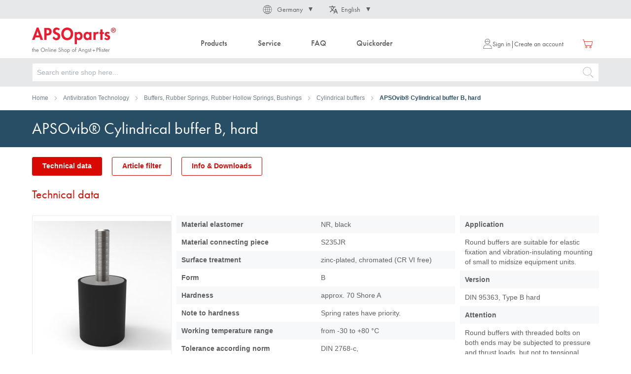

--- FILE ---
content_type: text/html; charset=UTF-8
request_url: https://www.apsoparts.com/en-DE/12203404-apsovibr-cylindrical-buffer-b-hard.html
body_size: 30720
content:
 <!doctype html><html lang="en"><head prefix="og: http://ogp.me/ns# fb: http://ogp.me/ns/fb# product: http://ogp.me/ns/product#"> <meta charset="utf-8"/>
<meta name="title" content="APSOvib® Cylindrical buffer B, hard | APSOparts"/>
<meta name="robots" content="INDEX,FOLLOW"/>
<meta name="viewport" content="width=device-width, initial-scale=1"/>
<meta name="format-detection" content="telephone=no"/>
<title>APSOvib® Cylindrical buffer B, hard | APSOparts</title>
<link  rel="stylesheet" type="text/css"  media="all" href="https://www.apsoparts.com/static/version1762510894/frontend/ANP/default/en_US/mage/calendar.min.css" />
<link  rel="stylesheet" type="text/css"  media="all" href="https://www.apsoparts.com/static/version1762510894/frontend/ANP/default/en_US/css/styles-m.min.css" />
<link  rel="stylesheet" type="text/css"  media="all" href="https://www.apsoparts.com/static/version1762510894/frontend/ANP/default/en_US/mage/gallery/gallery.min.css" />
<link  rel="stylesheet" type="text/css"  media="screen and (min-width: 768px)" href="https://www.apsoparts.com/static/version1762510894/frontend/ANP/default/en_US/css/styles-l.min.css" />
<link  rel="stylesheet" type="text/css"  media="print" href="https://www.apsoparts.com/static/version1762510894/frontend/ANP/default/en_US/css/print.min.css" />










<link rel="preload" as="font" crossorigin="anonymous" href="https://www.apsoparts.com/static/version1762510894/frontend/ANP/default/en_US/fonts/Luma-Icons.woff2" />
<link  rel="stylesheet" type="text/css" href="https://use.typekit.net/ccz5mxp.css" />
<link  rel="icon" type="image/x-icon" href="https://www.apsoparts.com/media/favicon/default/ANP_favicon_magento.png" />
<link  rel="shortcut icon" type="image/x-icon" href="https://www.apsoparts.com/media/favicon/default/ANP_favicon_magento.png" />
<link  rel="canonical" href="https://www.apsoparts.com/en-INT/12203404-apsovibr-cylindrical-buffer-b-hard.html" />
<!--BPM6Gh2KBYOZbHFIjXCKIwcg1YNEcvQw-->        <!-- GOOGLE TAG MANAGER --><!-- END GOOGLE TAG MANAGER -->  <link rel="alternate" href="https://www.apsoparts.com/de-CH/12203404-apsovibr-rundpuffer-typ-b-hart.html" hreflang="de-CH" /> <link rel="alternate" href="https://www.apsoparts.com/fr-CH/12203404-plot-cylindrique-apsovibr-b-rigide.html" hreflang="fr-CH" /> <link rel="alternate" href="https://www.apsoparts.com/it-CH/12203404-puffer-cilindrico-apsovibr-tipo-b-duro.html" hreflang="it-CH" /> <link rel="alternate" href="https://www.apsoparts.com/fr-FR/12203404-plot-cylindrique-apsovibr-b-rigide.html" hreflang="fr-FR" /> <link rel="alternate" href="https://www.apsoparts.com/it-IT/12203404-puffer-cilindrico-apsovibr-tipo-b-duro.html" hreflang="it-IT" /> <link rel="alternate" href="https://www.apsoparts.com/nl-NL/12203404-apsovibr-ronde-buffer-type-b-hard.html" hreflang="nl-NL" /> <link rel="alternate" href="https://www.apsoparts.com/en-INT/12203404-apsovibr-cylindrical-buffer-b-hard.html" hreflang="x-default" /> <link rel="alternate" href="https://www.apsoparts.com/fr-INT/12203404-plot-cylindrique-apsovibr-b-rigide.html" hreflang="fr" /> <link rel="alternate" href="https://www.apsoparts.com/it-INT/12203404-puffer-cilindrico-apsovibr-tipo-b-duro.html" hreflang="it" /> <link rel="alternate" href="https://www.apsoparts.com/nl-INT/12203404-apsovibr-ronde-buffer-type-b-hard.html" hreflang="nl" /> <link rel="alternate" href="https://www.apsoparts.com/pl-PL/12203404-apsovibr-amortyzator-cylindryczny-b-twardy.html" hreflang="pl-PL" />   <meta property="og:type" content="product" /><meta property="og:title" content="APSOvib® Cylindrical buffer B, hard" /><meta property="og:image" content="https://www.apsoparts.com/media/catalog/product/cache/06f675d22a6994118a053a15c788b02b/std.lang.all/72/71/297271.jpg" /><meta property="og:description" content="" /><meta property="og:url" content="https://www.apsoparts.com/en-DE/12203404-apsovibr-cylindrical-buffer-b-hard.html" /></head><body data-container="body" data-mage-init='{"loaderAjax": {}, "loader": { "icon": "https://www.apsoparts.com/static/version1762510894/frontend/ANP/default/en_US/images/loader-2.gif"}}' id="html-body" class="page-product-configurable catalog-product-view product-12203404-apsovibr-cylindrical-buffer-b-hard page-layout-1column">               <div class="cookie-status-message" id="cookie-status">The store will not work correctly in the case when cookies are disabled.</div>     <noscript><div class="message global noscript"><div class="content"><p><strong>JavaScript seems to be disabled in your browser.</strong> <span> For the best experience on our site, be sure to turn on Javascript in your browser.</span></p></div></div></noscript>     <!-- ko scope: 'company' --><div class="message company-warning _hidden" data-bind="css: { _hidden: !isCompanyBlocked() }"><span> <!-- ko i18n: 'Your company account is blocked and you cannot place orders. If you have questions, please contact your company administrator.' --><!-- /ko --></span></div><!-- /ko -->   <!-- GOOGLE TAG MANAGER --><noscript><iframe src="https://www.googletagmanager.com/ns.html?id=GTM-TG6ZQ6G" height="0" width="0" style="display:none;visibility:hidden"></iframe></noscript><!-- END GOOGLE TAG MANAGER -->    <div data-bind="scope: 'add_to_requisition_popup'"><!-- ko template: getTemplate() --><!-- /ko --></div><div class="page-wrapper"><header class="page-header">   <div class="switcher" data-ui-id="language-switcher" id="switcher-language">   <div class="country switcher-country" data-ui-id="country-switcher" id="switcher-country"><strong class="label switcher-label"><span>Country</span></strong> <div class="actions dropdown options switcher-options"><div class="action toggle switcher-trigger toggle-country" id="switcher-country-trigger" data-mage-init='{"dropdown":{}}' data-toggle="dropdown" data-trigger-keypress-button="true"><strong class="view-germany_eur_en"><span>Germany</span></strong></div><ul class="dropdown switcher-dropdown" data-target="dropdown">    <li class="view-switzerland_chf_en switcher-option"><a href="https://www.apsoparts.com/en-DE/anp/storeswitch/delegate/___store/switzerland_chf_en/">Switzerland</a></li>    <li class="view-austria_eur_en switcher-option"><a href="https://www.apsoparts.com/en-DE/anp/storeswitch/delegate/___store/austria_eur_en/">Austria</a></li>    <li class="view-france_eur_en switcher-option"><a href="https://www.apsoparts.com/en-DE/anp/storeswitch/delegate/___store/france_eur_en/">France</a></li>    <li class="view-italy_eur_en switcher-option"><a href="https://www.apsoparts.com/en-DE/anp/storeswitch/delegate/___store/italy_eur_en/">Italy</a></li>    <li class="view-netherlands_eur_en switcher-option"><a href="https://www.apsoparts.com/en-DE/anp/storeswitch/delegate/___store/netherlands_eur_en/">Netherlands</a></li>    <li class="view-international_eur_en switcher-option"><a href="https://www.apsoparts.com/en-DE/anp/storeswitch/delegate/___store/international_eur_en/">International</a></li>    <li class="view-poland_eur_en switcher-option"><a href="https://www.apsoparts.com/en-DE/anp/storeswitch/delegate/___store/poland_eur_en/">Poland</a></li>  </ul></div></div>  <div class="language switcher-language"><strong class="label switcher-label"><span>Language</span></strong> <div class="actions dropdown options switcher-options"><div class="action toggle switcher-trigger toggle-language" id="switcher-language-trigger" data-mage-init='{"dropdown":{}}' data-toggle="dropdown" data-trigger-keypress-button="true"><strong class="view-germany_eur_en"><span>English</span></strong></div><ul class="dropdown switcher-dropdown" data-target="dropdown">  <li class="view-germany_eur_de switcher-option"><a href="https://www.apsoparts.com/en-DE/anp/storeswitch/delegate/___store/germany_eur_de/">Deutsch</a></li>    </ul></div></div></div><div class="header content"> <button type="button" data-action="toggle-nav" class="action nav-toggle"><span class="sr-only">Toggle Nav</span> <span>Menu</span></button> <a class="logo" href="https://www.apsoparts.com/en-DE/" title="APSOparts" aria-label="store logo"><img src="https://www.apsoparts.com/static/version1762510894/frontend/ANP/default/en_US/images/logo.svg" title="APSOparts" alt="APSOparts" width="170"  /></a>  <div class="sections nav-sections"><div class="sections__title"><span class="sections__title__text">Menu</span> <button type="button" data-action="toggle-nav" class="sections__title__button" aria-label="Close navigation" title="Close navigation"><svg class="icon" aria-hidden="true"><use xlink:href="https://www.apsoparts.com/static/version1762510894/frontend/ANP/default/en_US/images/icons.svg#plus"></use></svg><span class="sr-only">Close navigation</span></button></div> <div class="section-items nav-sections-items">  <div class="section-item-content nav-sections-item-content" id="store.menu" data-role="content">  <nav class="navigation" data-action="navigation"><ul data-mage-init='{"menu":{"responsive":true, "expanded":true, "position":{"my":"left top","at":"left bottom"}}}'><li class="navigation__entry--level0 navigation__entry--products level0 category-item first parent level-top"><span class="navigation__entry--products__title level-top"><span>Products</span></span><button type="button"  class="navigation__entry__close-button" data-toggle="main-navigation" aria-label="Close navigation" title="Close navigation"><svg class="icon" aria-hidden="true"><use xlink:href="https://www.apsoparts.com/static/version1762510894/frontend/ANP/default/en_US/images/icons.svg#plus"></use></svg><span class="sr-only">Close navigation</span></button><ul class="navigation__entry--level0 navigation__entry--products__submenu level0 submenu"><li  class="level0 nav-1 category-item first parent  navigation__entry--level1 level-top"><a href="https://www.apsoparts.com/en-DE/sealing-technology.html"  class="level-top" ><span>Sealing Technology</span></a><ul class="level0 submenu  navigation__entry--level1"><li  class="level1 nav-1-1 category-item first parent  navigation__entry--level2 level-top"><a href="https://www.apsoparts.com/en-DE/sealing-technology/o-rings-x-rings.html" ><span>O-rings / X-rings</span></a><ul class="level1 submenu  navigation__entry--level2"><li  class="level2 nav-1-1-1 category-item first  navigation__entry--level3"><a href="https://www.apsoparts.com/en-DE/sealing-technology/o-rings-x-rings/o-ring-ffkm.html" ><span>O-ring FFKM</span></a></li><li  class="level2 nav-1-1-2 category-item  navigation__entry--level3"><a href="https://www.apsoparts.com/en-DE/sealing-technology/o-rings-x-rings/o-ring-fkm.html" ><span>O-ring FKM</span></a></li><li  class="level2 nav-1-1-3 category-item  navigation__entry--level3"><a href="https://www.apsoparts.com/en-DE/sealing-technology/o-rings-x-rings/o-ring-vmq.html" ><span>O-ring VMQ</span></a></li><li  class="level2 nav-1-1-4 category-item  navigation__entry--level3"><a href="https://www.apsoparts.com/en-DE/sealing-technology/o-rings-x-rings/o-ring-epdm.html" ><span>O-ring EPDM</span></a></li><li  class="level2 nav-1-1-5 category-item  navigation__entry--level3"><a href="https://www.apsoparts.com/en-DE/sealing-technology/o-rings-x-rings/o-ring-hnbr.html" ><span>O-ring HNBR</span></a></li><li  class="level2 nav-1-1-6 category-item  navigation__entry--level3"><a href="https://www.apsoparts.com/en-DE/sealing-technology/o-rings-x-rings/o-ring-nbr.html" ><span>O-ring NBR</span></a></li><li  class="level2 nav-1-1-7 category-item  navigation__entry--level3"><a href="https://www.apsoparts.com/en-DE/sealing-technology/o-rings-x-rings/o-ring-ptfe.html" ><span>O-ring PTFE</span></a></li><li  class="level2 nav-1-1-8 category-item  navigation__entry--level3"><a href="https://www.apsoparts.com/en-DE/sealing-technology/o-rings-x-rings/fep-encapsulated-o-ring.html" ><span>FEP encapsulated O-ring</span></a></li><li  class="level2 nav-1-1-9 category-item  navigation__entry--level3"><a href="https://www.apsoparts.com/en-DE/sealing-technology/o-rings-x-rings/x-ring.html" ><span>X-ring</span></a></li><li  class="level2 nav-1-1-10 category-item last  navigation__entry--level3"><a href="https://www.apsoparts.com/en-DE/sealing-technology/o-rings-x-rings/o-ring-accessories.html" ><span>O-ring accessories</span></a></li></ul></li><li  class="level1 nav-1-2 category-item parent  navigation__entry--level2 level-top"><a href="https://www.apsoparts.com/en-DE/sealing-technology/rotary-seals.html" ><span>Rotary seals</span></a><ul class="level1 submenu  navigation__entry--level2"><li  class="level2 nav-1-2-1 category-item first  navigation__entry--level3"><a href="https://www.apsoparts.com/en-DE/sealing-technology/rotary-seals/oil-seal-radial-shaft-seal.html" ><span>Oil seal / Radial-shaft seal</span></a></li><li  class="level2 nav-1-2-2 category-item parent  navigation__entry--level3 level-top"><a href="https://www.apsoparts.com/en-DE/sealing-technology/rotary-seals/axial-shaft-seal.html" ><span>Axial shaft seal</span></a><ul class="level2 submenu  navigation__entry--level3"><li  class="level3 nav-1-2-2-1 category-item first  navigation__entry--level4"><a href="https://www.apsoparts.com/en-DE/sealing-technology/rotary-seals/axial-shaft-seal/v-ring.html" ><span>V-ring</span></a></li><li  class="level3 nav-1-2-2-2 category-item last  navigation__entry--level4"><a href="https://www.apsoparts.com/en-DE/sealing-technology/rotary-seals/axial-shaft-seal/gamma-form-rb.html" ><span>GAMMA Form RB</span></a></li></ul></li><li  class="level2 nav-1-2-3 category-item  navigation__entry--level3"><a href="https://www.apsoparts.com/en-DE/sealing-technology/rotary-seals/end-caps.html" ><span>End Caps</span></a></li><li  class="level2 nav-1-2-4 category-item  navigation__entry--level3"><a href="https://www.apsoparts.com/en-DE/sealing-technology/rotary-seals/shaft-protection-sleeve.html" ><span>Shaft protection sleeve</span></a></li><li  class="level2 nav-1-2-5 category-item  navigation__entry--level3"><a href="https://www.apsoparts.com/en-DE/sealing-technology/rotary-seals/rotary-duct-seals.html" ><span>Rotary duct seals</span></a></li><li  class="level2 nav-1-2-6 category-item parent  navigation__entry--level3 level-top"><a href="https://www.apsoparts.com/en-DE/sealing-technology/rotary-seals/slide-ring-seal.html" ><span>Slide ring seal</span></a><ul class="level2 submenu  navigation__entry--level3"><li  class="level3 nav-1-2-6-1 category-item first  navigation__entry--level4"><a href="https://www.apsoparts.com/en-DE/sealing-technology/rotary-seals/slide-ring-seal/mechanical-seals.html" ><span>Mechanical seals</span></a></li><li  class="level3 nav-1-2-6-2 category-item  navigation__entry--level4"><a href="https://www.apsoparts.com/en-DE/sealing-technology/rotary-seals/slide-ring-seal/rotors.html" ><span>Rotors</span></a></li><li  class="level3 nav-1-2-6-3 category-item last  navigation__entry--level4"><a href="https://www.apsoparts.com/en-DE/sealing-technology/rotary-seals/slide-ring-seal/stators.html" ><span>Stators</span></a></li></ul></li><li  class="level2 nav-1-2-7 category-item last  navigation__entry--level3"><a href="https://www.apsoparts.com/en-DE/sealing-technology/rotary-seals/packing-gland.html" ><span>Packing gland</span></a></li></ul></li><li  class="level1 nav-1-3 category-item parent  navigation__entry--level2 level-top"><a href="https://www.apsoparts.com/en-DE/sealing-technology/hydraulic-and-pneumatic-seals.html" ><span>Hydraulic and pneumatic seals</span></a><ul class="level1 submenu  navigation__entry--level2"><li  class="level2 nav-1-3-1 category-item first  navigation__entry--level3"><a href="https://www.apsoparts.com/en-DE/sealing-technology/hydraulic-and-pneumatic-seals/rod-seal.html" ><span>Rod Seal</span></a></li><li  class="level2 nav-1-3-2 category-item  navigation__entry--level3"><a href="https://www.apsoparts.com/en-DE/sealing-technology/hydraulic-and-pneumatic-seals/piston-seal.html" ><span>Piston Seal</span></a></li><li  class="level2 nav-1-3-3 category-item  navigation__entry--level3"><a href="https://www.apsoparts.com/en-DE/sealing-technology/hydraulic-and-pneumatic-seals/piston-rod-seal.html" ><span>Piston-Rod Seal</span></a></li><li  class="level2 nav-1-3-4 category-item  navigation__entry--level3"><a href="https://www.apsoparts.com/en-DE/sealing-technology/hydraulic-and-pneumatic-seals/wiper-seal.html" ><span>Wiper Seal</span></a></li><li  class="level2 nav-1-3-5 category-item  navigation__entry--level3"><a href="https://www.apsoparts.com/en-DE/sealing-technology/hydraulic-and-pneumatic-seals/guide-tape.html" ><span>Guide Tape</span></a></li><li  class="level2 nav-1-3-6 category-item last  navigation__entry--level3"><a href="https://www.apsoparts.com/en-DE/sealing-technology/hydraulic-and-pneumatic-seals/lip-seal-assembly-tools.html" ><span>Lip seal assembly tools</span></a></li></ul></li><li  class="level1 nav-1-4 category-item parent  navigation__entry--level2 level-top"><a href="https://www.apsoparts.com/en-DE/sealing-technology/profiles-round-cords-and-strips.html" ><span>Profiles, round cords and strips</span></a><ul class="level1 submenu  navigation__entry--level2"><li  class="level2 nav-1-4-1 category-item first  navigation__entry--level3"><a href="https://www.apsoparts.com/en-DE/sealing-technology/profiles-round-cords-and-strips/round-cord.html" ><span>Round cord</span></a></li><li  class="level2 nav-1-4-2 category-item  navigation__entry--level3"><a href="https://www.apsoparts.com/en-DE/sealing-technology/profiles-round-cords-and-strips/flat-profile.html" ><span>Flat profile</span></a></li><li  class="level2 nav-1-4-3 category-item  navigation__entry--level3"><a href="https://www.apsoparts.com/en-DE/sealing-technology/profiles-round-cords-and-strips/solid-profiles.html" ><span>Solid profiles</span></a></li><li  class="level2 nav-1-4-4 category-item  navigation__entry--level3"><a href="https://www.apsoparts.com/en-DE/sealing-technology/profiles-round-cords-and-strips/l-h-profiles.html" ><span>L+H profiles</span></a></li><li  class="level2 nav-1-4-5 category-item  navigation__entry--level3"><a href="https://www.apsoparts.com/en-DE/sealing-technology/profiles-round-cords-and-strips/welting-profile.html" ><span>Welting profile</span></a></li><li  class="level2 nav-1-4-6 category-item  navigation__entry--level3"><a href="https://www.apsoparts.com/en-DE/sealing-technology/profiles-round-cords-and-strips/u-profile.html" ><span>U-profile</span></a></li><li  class="level2 nav-1-4-7 category-item  navigation__entry--level3"><a href="https://www.apsoparts.com/en-DE/sealing-technology/profiles-round-cords-and-strips/hand-guard-profiles.html" ><span>Hand guard profiles</span></a></li><li  class="level2 nav-1-4-8 category-item  navigation__entry--level3"><a href="https://www.apsoparts.com/en-DE/sealing-technology/profiles-round-cords-and-strips/bumper-profile.html" ><span>Bumper profile</span></a></li><li  class="level2 nav-1-4-9 category-item  navigation__entry--level3"><a href="https://www.apsoparts.com/en-DE/sealing-technology/profiles-round-cords-and-strips/clamping-profiles-and-auxiliary-tools.html" ><span>Clamping profiles and auxiliary tools</span></a></li><li  class="level2 nav-1-4-10 category-item  navigation__entry--level3"><a href="https://www.apsoparts.com/en-DE/sealing-technology/profiles-round-cords-and-strips/u-clamping-profile.html" ><span>U-Clamping profile</span></a></li><li  class="level2 nav-1-4-11 category-item  navigation__entry--level3"><a href="https://www.apsoparts.com/en-DE/sealing-technology/profiles-round-cords-and-strips/sealing-clamping-profile.html" ><span>Sealing clamping profile</span></a></li><li  class="level2 nav-1-4-12 category-item  navigation__entry--level3"><a href="https://www.apsoparts.com/en-DE/sealing-technology/profiles-round-cords-and-strips/edge-protection-profile.html" ><span>Edge protection profile</span></a></li><li  class="level2 nav-1-4-13 category-item  navigation__entry--level3"><a href="https://www.apsoparts.com/en-DE/sealing-technology/profiles-round-cords-and-strips/hollow-chamber-profiles.html" ><span>Hollow chamber profiles</span></a></li><li  class="level2 nav-1-4-14 category-item  navigation__entry--level3"><a href="https://www.apsoparts.com/en-DE/sealing-technology/profiles-round-cords-and-strips/joint-profile.html" ><span>Joint profile</span></a></li><li  class="level2 nav-1-4-15 category-item  navigation__entry--level3"><a href="https://www.apsoparts.com/en-DE/sealing-technology/profiles-round-cords-and-strips/inserting-profiles.html" ><span>Inserting profiles</span></a></li><li  class="level2 nav-1-4-16 category-item  navigation__entry--level3"><a href="https://www.apsoparts.com/en-DE/sealing-technology/profiles-round-cords-and-strips/hollow-profile.html" ><span>Hollow profile</span></a></li><li  class="level2 nav-1-4-17 category-item  navigation__entry--level3"><a href="https://www.apsoparts.com/en-DE/sealing-technology/profiles-round-cords-and-strips/window-and-door-profiles.html" ><span>Window and door profiles</span></a></li><li  class="level2 nav-1-4-18 category-item  navigation__entry--level3"><a href="https://www.apsoparts.com/en-DE/sealing-technology/profiles-round-cords-and-strips/metal-industry-system-profiles.html" ><span>Metal industry system profiles</span></a></li><li  class="level2 nav-1-4-19 category-item parent  navigation__entry--level3 level-top"><a href="https://www.apsoparts.com/en-DE/sealing-technology/profiles-round-cords-and-strips/profiles-foamed.html" ><span>Profiles foamed</span></a><ul class="level2 submenu  navigation__entry--level3"><li  class="level3 nav-1-4-19-1 category-item first  navigation__entry--level4"><a href="https://www.apsoparts.com/en-DE/sealing-technology/profiles-round-cords-and-strips/profiles-foamed/round-cord.html" ><span>Round cord</span></a></li><li  class="level3 nav-1-4-19-2 category-item  navigation__entry--level4"><a href="https://www.apsoparts.com/en-DE/sealing-technology/profiles-round-cords-and-strips/profiles-foamed/flat-profiles.html" ><span>Flat profiles</span></a></li><li  class="level3 nav-1-4-19-3 category-item  navigation__entry--level4"><a href="https://www.apsoparts.com/en-DE/sealing-technology/profiles-round-cords-and-strips/profiles-foamed/square-profiles.html" ><span>Square profiles</span></a></li><li  class="level3 nav-1-4-19-4 category-item last  navigation__entry--level4"><a href="https://www.apsoparts.com/en-DE/sealing-technology/profiles-round-cords-and-strips/profiles-foamed/special-profiles.html" ><span>Special profiles</span></a></li></ul></li><li  class="level2 nav-1-4-20 category-item last  navigation__entry--level3"><a href="https://www.apsoparts.com/en-DE/sealing-technology/profiles-round-cords-and-strips/adhesive-and-sealing-tapes.html" ><span>Adhesive and sealing tapes</span></a></li></ul></li><li  class="level1 nav-1-5 category-item parent  navigation__entry--level2 level-top"><a href="https://www.apsoparts.com/en-DE/sealing-technology/sealing-plates-and-coverings.html" ><span>Sealing plates and coverings</span></a><ul class="level1 submenu  navigation__entry--level2"><li  class="level2 nav-1-5-1 category-item first  navigation__entry--level3"><a href="https://www.apsoparts.com/en-DE/sealing-technology/sealing-plates-and-coverings/sealing-plate-high-tech.html" ><span>Sealing plate High-Tech</span></a></li><li  class="level2 nav-1-5-2 category-item  navigation__entry--level3"><a href="https://www.apsoparts.com/en-DE/sealing-technology/sealing-plates-and-coverings/elastomer-plate.html" ><span>Elastomer plate</span></a></li><li  class="level2 nav-1-5-3 category-item  navigation__entry--level3"><a href="https://www.apsoparts.com/en-DE/sealing-technology/sealing-plates-and-coverings/foamed-plate.html" ><span>Foamed plate</span></a></li><li  class="level2 nav-1-5-4 category-item  navigation__entry--level3"><a href="https://www.apsoparts.com/en-DE/sealing-technology/sealing-plates-and-coverings/various-plates.html" ><span>Various plates</span></a></li><li  class="level2 nav-1-5-5 category-item last  navigation__entry--level3"><a href="https://www.apsoparts.com/en-DE/sealing-technology/sealing-plates-and-coverings/floor-and-industrial-coverings.html" ><span>Floor and industrial coverings</span></a></li></ul></li><li  class="level1 nav-1-6 category-item parent  navigation__entry--level2 level-top"><a href="https://www.apsoparts.com/en-DE/sealing-technology/flat-gaskets.html" ><span>Flat gaskets</span></a><ul class="level1 submenu  navigation__entry--level2"><li  class="level2 nav-1-6-1 category-item first  navigation__entry--level3"><a href="https://www.apsoparts.com/en-DE/sealing-technology/flat-gaskets/flat-seal.html" ><span>Flat seal</span></a></li><li  class="level2 nav-1-6-2 category-item  navigation__entry--level3"><a href="https://www.apsoparts.com/en-DE/sealing-technology/flat-gaskets/screw-seal.html" ><span>Screw seal</span></a></li><li  class="level2 nav-1-6-3 category-item  navigation__entry--level3"><a href="https://www.apsoparts.com/en-DE/sealing-technology/flat-gaskets/spiral-seal.html" ><span>Spiral seal</span></a></li><li  class="level2 nav-1-6-4 category-item  navigation__entry--level3"><a href="https://www.apsoparts.com/en-DE/sealing-technology/flat-gaskets/ptfe-coated-flat-seal.html" ><span>PTFE coated flat seal</span></a></li><li  class="level2 nav-1-6-5 category-item last  navigation__entry--level3"><a href="https://www.apsoparts.com/en-DE/sealing-technology/flat-gaskets/sealing-tape.html" ><span>Sealing tape</span></a></li></ul></li><li  class="level1 nav-1-7 category-item parent  navigation__entry--level2 level-top"><a href="https://www.apsoparts.com/en-DE/sealing-technology/moulded-parts.html" ><span>Moulded parts</span></a><ul class="level1 submenu  navigation__entry--level2"><li  class="level2 nav-1-7-1 category-item first  navigation__entry--level3"><a href="https://www.apsoparts.com/en-DE/sealing-technology/moulded-parts/cable-protecting-sleeve.html" ><span>Cable protecting sleeve</span></a></li><li  class="level2 nav-1-7-2 category-item  navigation__entry--level3"><a href="https://www.apsoparts.com/en-DE/sealing-technology/moulded-parts/bellows.html" ><span>Bellows</span></a></li><li  class="level2 nav-1-7-3 category-item  navigation__entry--level3"><a href="https://www.apsoparts.com/en-DE/sealing-technology/moulded-parts/buffer.html" ><span>Buffer</span></a></li><li  class="level2 nav-1-7-4 category-item last  navigation__entry--level3"><a href="https://www.apsoparts.com/en-DE/sealing-technology/moulded-parts/pods.html" ><span>Pods</span></a></li></ul></li><li  class="level1 nav-1-8 category-item last parent  navigation__entry--level2 level-top"><a href="https://www.apsoparts.com/en-DE/sealing-technology/filters-technical-fabrics-insulation-material.html" ><span>Filters, technical fabrics, insulation material</span></a><ul class="level1 submenu  navigation__entry--level2"><li  class="level2 nav-1-8-1 category-item first  navigation__entry--level3"><a href="https://www.apsoparts.com/en-DE/sealing-technology/filters-technical-fabrics-insulation-material/filter-mat-filter-foam-sheet.html" ><span>Filter mat/Filter foam sheet</span></a></li><li  class="level2 nav-1-8-2 category-item  navigation__entry--level3"><a href="https://www.apsoparts.com/en-DE/sealing-technology/filters-technical-fabrics-insulation-material/heat-protection.html" ><span>Heat protection</span></a></li><li  class="level2 nav-1-8-3 category-item  navigation__entry--level3"><a href="https://www.apsoparts.com/en-DE/sealing-technology/filters-technical-fabrics-insulation-material/color-spray-filter.html" ><span>Color spray filter</span></a></li><li  class="level2 nav-1-8-4 category-item last  navigation__entry--level3"><a href="https://www.apsoparts.com/en-DE/sealing-technology/filters-technical-fabrics-insulation-material/fluid-filter-plate.html" ><span>Fluid filter-plate</span></a></li></ul></li></ul></li><li  class="level0 nav-2 category-item parent  navigation__entry--level1 level-top"><a href="https://www.apsoparts.com/en-DE/engineering-plastics-technology.html"  class="level-top" ><span>Engineering Plastics Technology</span></a><ul class="level0 submenu  navigation__entry--level1"><li  class="level1 nav-2-1 category-item first parent  navigation__entry--level2 level-top"><a href="https://www.apsoparts.com/en-DE/engineering-plastics-technology/plates.html" ><span>Plates</span></a><ul class="level1 submenu  navigation__entry--level2"><li  class="level2 nav-2-1-1 category-item first  navigation__entry--level3"><a href="https://www.apsoparts.com/en-DE/engineering-plastics-technology/plates/polytetrafluorethylene-ptfe.html" ><span>Polytetrafluorethylene (PTFE)</span></a></li><li  class="level2 nav-2-1-2 category-item  navigation__entry--level3"><a href="https://www.apsoparts.com/en-DE/engineering-plastics-technology/plates/polyetheretherketone-peek.html" ><span>Polyetheretherketone (PEEK)</span></a></li><li  class="level2 nav-2-1-3 category-item  navigation__entry--level3"><a href="https://www.apsoparts.com/en-DE/engineering-plastics-technology/plates/polyoxymethylene-pom.html" ><span>Polyoxymethylene (POM)</span></a></li><li  class="level2 nav-2-1-4 category-item  navigation__entry--level3"><a href="https://www.apsoparts.com/en-DE/engineering-plastics-technology/plates/polyamide-pa.html" ><span>Polyamide (PA)</span></a></li><li  class="level2 nav-2-1-5 category-item  navigation__entry--level3"><a href="https://www.apsoparts.com/en-DE/engineering-plastics-technology/plates/polyethylene-pe.html" ><span>Polyethylene (PE)</span></a></li><li  class="level2 nav-2-1-6 category-item  navigation__entry--level3"><a href="https://www.apsoparts.com/en-DE/engineering-plastics-technology/plates/polypropylene-pp.html" ><span>Polypropylene (PP)</span></a></li><li  class="level2 nav-2-1-7 category-item  navigation__entry--level3"><a href="https://www.apsoparts.com/en-DE/engineering-plastics-technology/plates/polyethylene-terephthalate-pet.html" ><span>Polyethylene terephthalate (PET)</span></a></li><li  class="level2 nav-2-1-8 category-item  navigation__entry--level3"><a href="https://www.apsoparts.com/en-DE/engineering-plastics-technology/plates/polyvinylidenfluoride-pvdf.html" ><span>Polyvinylidenfluoride (PVDF)</span></a></li><li  class="level2 nav-2-1-9 category-item  navigation__entry--level3"><a href="https://www.apsoparts.com/en-DE/engineering-plastics-technology/plates/polyvinyl-chloride-pvc.html" ><span>Polyvinyl chloride (PVC)</span></a></li><li  class="level2 nav-2-1-10 category-item  navigation__entry--level3"><a href="https://www.apsoparts.com/en-DE/engineering-plastics-technology/plates/polyurethane-pur.html" ><span>Polyurethane (PUR)</span></a></li><li  class="level2 nav-2-1-11 category-item  navigation__entry--level3"><a href="https://www.apsoparts.com/en-DE/engineering-plastics-technology/plates/polymethylmethacrylate-pmma.html" ><span>Polymethylmethacrylate (PMMA)</span></a></li><li  class="level2 nav-2-1-12 category-item  navigation__entry--level3"><a href="https://www.apsoparts.com/en-DE/engineering-plastics-technology/plates/polycarbonate-pc.html" ><span>Polycarbonate (PC)</span></a></li><li  class="level2 nav-2-1-13 category-item  navigation__entry--level3"><a href="https://www.apsoparts.com/en-DE/engineering-plastics-technology/plates/polyamidimide-pai.html" ><span>Polyamidimide (PAI)</span></a></li><li  class="level2 nav-2-1-14 category-item  navigation__entry--level3"><a href="https://www.apsoparts.com/en-DE/engineering-plastics-technology/plates/polyetherimide-pei.html" ><span>Polyetherimide (PEI)</span></a></li><li  class="level2 nav-2-1-15 category-item  navigation__entry--level3"><a href="https://www.apsoparts.com/en-DE/engineering-plastics-technology/plates/polybenzimidazol-pbi.html" ><span>Polybenzimidazol (PBI)</span></a></li><li  class="level2 nav-2-1-16 category-item  navigation__entry--level3"><a href="https://www.apsoparts.com/en-DE/engineering-plastics-technology/plates/polyphenylene-sulfide-pps.html" ><span>Polyphenylene sulfide (PPS)</span></a></li><li  class="level2 nav-2-1-17 category-item last  navigation__entry--level3"><a href="https://www.apsoparts.com/en-DE/engineering-plastics-technology/plates/thermosets.html" ><span>Thermosets</span></a></li></ul></li><li  class="level1 nav-2-2 category-item parent  navigation__entry--level2 level-top"><a href="https://www.apsoparts.com/en-DE/engineering-plastics-technology/round-bars.html" ><span>Round bars</span></a><ul class="level1 submenu  navigation__entry--level2"><li  class="level2 nav-2-2-1 category-item first  navigation__entry--level3"><a href="https://www.apsoparts.com/en-DE/engineering-plastics-technology/round-bars/polytetrafluorethylene-ptfe.html" ><span>Polytetrafluorethylene (PTFE)</span></a></li><li  class="level2 nav-2-2-2 category-item  navigation__entry--level3"><a href="https://www.apsoparts.com/en-DE/engineering-plastics-technology/round-bars/polyetheretherketone-peek.html" ><span>Polyetheretherketone (PEEK)</span></a></li><li  class="level2 nav-2-2-3 category-item  navigation__entry--level3"><a href="https://www.apsoparts.com/en-DE/engineering-plastics-technology/round-bars/polyoxymethylene-pom.html" ><span>Polyoxymethylene (POM)</span></a></li><li  class="level2 nav-2-2-4 category-item  navigation__entry--level3"><a href="https://www.apsoparts.com/en-DE/engineering-plastics-technology/round-bars/polyamide-pa.html" ><span>Polyamide (PA)</span></a></li><li  class="level2 nav-2-2-5 category-item  navigation__entry--level3"><a href="https://www.apsoparts.com/en-DE/engineering-plastics-technology/round-bars/polyethylene-pe.html" ><span>Polyethylene (PE)</span></a></li><li  class="level2 nav-2-2-6 category-item  navigation__entry--level3"><a href="https://www.apsoparts.com/en-DE/engineering-plastics-technology/round-bars/polypropylene-pp.html" ><span>Polypropylene (PP)</span></a></li><li  class="level2 nav-2-2-7 category-item  navigation__entry--level3"><a href="https://www.apsoparts.com/en-DE/engineering-plastics-technology/round-bars/polyethylene-terephthalate-pet.html" ><span>Polyethylene terephthalate (PET)</span></a></li><li  class="level2 nav-2-2-8 category-item  navigation__entry--level3"><a href="https://www.apsoparts.com/en-DE/engineering-plastics-technology/round-bars/polyvinylidenfluoride-pvdf.html" ><span>Polyvinylidenfluoride (PVDF)</span></a></li><li  class="level2 nav-2-2-9 category-item  navigation__entry--level3"><a href="https://www.apsoparts.com/en-DE/engineering-plastics-technology/round-bars/polyvinyl-chloride-pvc.html" ><span>Polyvinyl chloride (PVC)</span></a></li><li  class="level2 nav-2-2-10 category-item  navigation__entry--level3"><a href="https://www.apsoparts.com/en-DE/engineering-plastics-technology/round-bars/polyurethane-pur.html" ><span>Polyurethane (PUR)</span></a></li><li  class="level2 nav-2-2-11 category-item  navigation__entry--level3"><a href="https://www.apsoparts.com/en-DE/engineering-plastics-technology/round-bars/polymethylmethacrylate-pmma.html" ><span>Polymethylmethacrylate (PMMA)</span></a></li><li  class="level2 nav-2-2-12 category-item  navigation__entry--level3"><a href="https://www.apsoparts.com/en-DE/engineering-plastics-technology/round-bars/polycarbonate-pc.html" ><span>Polycarbonate (PC)</span></a></li><li  class="level2 nav-2-2-13 category-item  navigation__entry--level3"><a href="https://www.apsoparts.com/en-DE/engineering-plastics-technology/round-bars/polyamidimide-pai.html" ><span>Polyamidimide (PAI)</span></a></li><li  class="level2 nav-2-2-14 category-item  navigation__entry--level3"><a href="https://www.apsoparts.com/en-DE/engineering-plastics-technology/round-bars/polyetherimide-pei.html" ><span>Polyétherimide (PEI)</span></a></li><li  class="level2 nav-2-2-15 category-item  navigation__entry--level3"><a href="https://www.apsoparts.com/en-DE/engineering-plastics-technology/round-bars/polybenzimidazol-pbi.html" ><span>Polybenzimidazol (PBI)</span></a></li><li  class="level2 nav-2-2-16 category-item  navigation__entry--level3"><a href="https://www.apsoparts.com/en-DE/engineering-plastics-technology/round-bars/polyphenylene-sulfide-pps.html" ><span>Polyphenylene sulfide (PPS)</span></a></li><li  class="level2 nav-2-2-17 category-item  navigation__entry--level3"><a href="https://www.apsoparts.com/en-DE/engineering-plastics-technology/round-bars/polychlortrifluorethylene-pctfe.html" ><span>Polychlortrifluorethylene (PCTFE)</span></a></li><li  class="level2 nav-2-2-18 category-item  navigation__entry--level3"><a href="https://www.apsoparts.com/en-DE/engineering-plastics-technology/round-bars/polyimide-pi.html" ><span>Polyimide (PI)</span></a></li><li  class="level2 nav-2-2-19 category-item last  navigation__entry--level3"><a href="https://www.apsoparts.com/en-DE/engineering-plastics-technology/round-bars/thermosets.html" ><span>Thermosets</span></a></li></ul></li><li  class="level1 nav-2-3 category-item parent  navigation__entry--level2 level-top"><a href="https://www.apsoparts.com/en-DE/engineering-plastics-technology/tubes.html" ><span>Tubes</span></a><ul class="level1 submenu  navigation__entry--level2"><li  class="level2 nav-2-3-1 category-item first  navigation__entry--level3"><a href="https://www.apsoparts.com/en-DE/engineering-plastics-technology/tubes/polytetrafluorethylene-ptfe.html" ><span>Polytetrafluorethylene (PTFE)</span></a></li><li  class="level2 nav-2-3-2 category-item  navigation__entry--level3"><a href="https://www.apsoparts.com/en-DE/engineering-plastics-technology/tubes/polyoxymethylene-pom.html" ><span>Polyoxymethylene (POM)</span></a></li><li  class="level2 nav-2-3-3 category-item  navigation__entry--level3"><a href="https://www.apsoparts.com/en-DE/engineering-plastics-technology/tubes/polyvinyl-chloride-pvc.html" ><span>Polyvinyl chloride (PVC)</span></a></li><li  class="level2 nav-2-3-4 category-item  navigation__entry--level3"><a href="https://www.apsoparts.com/en-DE/engineering-plastics-technology/tubes/polyurethane-pur.html" ><span>Polyurethane (PUR)</span></a></li><li  class="level2 nav-2-3-5 category-item last  navigation__entry--level3"><a href="https://www.apsoparts.com/en-DE/engineering-plastics-technology/tubes/polymethylmethacrylate-pmma.html" ><span>Polymethylmethacrylate (PMMA)</span></a></li></ul></li><li  class="level1 nav-2-4 category-item parent  navigation__entry--level2 level-top"><a href="https://www.apsoparts.com/en-DE/engineering-plastics-technology/foil.html" ><span>Foil</span></a><ul class="level1 submenu  navigation__entry--level2"><li  class="level2 nav-2-4-1 category-item first  navigation__entry--level3"><a href="https://www.apsoparts.com/en-DE/engineering-plastics-technology/foil/polytetrafluorethylene-ptfe.html" ><span>Polytetrafluorethylene (PTFE)</span></a></li><li  class="level2 nav-2-4-2 category-item  navigation__entry--level3"><a href="https://www.apsoparts.com/en-DE/engineering-plastics-technology/foil/polyethylene-pe.html" ><span>Polyethylene (PE)</span></a></li><li  class="level2 nav-2-4-3 category-item last  navigation__entry--level3"><a href="https://www.apsoparts.com/en-DE/engineering-plastics-technology/foil/polyamide-pa.html" ><span>Polyamide (PA)</span></a></li></ul></li><li  class="level1 nav-2-5 category-item  navigation__entry--level2"><a href="https://www.apsoparts.com/en-DE/engineering-plastics-technology/glass-fabrics.html" ><span>Glass fabrics</span></a></li><li  class="level1 nav-2-6 category-item parent  navigation__entry--level2 level-top"><a href="https://www.apsoparts.com/en-DE/engineering-plastics-technology/slide-bearings.html" ><span>Slide bearings</span></a><ul class="level1 submenu  navigation__entry--level2"><li  class="level2 nav-2-6-1 category-item first  navigation__entry--level3"><a href="https://www.apsoparts.com/en-DE/engineering-plastics-technology/slide-bearings/bearing-bush.html" ><span>Bearing bush</span></a></li><li  class="level2 nav-2-6-2 category-item  navigation__entry--level3"><a href="https://www.apsoparts.com/en-DE/engineering-plastics-technology/slide-bearings/flanged-bearing-sleeve.html" ><span>Flanged bearing sleeve</span></a></li><li  class="level2 nav-2-6-3 category-item last  navigation__entry--level3"><a href="https://www.apsoparts.com/en-DE/engineering-plastics-technology/slide-bearings/thrust-bearing.html" ><span>Thrust bearing</span></a></li></ul></li><li  class="level1 nav-2-7 category-item  navigation__entry--level2"><a href="https://www.apsoparts.com/en-DE/engineering-plastics-technology/guide-tapes.html" ><span>Guide tapes</span></a></li><li  class="level1 nav-2-8 category-item  navigation__entry--level2"><a href="https://www.apsoparts.com/en-DE/engineering-plastics-technology/heat-shrinkable-products.html" ><span>Heat shrinkable products</span></a></li><li  class="level1 nav-2-9 category-item  navigation__entry--level2"><a href="https://www.apsoparts.com/en-DE/engineering-plastics-technology/adhesive-tapes.html" ><span>Adhesive tapes</span></a></li><li  class="level1 nav-2-10 category-item last parent  navigation__entry--level2 level-top"><a href="https://www.apsoparts.com/en-DE/engineering-plastics-technology/thread-sealing.html" ><span>Thread sealing</span></a><ul class="level1 submenu  navigation__entry--level2"><li  class="level2 nav-2-10-1 category-item first  navigation__entry--level3"><a href="https://www.apsoparts.com/en-DE/engineering-plastics-technology/thread-sealing/thread-sealing.html" ><span>Thread sealing</span></a></li><li  class="level2 nav-2-10-2 category-item last  navigation__entry--level3"><a href="https://www.apsoparts.com/en-DE/engineering-plastics-technology/thread-sealing/screw-locking-and-screw-sealing.html" ><span>Screw locking and screw sealing</span></a></li></ul></li></ul></li><li  class="level0 nav-3 category-item has-active parent  navigation__entry--level1 level-top"><a href="https://www.apsoparts.com/en-DE/fluid-handling-technology.html"  class="level-top" ><span>Fluid Handling Technology</span></a><ul class="level0 submenu  navigation__entry--level1"><li  class="level1 nav-3-1 category-item first has-active parent  navigation__entry--level2 level-top"><a href="https://www.apsoparts.com/en-DE/fluid-handling-technology/hoses.html" ><span>Hoses</span></a><ul class="level1 submenu  navigation__entry--level2"><li  class="level2 nav-3-1-1 category-item first has-active parent  navigation__entry--level3 level-top"><a href="https://www.apsoparts.com/en-DE/fluid-handling-technology/hoses/industrial-hose.html" ><span>Industrial hose</span></a><ul class="level2 submenu  navigation__entry--level3"><li  class="level3 nav-3-1-1-1 category-item first  navigation__entry--level4"><a href="https://www.apsoparts.com/en-DE/fluid-handling-technology/hoses/industrial-hose/chemistry.html" ><span>Chemistry</span></a></li><li  class="level3 nav-3-1-1-2 category-item  navigation__entry--level4"><a href="https://www.apsoparts.com/en-DE/fluid-handling-technology/hoses/industrial-hose/pharma-medical.html" ><span>Pharma-Medical</span></a></li><li  class="level3 nav-3-1-1-3 category-item  navigation__entry--level4"><a href="https://www.apsoparts.com/en-DE/fluid-handling-technology/hoses/industrial-hose/steam.html" ><span>Steam</span></a></li><li  class="level3 nav-3-1-1-4 category-item parent  navigation__entry--level4 level-top"><a href="https://www.apsoparts.com/en-DE/fluid-handling-technology/hoses/industrial-hose/hydraulic-hose.html" ><span>Hydraulic hose</span></a><ul class="level3 submenu  navigation__entry--level4"><li  class="level4 nav-3-1-1-4-1 category-item first  navigation__entry--level5"><a href="https://www.apsoparts.com/en-DE/fluid-handling-technology/hoses/industrial-hose/hydraulic-hose/low-pressure.html" ><span>Low pressure</span></a></li><li  class="level4 nav-3-1-1-4-2 category-item last  navigation__entry--level5"><a href="https://www.apsoparts.com/en-DE/fluid-handling-technology/hoses/industrial-hose/hydraulic-hose/high-pressure.html" ><span>High pressure</span></a></li></ul></li><li  class="level3 nav-3-1-1-5 category-item  navigation__entry--level4"><a href="https://www.apsoparts.com/en-DE/fluid-handling-technology/hoses/industrial-hose/hot-water-bellows-hose.html" ><span>Hot water; bellows hose</span></a></li><li  class="level3 nav-3-1-1-6 category-item  navigation__entry--level4"><a href="https://www.apsoparts.com/en-DE/fluid-handling-technology/hoses/industrial-hose/cooling-hot-water.html" ><span>Cooling / hot water</span></a></li><li  class="level3 nav-3-1-1-7 category-item active last  navigation__entry--level4"><a href="https://www.apsoparts.com/en-DE/fluid-handling-technology/hoses/industrial-hose/water-flat-hose.html" ><span>Water, flat hose</span></a></li></ul></li><li  class="level2 nav-3-1-2 category-item parent  navigation__entry--level3 level-top"><a href="https://www.apsoparts.com/en-DE/fluid-handling-technology/hoses/agriculture-construction-conveyor-hose.html" ><span>Agriculture, construction, conveyor hose</span></a><ul class="level2 submenu  navigation__entry--level3"><li  class="level3 nav-3-1-2-1 category-item first  navigation__entry--level4"><a href="https://www.apsoparts.com/en-DE/fluid-handling-technology/hoses/agriculture-construction-conveyor-hose/suction-hose.html" ><span>Suction hose</span></a></li><li  class="level3 nav-3-1-2-2 category-item  navigation__entry--level4"><a href="https://www.apsoparts.com/en-DE/fluid-handling-technology/hoses/agriculture-construction-conveyor-hose/tape-hose.html" ><span>Tape hose</span></a></li><li  class="level3 nav-3-1-2-3 category-item  navigation__entry--level4"><a href="https://www.apsoparts.com/en-DE/fluid-handling-technology/hoses/agriculture-construction-conveyor-hose/abrasive-media.html" ><span>Abrasive media</span></a></li><li  class="level3 nav-3-1-2-4 category-item  navigation__entry--level4"><a href="https://www.apsoparts.com/en-DE/fluid-handling-technology/hoses/agriculture-construction-conveyor-hose/universal-hose.html" ><span>Universal hose</span></a></li><li  class="level3 nav-3-1-2-5 category-item last  navigation__entry--level4"><a href="https://www.apsoparts.com/en-DE/fluid-handling-technology/hoses/agriculture-construction-conveyor-hose/agriculture.html" ><span>Agriculture</span></a></li></ul></li><li  class="level2 nav-3-1-3 category-item  navigation__entry--level3"><a href="https://www.apsoparts.com/en-DE/fluid-handling-technology/hoses/food-beverage.html" ><span>Food &amp; Beverage</span></a></li><li  class="level2 nav-3-1-4 category-item parent  navigation__entry--level3 level-top"><a href="https://www.apsoparts.com/en-DE/fluid-handling-technology/hoses/mineral-oil-gas-hose.html" ><span>Mineral oil, gas hose</span></a><ul class="level2 submenu  navigation__entry--level3"><li  class="level3 nav-3-1-4-1 category-item first  navigation__entry--level4"><a href="https://www.apsoparts.com/en-DE/fluid-handling-technology/hoses/mineral-oil-gas-hose/gas-lpg.html" ><span>Gas, LPG</span></a></li><li  class="level3 nav-3-1-4-2 category-item last  navigation__entry--level4"><a href="https://www.apsoparts.com/en-DE/fluid-handling-technology/hoses/mineral-oil-gas-hose/fuel-mineral-oil.html" ><span>Fuel, mineral oil</span></a></li></ul></li><li  class="level2 nav-3-1-5 category-item parent  navigation__entry--level3 level-top"><a href="https://www.apsoparts.com/en-DE/fluid-handling-technology/hoses/ventilation-compressed-air-hose-pipe-pfa-flexilon.html" ><span>Ventilation, compressed air hose, pipe: PFA, FLEXILON</span></a><ul class="level2 submenu  navigation__entry--level3"><li  class="level3 nav-3-1-5-1 category-item first  navigation__entry--level4"><a href="https://www.apsoparts.com/en-DE/fluid-handling-technology/hoses/ventilation-compressed-air-hose-pipe-pfa-flexilon/flexilon.html" ><span>FLEXILON</span></a></li><li  class="level3 nav-3-1-5-2 category-item  navigation__entry--level4"><a href="https://www.apsoparts.com/en-DE/fluid-handling-technology/hoses/ventilation-compressed-air-hose-pipe-pfa-flexilon/pfa-tube.html" ><span>PFA tube</span></a></li><li  class="level3 nav-3-1-5-3 category-item  navigation__entry--level4"><a href="https://www.apsoparts.com/en-DE/fluid-handling-technology/hoses/ventilation-compressed-air-hose-pipe-pfa-flexilon/ventilation.html" ><span>Ventilation</span></a></li><li  class="level3 nav-3-1-5-4 category-item last  navigation__entry--level4"><a href="https://www.apsoparts.com/en-DE/fluid-handling-technology/hoses/ventilation-compressed-air-hose-pipe-pfa-flexilon/compressed-air.html" ><span>compressed air</span></a></li></ul></li><li  class="level2 nav-3-1-6 category-item  navigation__entry--level3"><a href="https://www.apsoparts.com/en-DE/fluid-handling-technology/hoses/laboratory-hose.html" ><span>Laboratory hose</span></a></li><li  class="level2 nav-3-1-7 category-item  navigation__entry--level3"><a href="https://www.apsoparts.com/en-DE/fluid-handling-technology/hoses/ventilation-pipe.html" ><span>Ventilation pipe</span></a></li><li  class="level2 nav-3-1-8 category-item last parent  navigation__entry--level3 level-top"><a href="https://www.apsoparts.com/en-DE/fluid-handling-technology/hoses/protection-hose.html" ><span>Protection hose</span></a><ul class="level2 submenu  navigation__entry--level3"><li  class="level3 nav-3-1-8-1 category-item first  navigation__entry--level4"><a href="https://www.apsoparts.com/en-DE/fluid-handling-technology/hoses/protection-hose/protective-tube.html" ><span>Protective tube</span></a></li><li  class="level3 nav-3-1-8-2 category-item  navigation__entry--level4"><a href="https://www.apsoparts.com/en-DE/fluid-handling-technology/hoses/protection-hose/insulating-hose.html" ><span>Insulating hose</span></a></li><li  class="level3 nav-3-1-8-3 category-item last  navigation__entry--level4"><a href="https://www.apsoparts.com/en-DE/fluid-handling-technology/hoses/protection-hose/heat-protection-hose.html" ><span>Heat protection hose</span></a></li></ul></li></ul></li><li  class="level1 nav-3-2 category-item parent  navigation__entry--level2 level-top"><a href="https://www.apsoparts.com/en-DE/fluid-handling-technology/corrugated-hoses.html" ><span>Corrugated hoses</span></a><ul class="level1 submenu  navigation__entry--level2"><li  class="level2 nav-3-2-1 category-item first last  navigation__entry--level3"><a href="https://www.apsoparts.com/en-DE/fluid-handling-technology/corrugated-hoses/ptfe-corrugated-hose.html" ><span>PTFE corrugated hose</span></a></li></ul></li><li  class="level1 nav-3-3 category-item parent  navigation__entry--level2 level-top"><a href="https://www.apsoparts.com/en-DE/fluid-handling-technology/fittings.html" ><span>Fittings</span></a><ul class="level1 submenu  navigation__entry--level2"><li  class="level2 nav-3-3-1 category-item first parent  navigation__entry--level3 level-top"><a href="https://www.apsoparts.com/en-DE/fluid-handling-technology/fittings/connection.html" ><span>Connection</span></a><ul class="level2 submenu  navigation__entry--level3"><li  class="level3 nav-3-3-1-1 category-item first parent  navigation__entry--level4 level-top"><a href="https://www.apsoparts.com/en-DE/fluid-handling-technology/fittings/connection/hose-fitting.html" ><span>Hose fitting</span></a><ul class="level3 submenu  navigation__entry--level4"><li  class="level4 nav-3-3-1-1-1 category-item first  navigation__entry--level5"><a href="https://www.apsoparts.com/en-DE/fluid-handling-technology/fittings/connection/hose-fitting/with-inner-thread.html" ><span>with inner thread</span></a></li><li  class="level4 nav-3-3-1-1-2 category-item  navigation__entry--level5"><a href="https://www.apsoparts.com/en-DE/fluid-handling-technology/fittings/connection/hose-fitting/with-inner-thread-and-clamping-jaws.html" ><span>with inner thread and clamping jaws</span></a></li><li  class="level4 nav-3-3-1-1-3 category-item  navigation__entry--level5"><a href="https://www.apsoparts.com/en-DE/fluid-handling-technology/fittings/connection/hose-fitting/with-external-thread.html" ><span>with external thread</span></a></li><li  class="level4 nav-3-3-1-1-4 category-item last  navigation__entry--level5"><a href="https://www.apsoparts.com/en-DE/fluid-handling-technology/fittings/connection/hose-fitting/with-external-thread-and-clamping-jaws.html" ><span>with external thread and clamping jaws</span></a></li></ul></li><li  class="level3 nav-3-3-1-2 category-item parent  navigation__entry--level4 level-top"><a href="https://www.apsoparts.com/en-DE/fluid-handling-technology/fittings/connection/coupling.html" ><span>Coupling</span></a><ul class="level3 submenu  navigation__entry--level4"><li  class="level4 nav-3-3-1-2-1 category-item first  navigation__entry--level5"><a href="https://www.apsoparts.com/en-DE/fluid-handling-technology/fittings/connection/coupling/bayonet-torque-coupling.html" ><span>Bayonet-/ torque coupling</span></a></li><li  class="level4 nav-3-3-1-2-2 category-item  navigation__entry--level5"><a href="https://www.apsoparts.com/en-DE/fluid-handling-technology/fittings/connection/coupling/storz.html" ><span>STORZ</span></a></li><li  class="level4 nav-3-3-1-2-3 category-item  navigation__entry--level5"><a href="https://www.apsoparts.com/en-DE/fluid-handling-technology/fittings/connection/coupling/kamlok.html" ><span>KAMLOK</span></a></li><li  class="level4 nav-3-3-1-2-4 category-item  navigation__entry--level5"><a href="https://www.apsoparts.com/en-DE/fluid-handling-technology/fittings/connection/coupling/autolok.html" ><span>AUTOLOK</span></a></li><li  class="level4 nav-3-3-1-2-5 category-item  navigation__entry--level5"><a href="https://www.apsoparts.com/en-DE/fluid-handling-technology/fittings/connection/coupling/kombifekt.html" ><span>KOMBIFEKT</span></a></li><li  class="level4 nav-3-3-1-2-6 category-item  navigation__entry--level5"><a href="https://www.apsoparts.com/en-DE/fluid-handling-technology/fittings/connection/coupling/hydraulic-plug-in-coupling.html" ><span>Hydraulic plug-in coupling</span></a></li><li  class="level4 nav-3-3-1-2-7 category-item  navigation__entry--level5"><a href="https://www.apsoparts.com/en-DE/fluid-handling-technology/fittings/connection/coupling/neomatic.html" ><span>NEOMATIC</span></a></li><li  class="level4 nav-3-3-1-2-8 category-item last  navigation__entry--level5"><a href="https://www.apsoparts.com/en-DE/fluid-handling-technology/fittings/connection/coupling/nito-industrie.html" ><span>NITO-INDUSTRIE</span></a></li></ul></li><li  class="level3 nav-3-3-1-3 category-item parent  navigation__entry--level4 level-top"><a href="https://www.apsoparts.com/en-DE/fluid-handling-technology/fittings/connection/nipple.html" ><span>Nipple</span></a><ul class="level3 submenu  navigation__entry--level4"><li  class="level4 nav-3-3-1-3-1 category-item first  navigation__entry--level5"><a href="https://www.apsoparts.com/en-DE/fluid-handling-technology/fittings/connection/nipple/double-nipple.html" ><span>Double nipple</span></a></li><li  class="level4 nav-3-3-1-3-2 category-item  navigation__entry--level5"><a href="https://www.apsoparts.com/en-DE/fluid-handling-technology/fittings/connection/nipple/reducing-nipple.html" ><span>Reducing nipple</span></a></li><li  class="level4 nav-3-3-1-3-3 category-item  navigation__entry--level5"><a href="https://www.apsoparts.com/en-DE/fluid-handling-technology/fittings/connection/nipple/double-reducing-nipple.html" ><span>Double  / reducing nipple</span></a></li><li  class="level4 nav-3-3-1-3-4 category-item last  navigation__entry--level5"><a href="https://www.apsoparts.com/en-DE/fluid-handling-technology/fittings/connection/nipple/transitional-nipple.html" ><span>Transitional nipple</span></a></li></ul></li><li  class="level3 nav-3-3-1-4 category-item  navigation__entry--level4"><a href="https://www.apsoparts.com/en-DE/fluid-handling-technology/fittings/connection/hose-connection-nipple.html" ><span>Hose connection nipple</span></a></li><li  class="level3 nav-3-3-1-5 category-item last  navigation__entry--level4"><a href="https://www.apsoparts.com/en-DE/fluid-handling-technology/fittings/connection/plastic-sleeve.html" ><span>Plastic sleeve</span></a></li></ul></li><li  class="level2 nav-3-3-2 category-item parent  navigation__entry--level3 level-top"><a href="https://www.apsoparts.com/en-DE/fluid-handling-technology/fittings/fastening.html" ><span>Fastening</span></a><ul class="level2 submenu  navigation__entry--level3"><li  class="level3 nav-3-3-2-1 category-item first  navigation__entry--level4"><a href="https://www.apsoparts.com/en-DE/fluid-handling-technology/fittings/fastening/clamping-jaws.html" ><span>Clamping jaws</span></a></li><li  class="level3 nav-3-3-2-2 category-item  navigation__entry--level4"><a href="https://www.apsoparts.com/en-DE/fluid-handling-technology/fittings/fastening/hose-clamp.html" ><span>Hose clamp</span></a></li><li  class="level3 nav-3-3-2-3 category-item  navigation__entry--level4"><a href="https://www.apsoparts.com/en-DE/fluid-handling-technology/fittings/fastening/clamp.html" ><span>Clamp</span></a></li><li  class="level3 nav-3-3-2-4 category-item  navigation__entry--level4"><a href="https://www.apsoparts.com/en-DE/fluid-handling-technology/fittings/fastening/malleable-cast-iron-clamp.html" ><span>Malleable cast iron clamp</span></a></li><li  class="level3 nav-3-3-2-5 category-item last  navigation__entry--level4"><a href="https://www.apsoparts.com/en-DE/fluid-handling-technology/fittings/fastening/fastening-tapes.html" ><span>Fastening tapes</span></a></li></ul></li><li  class="level2 nav-3-3-3 category-item parent  navigation__entry--level3 level-top"><a href="https://www.apsoparts.com/en-DE/fluid-handling-technology/fittings/hydraulic-fitting.html" ><span>Hydraulic fitting</span></a><ul class="level2 submenu  navigation__entry--level3"><li  class="level3 nav-3-3-3-1 category-item first parent  navigation__entry--level4 level-top"><a href="https://www.apsoparts.com/en-DE/fluid-handling-technology/fittings/hydraulic-fitting/low-pressure.html" ><span>Low pressure</span></a><ul class="level3 submenu  navigation__entry--level4"><li  class="level4 nav-3-3-3-1-1 category-item first  navigation__entry--level5"><a href="https://www.apsoparts.com/en-DE/fluid-handling-technology/fittings/hydraulic-fitting/low-pressure/type-fl-fs.html" ><span>Type FL/FS</span></a></li><li  class="level4 nav-3-3-3-1-2 category-item  navigation__entry--level5"><a href="https://www.apsoparts.com/en-DE/fluid-handling-technology/fittings/hydraulic-fitting/low-pressure/type-cr.html" ><span>Type CR</span></a></li><li  class="level4 nav-3-3-3-1-3 category-item last  navigation__entry--level5"><a href="https://www.apsoparts.com/en-DE/fluid-handling-technology/fittings/hydraulic-fitting/low-pressure/type-b.html" ><span>Type B</span></a></li></ul></li><li  class="level3 nav-3-3-3-2 category-item last parent  navigation__entry--level4 level-top"><a href="https://www.apsoparts.com/en-DE/fluid-handling-technology/fittings/hydraulic-fitting/high-pressure.html" ><span>High pressure</span></a><ul class="level3 submenu  navigation__entry--level4"><li  class="level4 nav-3-3-3-2-1 category-item first  navigation__entry--level5"><a href="https://www.apsoparts.com/en-DE/fluid-handling-technology/fittings/hydraulic-fitting/high-pressure/type-fl-fs.html" ><span>Type FL/FS</span></a></li><li  class="level4 nav-3-3-3-2-2 category-item  navigation__entry--level5"><a href="https://www.apsoparts.com/en-DE/fluid-handling-technology/fittings/hydraulic-fitting/high-pressure/type-dol-dos.html" ><span>Type DOL/DOS</span></a></li><li  class="level4 nav-3-3-3-2-3 category-item  navigation__entry--level5"><a href="https://www.apsoparts.com/en-DE/fluid-handling-technology/fittings/hydraulic-fitting/high-pressure/type-ar.html" ><span>Type AR</span></a></li><li  class="level4 nav-3-3-3-2-4 category-item  navigation__entry--level5"><a href="https://www.apsoparts.com/en-DE/fluid-handling-technology/fittings/hydraulic-fitting/high-pressure/type-grk-m-n.html" ><span>Type GRK / M / N</span></a></li><li  class="level4 nav-3-3-3-2-5 category-item  navigation__entry--level5"><a href="https://www.apsoparts.com/en-DE/fluid-handling-technology/fittings/hydraulic-fitting/high-pressure/type-e.html" ><span>Type E</span></a></li><li  class="level4 nav-3-3-3-2-6 category-item last  navigation__entry--level5"><a href="https://www.apsoparts.com/en-DE/fluid-handling-technology/fittings/hydraulic-fitting/high-pressure/type-hl-hs.html" ><span>Type HL / HS</span></a></li></ul></li></ul></li><li  class="level2 nav-3-3-4 category-item parent  navigation__entry--level3 level-top"><a href="https://www.apsoparts.com/en-DE/fluid-handling-technology/fittings/hydraulic-fastening.html" ><span>Hydraulic fastening</span></a><ul class="level2 submenu  navigation__entry--level3"><li  class="level3 nav-3-3-4-1 category-item first  navigation__entry--level4"><a href="https://www.apsoparts.com/en-DE/fluid-handling-technology/fittings/hydraulic-fastening/press-sleeve.html" ><span>Press sleeve</span></a></li><li  class="level3 nav-3-3-4-2 category-item last  navigation__entry--level4"><a href="https://www.apsoparts.com/en-DE/fluid-handling-technology/fittings/hydraulic-fastening/swage-ferrule.html" ><span>Swage ferrule</span></a></li></ul></li><li  class="level2 nav-3-3-5 category-item parent  navigation__entry--level3 level-top"><a href="https://www.apsoparts.com/en-DE/fluid-handling-technology/fittings/cutting-ring-fitting.html" ><span>cutting ring fitting</span></a><ul class="level2 submenu  navigation__entry--level3"><li  class="level3 nav-3-3-5-1 category-item first  navigation__entry--level4"><a href="https://www.apsoparts.com/en-DE/fluid-handling-technology/fittings/cutting-ring-fitting/cutting-ring.html" ><span>Cutting ring</span></a></li><li  class="level3 nav-3-3-5-2 category-item  navigation__entry--level4"><a href="https://www.apsoparts.com/en-DE/fluid-handling-technology/fittings/cutting-ring-fitting/union-nut.html" ><span>Union nut</span></a></li><li  class="level3 nav-3-3-5-3 category-item parent  navigation__entry--level4 level-top"><a href="https://www.apsoparts.com/en-DE/fluid-handling-technology/fittings/cutting-ring-fitting/screwed-socket.html" ><span>Screwed socket</span></a><ul class="level3 submenu  navigation__entry--level4"><li  class="level4 nav-3-3-5-3-1 category-item first  navigation__entry--level5"><a href="https://www.apsoparts.com/en-DE/fluid-handling-technology/fittings/cutting-ring-fitting/screwed-socket/straight.html" ><span>Straight</span></a></li><li  class="level4 nav-3-3-5-3-2 category-item  navigation__entry--level5"><a href="https://www.apsoparts.com/en-DE/fluid-handling-technology/fittings/cutting-ring-fitting/screwed-socket/straight-inner-thread.html" ><span>Straight, inner thread</span></a></li><li  class="level4 nav-3-3-5-3-3 category-item last  navigation__entry--level5"><a href="https://www.apsoparts.com/en-DE/fluid-handling-technology/fittings/cutting-ring-fitting/screwed-socket/90-angle.html" ><span>90° angle</span></a></li></ul></li><li  class="level3 nav-3-3-5-4 category-item parent  navigation__entry--level4 level-top"><a href="https://www.apsoparts.com/en-DE/fluid-handling-technology/fittings/cutting-ring-fitting/adjustable-fitting.html" ><span>Adjustable fitting</span></a><ul class="level3 submenu  navigation__entry--level4"><li  class="level4 nav-3-3-5-4-1 category-item first  navigation__entry--level5"><a href="https://www.apsoparts.com/en-DE/fluid-handling-technology/fittings/cutting-ring-fitting/adjustable-fitting/straight.html" ><span>Straight</span></a></li><li  class="level4 nav-3-3-5-4-2 category-item  navigation__entry--level5"><a href="https://www.apsoparts.com/en-DE/fluid-handling-technology/fittings/cutting-ring-fitting/adjustable-fitting/90-angle.html" ><span>90° angle</span></a></li><li  class="level4 nav-3-3-5-4-3 category-item  navigation__entry--level5"><a href="https://www.apsoparts.com/en-DE/fluid-handling-technology/fittings/cutting-ring-fitting/adjustable-fitting/l-form.html" ><span>L-Form</span></a></li><li  class="level4 nav-3-3-5-4-4 category-item last  navigation__entry--level5"><a href="https://www.apsoparts.com/en-DE/fluid-handling-technology/fittings/cutting-ring-fitting/adjustable-fitting/t-form.html" ><span>T-Form</span></a></li></ul></li><li  class="level3 nav-3-3-5-5 category-item parent  navigation__entry--level4 level-top"><a href="https://www.apsoparts.com/en-DE/fluid-handling-technology/fittings/cutting-ring-fitting/fitting-with-taper.html" ><span>Fitting with taper</span></a><ul class="level3 submenu  navigation__entry--level4"><li  class="level4 nav-3-3-5-5-1 category-item first  navigation__entry--level5"><a href="https://www.apsoparts.com/en-DE/fluid-handling-technology/fittings/cutting-ring-fitting/fitting-with-taper/90-angle.html" ><span>90° angle</span></a></li><li  class="level4 nav-3-3-5-5-2 category-item  navigation__entry--level5"><a href="https://www.apsoparts.com/en-DE/fluid-handling-technology/fittings/cutting-ring-fitting/fitting-with-taper/45-angle.html" ><span>45° angle</span></a></li><li  class="level4 nav-3-3-5-5-3 category-item  navigation__entry--level5"><a href="https://www.apsoparts.com/en-DE/fluid-handling-technology/fittings/cutting-ring-fitting/fitting-with-taper/l-form.html" ><span>L-Form</span></a></li><li  class="level4 nav-3-3-5-5-4 category-item  navigation__entry--level5"><a href="https://www.apsoparts.com/en-DE/fluid-handling-technology/fittings/cutting-ring-fitting/fitting-with-taper/t-form.html" ><span>T-Form</span></a></li><li  class="level4 nav-3-3-5-5-5 category-item last  navigation__entry--level5"><a href="https://www.apsoparts.com/en-DE/fluid-handling-technology/fittings/cutting-ring-fitting/fitting-with-taper/pipe-connection-reduction.html" ><span>Pipe connection reduction</span></a></li></ul></li><li  class="level3 nav-3-3-5-6 category-item  navigation__entry--level4"><a href="https://www.apsoparts.com/en-DE/fluid-handling-technology/fittings/cutting-ring-fitting/swivelling-screw-fitting.html" ><span>Swivelling screw-fitting</span></a></li><li  class="level3 nav-3-3-5-7 category-item parent  navigation__entry--level4 level-top"><a href="https://www.apsoparts.com/en-DE/fluid-handling-technology/fittings/cutting-ring-fitting/pipe-connection.html" ><span>Pipe connection</span></a><ul class="level3 submenu  navigation__entry--level4"><li  class="level4 nav-3-3-5-7-1 category-item first  navigation__entry--level5"><a href="https://www.apsoparts.com/en-DE/fluid-handling-technology/fittings/cutting-ring-fitting/pipe-connection/straight.html" ><span>Straight</span></a></li><li  class="level4 nav-3-3-5-7-2 category-item  navigation__entry--level5"><a href="https://www.apsoparts.com/en-DE/fluid-handling-technology/fittings/cutting-ring-fitting/pipe-connection/straight-pipe-reduction.html" ><span>Straight, pipe reduction</span></a></li><li  class="level4 nav-3-3-5-7-3 category-item  navigation__entry--level5"><a href="https://www.apsoparts.com/en-DE/fluid-handling-technology/fittings/cutting-ring-fitting/pipe-connection/90-angle.html" ><span>90° angle</span></a></li><li  class="level4 nav-3-3-5-7-4 category-item  navigation__entry--level5"><a href="https://www.apsoparts.com/en-DE/fluid-handling-technology/fittings/cutting-ring-fitting/pipe-connection/t-form.html" ><span>T-Form</span></a></li><li  class="level4 nav-3-3-5-7-5 category-item last  navigation__entry--level5"><a href="https://www.apsoparts.com/en-DE/fluid-handling-technology/fittings/cutting-ring-fitting/pipe-connection/k-form-cross.html" ><span>K-Form (cross-)</span></a></li></ul></li><li  class="level3 nav-3-3-5-8 category-item  navigation__entry--level4"><a href="https://www.apsoparts.com/en-DE/fluid-handling-technology/fittings/cutting-ring-fitting/gauge-connection.html" ><span>Gauge connection</span></a></li><li  class="level3 nav-3-3-5-9 category-item  navigation__entry--level4"><a href="https://www.apsoparts.com/en-DE/fluid-handling-technology/fittings/cutting-ring-fitting/reducing-sleeve.html" ><span>Reducing sleeve</span></a></li><li  class="level3 nav-3-3-5-10 category-item last parent  navigation__entry--level4 level-top"><a href="https://www.apsoparts.com/en-DE/fluid-handling-technology/fittings/cutting-ring-fitting/check-valve.html" ><span>check valve</span></a><ul class="level3 submenu  navigation__entry--level4"><li  class="level4 nav-3-3-5-10-1 category-item first  navigation__entry--level5"><a href="https://www.apsoparts.com/en-DE/fluid-handling-technology/fittings/cutting-ring-fitting/check-valve/pipe-connection-and-external-thread.html" ><span>Pipe connection and external thread</span></a></li><li  class="level4 nav-3-3-5-10-2 category-item last  navigation__entry--level5"><a href="https://www.apsoparts.com/en-DE/fluid-handling-technology/fittings/cutting-ring-fitting/check-valve/pipe-connections.html" ><span>Pipe connections</span></a></li></ul></li></ul></li><li  class="level2 nav-3-3-6 category-item last parent  navigation__entry--level3 level-top"><a href="https://www.apsoparts.com/en-DE/fluid-handling-technology/fittings/spare-parts-accessories.html" ><span>Spare parts / accessories</span></a><ul class="level2 submenu  navigation__entry--level3"><li  class="level3 nav-3-3-6-1 category-item first  navigation__entry--level4"><a href="https://www.apsoparts.com/en-DE/fluid-handling-technology/fittings/spare-parts-accessories/adapter.html" ><span>Adapter</span></a></li><li  class="level3 nav-3-3-6-2 category-item  navigation__entry--level4"><a href="https://www.apsoparts.com/en-DE/fluid-handling-technology/fittings/spare-parts-accessories/reducer.html" ><span>Reducer</span></a></li><li  class="level3 nav-3-3-6-3 category-item  navigation__entry--level4"><a href="https://www.apsoparts.com/en-DE/fluid-handling-technology/fittings/spare-parts-accessories/banjo-bolt.html" ><span>Banjo bolt</span></a></li><li  class="level3 nav-3-3-6-4 category-item  navigation__entry--level4"><a href="https://www.apsoparts.com/en-DE/fluid-handling-technology/fittings/spare-parts-accessories/union-nut.html" ><span>Union nut</span></a></li><li  class="level3 nav-3-3-6-5 category-item  navigation__entry--level4"><a href="https://www.apsoparts.com/en-DE/fluid-handling-technology/fittings/spare-parts-accessories/closure-part.html" ><span>Closure part</span></a></li><li  class="level3 nav-3-3-6-6 category-item  navigation__entry--level4"><a href="https://www.apsoparts.com/en-DE/fluid-handling-technology/fittings/spare-parts-accessories/labelling.html" ><span>Labelling</span></a></li><li  class="level3 nav-3-3-6-7 category-item  navigation__entry--level4"><a href="https://www.apsoparts.com/en-DE/fluid-handling-technology/fittings/spare-parts-accessories/jet-molded-parts.html" ><span>Jet / molded parts</span></a></li><li  class="level3 nav-3-3-6-8 category-item  navigation__entry--level4"><a href="https://www.apsoparts.com/en-DE/fluid-handling-technology/fittings/spare-parts-accessories/seal.html" ><span>Seal</span></a></li><li  class="level3 nav-3-3-6-9 category-item  navigation__entry--level4"><a href="https://www.apsoparts.com/en-DE/fluid-handling-technology/fittings/spare-parts-accessories/chain.html" ><span>Chain</span></a></li><li  class="level3 nav-3-3-6-10 category-item  navigation__entry--level4"><a href="https://www.apsoparts.com/en-DE/fluid-handling-technology/fittings/spare-parts-accessories/loops-for-tapes.html" ><span>Loops for tapes</span></a></li><li  class="level3 nav-3-3-6-11 category-item  navigation__entry--level4"><a href="https://www.apsoparts.com/en-DE/fluid-handling-technology/fittings/spare-parts-accessories/closure-part-to-fastening-tape.html" ><span>Closure part to fastening tape</span></a></li><li  class="level3 nav-3-3-6-12 category-item  navigation__entry--level4"><a href="https://www.apsoparts.com/en-DE/fluid-handling-technology/fittings/spare-parts-accessories/various-spare-parts.html" ><span>Various spare parts</span></a></li><li  class="level3 nav-3-3-6-13 category-item last  navigation__entry--level4"><a href="https://www.apsoparts.com/en-DE/fluid-handling-technology/fittings/spare-parts-accessories/tools.html" ><span>Tools</span></a></li></ul></li></ul></li><li  class="level1 nav-3-4 category-item parent  navigation__entry--level2 level-top"><a href="https://www.apsoparts.com/en-DE/fluid-handling-technology/automation-pneumatics.html" ><span>Automation/Pneumatics</span></a><ul class="level1 submenu  navigation__entry--level2"><li  class="level2 nav-3-4-1 category-item first parent  navigation__entry--level3 level-top"><a href="https://www.apsoparts.com/en-DE/fluid-handling-technology/automation-pneumatics/fittings.html" ><span>Fittings</span></a><ul class="level2 submenu  navigation__entry--level3"><li  class="level3 nav-3-4-1-1 category-item first parent  navigation__entry--level4 level-top"><a href="https://www.apsoparts.com/en-DE/fluid-handling-technology/automation-pneumatics/fittings/screwed-socket.html" ><span>Screwed socket</span></a><ul class="level3 submenu  navigation__entry--level4"><li  class="level4 nav-3-4-1-1-1 category-item first  navigation__entry--level5"><a href="https://www.apsoparts.com/en-DE/fluid-handling-technology/automation-pneumatics/fittings/screwed-socket/straight.html" ><span>Straight</span></a></li><li  class="level4 nav-3-4-1-1-2 category-item  navigation__entry--level5"><a href="https://www.apsoparts.com/en-DE/fluid-handling-technology/automation-pneumatics/fittings/screwed-socket/straight-bulkhead.html" ><span>Straight, bulkhead</span></a></li><li  class="level4 nav-3-4-1-1-3 category-item  navigation__entry--level5"><a href="https://www.apsoparts.com/en-DE/fluid-handling-technology/automation-pneumatics/fittings/screwed-socket/90-angle.html" ><span>90° angle</span></a></li><li  class="level4 nav-3-4-1-1-4 category-item  navigation__entry--level5"><a href="https://www.apsoparts.com/en-DE/fluid-handling-technology/automation-pneumatics/fittings/screwed-socket/l-form.html" ><span>L-Form</span></a></li><li  class="level4 nav-3-4-1-1-5 category-item last  navigation__entry--level5"><a href="https://www.apsoparts.com/en-DE/fluid-handling-technology/automation-pneumatics/fittings/screwed-socket/t-form.html" ><span>T-Form</span></a></li></ul></li><li  class="level3 nav-3-4-1-2 category-item  navigation__entry--level4"><a href="https://www.apsoparts.com/en-DE/fluid-handling-technology/automation-pneumatics/fittings/screw-on-socket.html" ><span>Screw-on socket</span></a></li><li  class="level3 nav-3-4-1-3 category-item  navigation__entry--level4"><a href="https://www.apsoparts.com/en-DE/fluid-handling-technology/automation-pneumatics/fittings/attachable-nozzle.html" ><span>Attachable nozzle</span></a></li><li  class="level3 nav-3-4-1-4 category-item  navigation__entry--level4"><a href="https://www.apsoparts.com/en-DE/fluid-handling-technology/automation-pneumatics/fittings/swivelling-screw-fitting.html" ><span>Swivelling screw-fitting</span></a></li><li  class="level3 nav-3-4-1-5 category-item  navigation__entry--level4"><a href="https://www.apsoparts.com/en-DE/fluid-handling-technology/automation-pneumatics/fittings/clamp-connection.html" ><span>Clamp connection</span></a></li><li  class="level3 nav-3-4-1-6 category-item parent  navigation__entry--level4 level-top"><a href="https://www.apsoparts.com/en-DE/fluid-handling-technology/automation-pneumatics/fittings/pipe-connection.html" ><span>Pipe connection</span></a><ul class="level3 submenu  navigation__entry--level4"><li  class="level4 nav-3-4-1-6-1 category-item first  navigation__entry--level5"><a href="https://www.apsoparts.com/en-DE/fluid-handling-technology/automation-pneumatics/fittings/pipe-connection/straight.html" ><span>Straight</span></a></li><li  class="level4 nav-3-4-1-6-2 category-item  navigation__entry--level5"><a href="https://www.apsoparts.com/en-DE/fluid-handling-technology/automation-pneumatics/fittings/pipe-connection/straight-pipe-reduction.html" ><span>Straight, pipe reduction</span></a></li><li  class="level4 nav-3-4-1-6-3 category-item  navigation__entry--level5"><a href="https://www.apsoparts.com/en-DE/fluid-handling-technology/automation-pneumatics/fittings/pipe-connection/form-l-pipe-reduction.html" ><span>Form L, pipe reduction</span></a></li><li  class="level4 nav-3-4-1-6-4 category-item  navigation__entry--level5"><a href="https://www.apsoparts.com/en-DE/fluid-handling-technology/automation-pneumatics/fittings/pipe-connection/l-form.html" ><span>L-Form</span></a></li><li  class="level4 nav-3-4-1-6-5 category-item  navigation__entry--level5"><a href="https://www.apsoparts.com/en-DE/fluid-handling-technology/automation-pneumatics/fittings/pipe-connection/t-form.html" ><span>T-Form</span></a></li><li  class="level4 nav-3-4-1-6-6 category-item last  navigation__entry--level5"><a href="https://www.apsoparts.com/en-DE/fluid-handling-technology/automation-pneumatics/fittings/pipe-connection/y-form.html" ><span>Y-Form</span></a></li></ul></li><li  class="level3 nav-3-4-1-7 category-item  navigation__entry--level4"><a href="https://www.apsoparts.com/en-DE/fluid-handling-technology/automation-pneumatics/fittings/plug-in-coupling.html" ><span>Plug-in coupling</span></a></li><li  class="level3 nav-3-4-1-8 category-item last  navigation__entry--level4"><a href="https://www.apsoparts.com/en-DE/fluid-handling-technology/automation-pneumatics/fittings/spare-parts-accessories.html" ><span>Spare parts/accessories</span></a></li></ul></li><li  class="level2 nav-3-4-2 category-item last parent  navigation__entry--level3 level-top"><a href="https://www.apsoparts.com/en-DE/fluid-handling-technology/automation-pneumatics/valves.html" ><span>Valves</span></a><ul class="level2 submenu  navigation__entry--level3"><li  class="level3 nav-3-4-2-1 category-item first  navigation__entry--level4"><a href="https://www.apsoparts.com/en-DE/fluid-handling-technology/automation-pneumatics/valves/ball-valve.html" ><span>Ball valve</span></a></li><li  class="level3 nav-3-4-2-2 category-item  navigation__entry--level4"><a href="https://www.apsoparts.com/en-DE/fluid-handling-technology/automation-pneumatics/valves/throttle-valve.html" ><span>Throttle valve</span></a></li><li  class="level3 nav-3-4-2-3 category-item last  navigation__entry--level4"><a href="https://www.apsoparts.com/en-DE/fluid-handling-technology/automation-pneumatics/valves/shut-off-valve.html" ><span>Shut-off valve</span></a></li></ul></li></ul></li><li  class="level1 nav-3-5 category-item parent  navigation__entry--level2 level-top"><a href="https://www.apsoparts.com/en-DE/fluid-handling-technology/kapsto-protective-parts.html" ><span>KAPSTO Protective parts</span></a><ul class="level1 submenu  navigation__entry--level2"><li  class="level2 nav-3-5-1 category-item first  navigation__entry--level3"><a href="https://www.apsoparts.com/en-DE/fluid-handling-technology/kapsto-protective-parts/protective-cap-protective-stopper.html" ><span>Protective  cap, protective stopper</span></a></li><li  class="level2 nav-3-5-2 category-item parent  navigation__entry--level3 level-top"><a href="https://www.apsoparts.com/en-DE/fluid-handling-technology/kapsto-protective-parts/protective-stopper.html" ><span>Protective stopper</span></a><ul class="level2 submenu  navigation__entry--level3"><li  class="level3 nav-3-5-2-1 category-item first  navigation__entry--level4"><a href="https://www.apsoparts.com/en-DE/fluid-handling-technology/kapsto-protective-parts/protective-stopper/blind-holes-housing-openings-tapped-holes.html" ><span>Blind holes, housing openings, tapped holes</span></a></li><li  class="level3 nav-3-5-2-2 category-item  navigation__entry--level4"><a href="https://www.apsoparts.com/en-DE/fluid-handling-technology/kapsto-protective-parts/protective-stopper/threaded-holes.html" ><span>Threaded holes</span></a></li><li  class="level3 nav-3-5-2-3 category-item  navigation__entry--level4"><a href="https://www.apsoparts.com/en-DE/fluid-handling-technology/kapsto-protective-parts/protective-stopper/flange.html" ><span>Flange</span></a></li><li  class="level3 nav-3-5-2-4 category-item  navigation__entry--level4"><a href="https://www.apsoparts.com/en-DE/fluid-handling-technology/kapsto-protective-parts/protective-stopper/laminated-stopper.html" ><span>Laminated stopper</span></a></li><li  class="level3 nav-3-5-2-5 category-item  navigation__entry--level4"><a href="https://www.apsoparts.com/en-DE/fluid-handling-technology/kapsto-protective-parts/protective-stopper/profile-pipes.html" ><span>Profile pipes</span></a></li><li  class="level3 nav-3-5-2-6 category-item last  navigation__entry--level4"><a href="https://www.apsoparts.com/en-DE/fluid-handling-technology/kapsto-protective-parts/protective-stopper/recessed-hexagon-socket-screws.html" ><span>Recessed hexagon socket screws</span></a></li></ul></li><li  class="level2 nav-3-5-3 category-item last parent  navigation__entry--level3 level-top"><a href="https://www.apsoparts.com/en-DE/fluid-handling-technology/kapsto-protective-parts/protective-cap.html" ><span>Protective  cap</span></a><ul class="level2 submenu  navigation__entry--level3"><li  class="level3 nav-3-5-3-1 category-item first  navigation__entry--level4"><a href="https://www.apsoparts.com/en-DE/fluid-handling-technology/kapsto-protective-parts/protective-cap/pipes-bolts.html" ><span>Pipes, bolts</span></a></li><li  class="level3 nav-3-5-3-2 category-item  navigation__entry--level4"><a href="https://www.apsoparts.com/en-DE/fluid-handling-technology/kapsto-protective-parts/protective-cap/pipes-glides-for-furniture-machine.html" ><span>Pipes, glides for furniture, machine</span></a></li><li  class="level3 nav-3-5-3-3 category-item  navigation__entry--level4"><a href="https://www.apsoparts.com/en-DE/fluid-handling-technology/kapsto-protective-parts/protective-cap/threaded-bolt-shaft.html" ><span>Threaded bolt, shaft</span></a></li><li  class="level3 nav-3-5-3-4 category-item  navigation__entry--level4"><a href="https://www.apsoparts.com/en-DE/fluid-handling-technology/kapsto-protective-parts/protective-cap/threaded-socket.html" ><span>Threaded socket</span></a></li><li  class="level3 nav-3-5-3-5 category-item  navigation__entry--level4"><a href="https://www.apsoparts.com/en-DE/fluid-handling-technology/kapsto-protective-parts/protective-cap/bolt-with-nut.html" ><span>Bolt with nut</span></a></li><li  class="level3 nav-3-5-3-6 category-item  navigation__entry--level4"><a href="https://www.apsoparts.com/en-DE/fluid-handling-technology/kapsto-protective-parts/protective-cap/sae-flange-collar.html" ><span>SAE flange collar</span></a></li><li  class="level3 nav-3-5-3-7 category-item  navigation__entry--level4"><a href="https://www.apsoparts.com/en-DE/fluid-handling-technology/kapsto-protective-parts/protective-cap/shaft-end-din748-1-din-en-50347.html" ><span>Shaft end DIN748-1, DIN EN 50347</span></a></li><li  class="level3 nav-3-5-3-8 category-item  navigation__entry--level4"><a href="https://www.apsoparts.com/en-DE/fluid-handling-technology/kapsto-protective-parts/protective-cap/grease-nipple.html" ><span>Grease nipple</span></a></li><li  class="level3 nav-3-5-3-9 category-item last  navigation__entry--level4"><a href="https://www.apsoparts.com/en-DE/fluid-handling-technology/kapsto-protective-parts/protective-cap/protective-cap-for-tube.html" ><span>Protective cap for tube</span></a></li></ul></li></ul></li><li  class="level1 nav-3-6 category-item last  navigation__entry--level2"><a href="https://www.apsoparts.com/en-DE/fluid-handling-technology/expansion-joint.html" ><span>Expansion joint</span></a></li></ul></li><li  class="level0 nav-4 category-item parent  navigation__entry--level1 level-top"><a href="https://www.apsoparts.com/en-DE/drive-technology.html"  class="level-top" ><span>Drive Technology</span></a><ul class="level0 submenu  navigation__entry--level1"><li  class="level1 nav-4-1 category-item first parent  navigation__entry--level2 level-top"><a href="https://www.apsoparts.com/en-DE/drive-technology/timing-belts.html" ><span>Timing belts</span></a><ul class="level1 submenu  navigation__entry--level2"><li  class="level2 nav-4-1-1 category-item first parent  navigation__entry--level3 level-top"><a href="https://www.apsoparts.com/en-DE/drive-technology/timing-belts/polyurethane-timing-belts.html" ><span>Polyurethane timing belts</span></a><ul class="level2 submenu  navigation__entry--level3"><li  class="level3 nav-4-1-1-1 category-item first parent  navigation__entry--level4 level-top"><a href="https://www.apsoparts.com/en-DE/drive-technology/timing-belts/polyurethane-timing-belts/endless.html" ><span>endless</span></a><ul class="level3 submenu  navigation__entry--level4"><li  class="level4 nav-4-1-1-1-1 category-item first  navigation__entry--level5"><a href="https://www.apsoparts.com/en-DE/drive-technology/timing-belts/polyurethane-timing-belts/endless/synchroflexr.html" ><span>SYNCHROFLEX®</span></a></li><li  class="level4 nav-4-1-1-1-2 category-item  navigation__entry--level5"><a href="https://www.apsoparts.com/en-DE/drive-technology/timing-belts/polyurethane-timing-belts/endless/synchroflexr-gen-iii.html" ><span>SYNCHROFLEX® GEN III</span></a></li><li  class="level4 nav-4-1-1-1-3 category-item last  navigation__entry--level5"><a href="https://www.apsoparts.com/en-DE/drive-technology/timing-belts/polyurethane-timing-belts/endless/synchrochainr.html" ><span>SYNCHROCHAIN®</span></a></li></ul></li><li  class="level3 nav-4-1-1-2 category-item last parent  navigation__entry--level4 level-top"><a href="https://www.apsoparts.com/en-DE/drive-technology/timing-belts/polyurethane-timing-belts/by-meter.html" ><span>by meter</span></a><ul class="level3 submenu  navigation__entry--level4"><li  class="level4 nav-4-1-1-2-1 category-item first  navigation__entry--level5"><a href="https://www.apsoparts.com/en-DE/drive-technology/timing-belts/polyurethane-timing-belts/by-meter/brecor.html" ><span>BRECO®</span></a></li><li  class="level4 nav-4-1-1-2-2 category-item  navigation__entry--level5"><a href="https://www.apsoparts.com/en-DE/drive-technology/timing-belts/polyurethane-timing-belts/by-meter/brecoclassicr.html" ><span>BRECOclassic®</span></a></li><li  class="level4 nav-4-1-1-2-3 category-item last  navigation__entry--level5"><a href="https://www.apsoparts.com/en-DE/drive-technology/timing-belts/polyurethane-timing-belts/by-meter/synchrodriver.html" ><span>SYNCHRODRIVE®</span></a></li></ul></li></ul></li><li  class="level2 nav-4-1-2 category-item last parent  navigation__entry--level3 level-top"><a href="https://www.apsoparts.com/en-DE/drive-technology/timing-belts/rubber-timing-belts.html" ><span>Rubber timing belts</span></a><ul class="level2 submenu  navigation__entry--level3"><li  class="level3 nav-4-1-2-1 category-item first  navigation__entry--level4"><a href="https://www.apsoparts.com/en-DE/drive-technology/timing-belts/rubber-timing-belts/synchrobeltr.html" ><span>SYNCHROBELT®</span></a></li><li  class="level3 nav-4-1-2-2 category-item  navigation__entry--level4"><a href="https://www.apsoparts.com/en-DE/drive-technology/timing-belts/rubber-timing-belts/synchroforcer-cxp.html" ><span>SYNCHROFORCE® CXP</span></a></li><li  class="level3 nav-4-1-2-3 category-item  navigation__entry--level4"><a href="https://www.apsoparts.com/en-DE/drive-technology/timing-belts/rubber-timing-belts/synchroforcer-cxa.html" ><span>SYNCHROFORCE® CXA</span></a></li><li  class="level3 nav-4-1-2-4 category-item  navigation__entry--level4"><a href="https://www.apsoparts.com/en-DE/drive-technology/timing-belts/rubber-timing-belts/synchrotwinr.html" ><span>SYNCHROTWIN®</span></a></li><li  class="level3 nav-4-1-2-5 category-item  navigation__entry--level4"><a href="https://www.apsoparts.com/en-DE/drive-technology/timing-belts/rubber-timing-belts/synchrotwinr-cxp.html" ><span>SYNCHROTWIN® CXP</span></a></li><li  class="level3 nav-4-1-2-6 category-item  navigation__entry--level4"><a href="https://www.apsoparts.com/en-DE/drive-technology/timing-belts/rubber-timing-belts/falcon-pdr.html" ><span>FALCON PD®</span></a></li><li  class="level3 nav-4-1-2-7 category-item  navigation__entry--level4"><a href="https://www.apsoparts.com/en-DE/drive-technology/timing-belts/rubber-timing-belts/silentsyncr.html" ><span>SILENTSYNC®</span></a></li><li  class="level3 nav-4-1-2-8 category-item last  navigation__entry--level4"><a href="https://www.apsoparts.com/en-DE/drive-technology/timing-belts/rubber-timing-belts/isoranr.html" ><span>ISORAN®</span></a></li></ul></li></ul></li><li  class="level1 nav-4-2 category-item parent  navigation__entry--level2 level-top"><a href="https://www.apsoparts.com/en-DE/drive-technology/timing-pulleys.html" ><span>Timing pulleys</span></a><ul class="level1 submenu  navigation__entry--level2"><li  class="level2 nav-4-2-1 category-item first  navigation__entry--level3"><a href="https://www.apsoparts.com/en-DE/drive-technology/timing-pulleys/timing-pulleys.html" ><span>Timing pulleys</span></a></li><li  class="level2 nav-4-2-2 category-item  navigation__entry--level3"><a href="https://www.apsoparts.com/en-DE/drive-technology/timing-pulleys/timing-bars.html" ><span>Timing bars</span></a></li><li  class="level2 nav-4-2-3 category-item last  navigation__entry--level3"><a href="https://www.apsoparts.com/en-DE/drive-technology/timing-pulleys/flanges.html" ><span>Flanges</span></a></li></ul></li><li  class="level1 nav-4-3 category-item parent  navigation__entry--level2 level-top"><a href="https://www.apsoparts.com/en-DE/drive-technology/v-belts.html" ><span>V-belts</span></a><ul class="level1 submenu  navigation__entry--level2"><li  class="level2 nav-4-3-1 category-item first  navigation__entry--level3"><a href="https://www.apsoparts.com/en-DE/drive-technology/v-belts/standard-v-belts.html" ><span>Standard V-belts</span></a></li><li  class="level2 nav-4-3-2 category-item  navigation__entry--level3"><a href="https://www.apsoparts.com/en-DE/drive-technology/v-belts/raw-edge-v-belts.html" ><span>Raw-edge V-belts</span></a></li><li  class="level2 nav-4-3-3 category-item  navigation__entry--level3"><a href="https://www.apsoparts.com/en-DE/drive-technology/v-belts/narrow-v-belts.html" ><span>Narrow V-belts</span></a></li><li  class="level2 nav-4-3-4 category-item  navigation__entry--level3"><a href="https://www.apsoparts.com/en-DE/drive-technology/v-belts/poly-v-belts.html" ><span>Poly-V belts</span></a></li><li  class="level2 nav-4-3-5 category-item last  navigation__entry--level3"><a href="https://www.apsoparts.com/en-DE/drive-technology/v-belts/banded-v-belts.html" ><span>Banded V-belts</span></a></li></ul></li><li  class="level1 nav-4-4 category-item  navigation__entry--level2"><a href="https://www.apsoparts.com/en-DE/drive-technology/v-belt-pulleys.html" ><span>V-belt pulleys</span></a></li><li  class="level1 nav-4-5 category-item  navigation__entry--level2"><a href="https://www.apsoparts.com/en-DE/drive-technology/flat-belts.html" ><span>Flat belts</span></a></li><li  class="level1 nav-4-6 category-item parent  navigation__entry--level2 level-top"><a href="https://www.apsoparts.com/en-DE/drive-technology/couplings.html" ><span>Couplings</span></a><ul class="level1 submenu  navigation__entry--level2"><li  class="level2 nav-4-6-1 category-item first parent  navigation__entry--level3 level-top"><a href="https://www.apsoparts.com/en-DE/drive-technology/couplings/complete-couplings.html" ><span>Complete Couplings</span></a><ul class="level2 submenu  navigation__entry--level3"><li  class="level3 nav-4-6-1-1 category-item first  navigation__entry--level4"><a href="https://www.apsoparts.com/en-DE/drive-technology/couplings/complete-couplings/flexible-couplings.html" ><span>flexible couplings</span></a></li><li  class="level3 nav-4-6-1-2 category-item  navigation__entry--level4"><a href="https://www.apsoparts.com/en-DE/drive-technology/couplings/complete-couplings/highly-flexible-couplings.html" ><span>highly flexible couplings</span></a></li><li  class="level3 nav-4-6-1-3 category-item last  navigation__entry--level4"><a href="https://www.apsoparts.com/en-DE/drive-technology/couplings/complete-couplings/backlash-free-couplings.html" ><span>backlash free couplings</span></a></li></ul></li><li  class="level2 nav-4-6-2 category-item parent  navigation__entry--level3 level-top"><a href="https://www.apsoparts.com/en-DE/drive-technology/couplings/packages.html" ><span>Packages</span></a><ul class="level2 submenu  navigation__entry--level3"><li  class="level3 nav-4-6-2-1 category-item first  navigation__entry--level4"><a href="https://www.apsoparts.com/en-DE/drive-technology/couplings/packages/flexible-couplings.html" ><span>flexible couplings</span></a></li><li  class="level3 nav-4-6-2-2 category-item  navigation__entry--level4"><a href="https://www.apsoparts.com/en-DE/drive-technology/couplings/packages/highly-flexible-couplings.html" ><span>highly flexible couplings</span></a></li><li  class="level3 nav-4-6-2-3 category-item last  navigation__entry--level4"><a href="https://www.apsoparts.com/en-DE/drive-technology/couplings/packages/backlash-free-couplings.html" ><span>backlash free couplings</span></a></li></ul></li><li  class="level2 nav-4-6-3 category-item last parent  navigation__entry--level3 level-top"><a href="https://www.apsoparts.com/en-DE/drive-technology/couplings/components.html" ><span>Components</span></a><ul class="level2 submenu  navigation__entry--level3"><li  class="level3 nav-4-6-3-1 category-item first  navigation__entry--level4"><a href="https://www.apsoparts.com/en-DE/drive-technology/couplings/components/flexible-couplings.html" ><span>flexible couplings</span></a></li><li  class="level3 nav-4-6-3-2 category-item  navigation__entry--level4"><a href="https://www.apsoparts.com/en-DE/drive-technology/couplings/components/highly-flexible-couplings.html" ><span>highly flexible couplings</span></a></li><li  class="level3 nav-4-6-3-3 category-item last  navigation__entry--level4"><a href="https://www.apsoparts.com/en-DE/drive-technology/couplings/components/backlash-free-couplings.html" ><span>backlash free couplings</span></a></li></ul></li></ul></li><li  class="level1 nav-4-7 category-item parent  navigation__entry--level2 level-top"><a href="https://www.apsoparts.com/en-DE/drive-technology/clamping-elements-and-shaft-hub-connections.html" ><span>Clamping elements and shaft-hub connections</span></a><ul class="level1 submenu  navigation__entry--level2"><li  class="level2 nav-4-7-1 category-item first  navigation__entry--level3"><a href="https://www.apsoparts.com/en-DE/drive-technology/clamping-elements-and-shaft-hub-connections/bushings.html" ><span>Bushings</span></a></li><li  class="level2 nav-4-7-2 category-item  navigation__entry--level3"><a href="https://www.apsoparts.com/en-DE/drive-technology/clamping-elements-and-shaft-hub-connections/conical-clamping-element.html" ><span>Conical clamping element</span></a></li><li  class="level2 nav-4-7-3 category-item  navigation__entry--level3"><a href="https://www.apsoparts.com/en-DE/drive-technology/clamping-elements-and-shaft-hub-connections/intermediate-sleeves.html" ><span>Intermediate Sleeves</span></a></li><li  class="level2 nav-4-7-4 category-item  navigation__entry--level3"><a href="https://www.apsoparts.com/en-DE/drive-technology/clamping-elements-and-shaft-hub-connections/screw-down-hubs.html" ><span>Screw-down Hubs</span></a></li><li  class="level2 nav-4-7-5 category-item last  navigation__entry--level3"><a href="https://www.apsoparts.com/en-DE/drive-technology/clamping-elements-and-shaft-hub-connections/weld-on-hubs.html" ><span>Weld-on Hubs</span></a></li></ul></li><li  class="level1 nav-4-8 category-item last parent  navigation__entry--level2 level-top"><a href="https://www.apsoparts.com/en-DE/drive-technology/accessories.html" ><span>Accessories</span></a><ul class="level1 submenu  navigation__entry--level2"><li  class="level2 nav-4-8-1 category-item first  navigation__entry--level3"><a href="https://www.apsoparts.com/en-DE/drive-technology/accessories/tension-rollers.html" ><span>Tension rollers</span></a></li><li  class="level2 nav-4-8-2 category-item  navigation__entry--level3"><a href="https://www.apsoparts.com/en-DE/drive-technology/accessories/clamping-plates.html" ><span>Clamping plates</span></a></li><li  class="level2 nav-4-8-3 category-item  navigation__entry--level3"><a href="https://www.apsoparts.com/en-DE/drive-technology/accessories/torque-limiters.html" ><span>Torque Limiters</span></a></li><li  class="level2 nav-4-8-4 category-item  navigation__entry--level3"><a href="https://www.apsoparts.com/en-DE/drive-technology/accessories/frictional-wheel.html" ><span>Frictional wheel</span></a></li><li  class="level2 nav-4-8-5 category-item last parent  navigation__entry--level3 level-top"><a href="https://www.apsoparts.com/en-DE/drive-technology/accessories/measuring-devices.html" ><span>Measuring devices</span></a><ul class="level2 submenu  navigation__entry--level3"><li  class="level3 nav-4-8-5-1 category-item first  navigation__entry--level4"><a href="https://www.apsoparts.com/en-DE/drive-technology/accessories/measuring-devices/tension-meters-for-timing-belts.html" ><span>Tension meters for timing belts</span></a></li><li  class="level3 nav-4-8-5-2 category-item  navigation__entry--level4"><a href="https://www.apsoparts.com/en-DE/drive-technology/accessories/measuring-devices/tension-meters-for-v-belts.html" ><span>Tension meters for V-belts</span></a></li><li  class="level3 nav-4-8-5-3 category-item  navigation__entry--level4"><a href="https://www.apsoparts.com/en-DE/drive-technology/accessories/measuring-devices/laser-aligners.html" ><span>Laser Aligners</span></a></li><li  class="level3 nav-4-8-5-4 category-item last  navigation__entry--level4"><a href="https://www.apsoparts.com/en-DE/drive-technology/accessories/measuring-devices/measuring-heads.html" ><span>Measuring heads</span></a></li></ul></li></ul></li></ul></li><li  class="level0 nav-5 category-item parent  navigation__entry--level1 level-top"><a href="https://www.apsoparts.com/en-DE/antivibration-technology.html"  class="level-top" ><span>Antivibration Technology</span></a><ul class="level0 submenu  navigation__entry--level1"><li  class="level1 nav-5-1 category-item first parent  navigation__entry--level2 level-top"><a href="https://www.apsoparts.com/en-DE/antivibration-technology/mounts-for-mobile-applications-with-anti-tear-safety.html" ><span>Mounts for mobile applications, with anti-tear safety</span></a><ul class="level1 submenu  navigation__entry--level2"><li  class="level2 nav-5-1-1 category-item first  navigation__entry--level3"><a href="https://www.apsoparts.com/en-DE/antivibration-technology/mounts-for-mobile-applications-with-anti-tear-safety/h-mounts.html" ><span>H-Mounts</span></a></li><li  class="level2 nav-5-1-2 category-item  navigation__entry--level3"><a href="https://www.apsoparts.com/en-DE/antivibration-technology/mounts-for-mobile-applications-with-anti-tear-safety/machine-mounts.html" ><span>Machine Mounts</span></a></li><li  class="level2 nav-5-1-3 category-item  navigation__entry--level3"><a href="https://www.apsoparts.com/en-DE/antivibration-technology/mounts-for-mobile-applications-with-anti-tear-safety/insulating-rings.html" ><span>Insulating Rings</span></a></li><li  class="level2 nav-5-1-4 category-item  navigation__entry--level3"><a href="https://www.apsoparts.com/en-DE/antivibration-technology/mounts-for-mobile-applications-with-anti-tear-safety/conical-bearings.html" ><span>Conical bearings</span></a></li><li  class="level2 nav-5-1-5 category-item  navigation__entry--level3"><a href="https://www.apsoparts.com/en-DE/antivibration-technology/mounts-for-mobile-applications-with-anti-tear-safety/cupmount-storage-element.html" ><span>CUPMOUNT Storage element</span></a></li><li  class="level2 nav-5-1-6 category-item  navigation__entry--level3"><a href="https://www.apsoparts.com/en-DE/antivibration-technology/mounts-for-mobile-applications-with-anti-tear-safety/marine-mounts.html" ><span>Marine mounts</span></a></li><li  class="level2 nav-5-1-7 category-item last  navigation__entry--level3"><a href="https://www.apsoparts.com/en-DE/antivibration-technology/mounts-for-mobile-applications-with-anti-tear-safety/high-efficiency-genset-mounts.html" ><span>High efficiency genset mounts</span></a></li></ul></li><li  class="level1 nav-5-2 category-item parent  navigation__entry--level2 level-top"><a href="https://www.apsoparts.com/en-DE/antivibration-technology/mounts-for-static-applications-without-anti-tear-safety.html" ><span>Mounts for static applications, without anti-tear safety</span></a><ul class="level1 submenu  navigation__entry--level2"><li  class="level2 nav-5-2-1 category-item first  navigation__entry--level3"><a href="https://www.apsoparts.com/en-DE/antivibration-technology/mounts-for-static-applications-without-anti-tear-safety/machine-mounts.html" ><span>Machine mounts</span></a></li><li  class="level2 nav-5-2-2 category-item  navigation__entry--level3"><a href="https://www.apsoparts.com/en-DE/antivibration-technology/mounts-for-static-applications-without-anti-tear-safety/bearings.html" ><span>Bearings</span></a></li><li  class="level2 nav-5-2-3 category-item  navigation__entry--level3"><a href="https://www.apsoparts.com/en-DE/antivibration-technology/mounts-for-static-applications-without-anti-tear-safety/suspension-element.html" ><span>Suspension element</span></a></li><li  class="level2 nav-5-2-4 category-item  navigation__entry--level3"><a href="https://www.apsoparts.com/en-DE/antivibration-technology/mounts-for-static-applications-without-anti-tear-safety/hat-shaped-elements.html" ><span>Hat-shaped elements</span></a></li><li  class="level2 nav-5-2-5 category-item  navigation__entry--level3"><a href="https://www.apsoparts.com/en-DE/antivibration-technology/mounts-for-static-applications-without-anti-tear-safety/ring-elements-sm.html" ><span>Ring elements SM</span></a></li><li  class="level2 nav-5-2-6 category-item  navigation__entry--level3"><a href="https://www.apsoparts.com/en-DE/antivibration-technology/mounts-for-static-applications-without-anti-tear-safety/share-mounts-apk.html" ><span>Share mounts APK</span></a></li><li  class="level2 nav-5-2-7 category-item  navigation__entry--level3"><a href="https://www.apsoparts.com/en-DE/antivibration-technology/mounts-for-static-applications-without-anti-tear-safety/rubber-metal-rails.html" ><span>Rubber metal rails</span></a></li><li  class="level2 nav-5-2-8 category-item  navigation__entry--level3"><a href="https://www.apsoparts.com/en-DE/antivibration-technology/mounts-for-static-applications-without-anti-tear-safety/screw-insulation.html" ><span>Screw insulation</span></a></li><li  class="level2 nav-5-2-9 category-item  navigation__entry--level3"><a href="https://www.apsoparts.com/en-DE/antivibration-technology/mounts-for-static-applications-without-anti-tear-safety/ceiling-element.html" ><span>Ceiling element</span></a></li><li  class="level2 nav-5-2-10 category-item last  navigation__entry--level3"><a href="https://www.apsoparts.com/en-DE/antivibration-technology/mounts-for-static-applications-without-anti-tear-safety/bell-shaped-element.html" ><span>Bell-shaped element</span></a></li></ul></li><li  class="level1 nav-5-3 category-item parent  navigation__entry--level2 level-top"><a href="https://www.apsoparts.com/en-DE/antivibration-technology/buffers-rubber-springs-rubber-hollow-springs-bushings.html" ><span>Buffers, Rubber Springs, Rubber Hollow Springs, Bushings</span></a><ul class="level1 submenu  navigation__entry--level2"><li  class="level2 nav-5-3-1 category-item first  navigation__entry--level3"><a href="https://www.apsoparts.com/en-DE/antivibration-technology/buffers-rubber-springs-rubber-hollow-springs-bushings/cylindrical-buffers.html" ><span>Cylindrical buffers</span></a></li><li  class="level2 nav-5-3-2 category-item parent  navigation__entry--level3 level-top"><a href="https://www.apsoparts.com/en-DE/antivibration-technology/buffers-rubber-springs-rubber-hollow-springs-bushings/stop-buffers.html" ><span>Stop buffers</span></a><ul class="level2 submenu  navigation__entry--level3"><li  class="level3 nav-5-3-2-1 category-item first  navigation__entry--level4"><a href="https://www.apsoparts.com/en-DE/antivibration-technology/buffers-rubber-springs-rubber-hollow-springs-bushings/stop-buffers/stop-buffers-pur-cellular.html" ><span>Stop buffers PUR (cellular)</span></a></li><li  class="level3 nav-5-3-2-2 category-item last  navigation__entry--level4"><a href="https://www.apsoparts.com/en-DE/antivibration-technology/buffers-rubber-springs-rubber-hollow-springs-bushings/stop-buffers/elastomer-stop-buffers.html" ><span>Elastomer stop buffers</span></a></li></ul></li><li  class="level2 nav-5-3-3 category-item  navigation__entry--level3"><a href="https://www.apsoparts.com/en-DE/antivibration-technology/buffers-rubber-springs-rubber-hollow-springs-bushings/rubber-springs.html" ><span>Rubber springs</span></a></li><li  class="level2 nav-5-3-4 category-item  navigation__entry--level3"><a href="https://www.apsoparts.com/en-DE/antivibration-technology/buffers-rubber-springs-rubber-hollow-springs-bushings/rubber-hollow-springs.html" ><span>Rubber hollow springs</span></a></li><li  class="level2 nav-5-3-5 category-item last  navigation__entry--level3"><a href="https://www.apsoparts.com/en-DE/antivibration-technology/buffers-rubber-springs-rubber-hollow-springs-bushings/bushings.html" ><span>Bushings</span></a></li></ul></li><li  class="level1 nav-5-4 category-item parent  navigation__entry--level2 level-top"><a href="https://www.apsoparts.com/en-DE/antivibration-technology/insulating-plates.html" ><span>Insulating Plates</span></a><ul class="level1 submenu  navigation__entry--level2"><li  class="level2 nav-5-4-1 category-item first  navigation__entry--level3"><a href="https://www.apsoparts.com/en-DE/antivibration-technology/insulating-plates/recycled-rubber.html" ><span>Recycled rubber</span></a></li><li  class="level2 nav-5-4-2 category-item  navigation__entry--level3"><a href="https://www.apsoparts.com/en-DE/antivibration-technology/insulating-plates/plates.html" ><span>Plates</span></a></li><li  class="level2 nav-5-4-3 category-item last  navigation__entry--level3"><a href="https://www.apsoparts.com/en-DE/antivibration-technology/insulating-plates/heavy-duty-plates.html" ><span>Heavy duty plates</span></a></li></ul></li><li  class="level1 nav-5-5 category-item parent  navigation__entry--level2 level-top"><a href="https://www.apsoparts.com/en-DE/antivibration-technology/leveling-machine-mounts.html" ><span>Leveling Machine Mounts</span></a><ul class="level1 submenu  navigation__entry--level2"><li  class="level2 nav-5-5-1 category-item first parent  navigation__entry--level3 level-top"><a href="https://www.apsoparts.com/en-DE/antivibration-technology/leveling-machine-mounts/machine-mounts-standard.html" ><span>Machine mounts, standard</span></a><ul class="level2 submenu  navigation__entry--level3"><li  class="level3 nav-5-5-1-1 category-item first  navigation__entry--level4"><a href="https://www.apsoparts.com/en-DE/antivibration-technology/leveling-machine-mounts/machine-mounts-standard/hinged-foot.html" ><span>Hinged foot</span></a></li><li  class="level3 nav-5-5-1-2 category-item  navigation__entry--level4"><a href="https://www.apsoparts.com/en-DE/antivibration-technology/leveling-machine-mounts/machine-mounts-standard/machine-mount.html" ><span>Machine mount</span></a></li><li  class="level3 nav-5-5-1-3 category-item last  navigation__entry--level4"><a href="https://www.apsoparts.com/en-DE/antivibration-technology/leveling-machine-mounts/machine-mounts-standard/leveling-machine-mounts.html" ><span>Leveling machine mounts</span></a></li></ul></li><li  class="level2 nav-5-5-2 category-item  navigation__entry--level3"><a href="https://www.apsoparts.com/en-DE/antivibration-technology/leveling-machine-mounts/precision-wedge-mounts.html" ><span>Precision wedge mounts</span></a></li><li  class="level2 nav-5-5-3 category-item last  navigation__entry--level3"><a href="https://www.apsoparts.com/en-DE/antivibration-technology/leveling-machine-mounts/machine-mounts-corners-and-edges.html" ><span>Machine mounts, corners and edges</span></a></li></ul></li><li  class="level1 nav-5-6 category-item last parent  navigation__entry--level2 level-top"><a href="https://www.apsoparts.com/en-DE/antivibration-technology/spring-elements-and-air-springs.html" ><span>Spring Elements and Air Springs</span></a><ul class="level1 submenu  navigation__entry--level2"><li  class="level2 nav-5-6-1 category-item first  navigation__entry--level3"><a href="https://www.apsoparts.com/en-DE/antivibration-technology/spring-elements-and-air-springs/air-springs.html" ><span>Air springs</span></a></li><li  class="level2 nav-5-6-2 category-item last  navigation__entry--level3"><a href="https://www.apsoparts.com/en-DE/antivibration-technology/spring-elements-and-air-springs/air-bellows.html" ><span>Air bellows</span></a></li></ul></li></ul></li><li  class="level0 nav-6 category-item parent  navigation__entry--level1 level-top"><a href="https://www.apsoparts.com/en-DE/sensors-and-power.html"  class="level-top" ><span>Sensors and Power</span></a><ul class="level0 submenu  navigation__entry--level1"><li  class="level1 nav-6-1 category-item first  navigation__entry--level2"><a href="https://www.apsoparts.com/en-DE/sensors-and-power/pressure-sensors.html" ><span>Pressure sensors</span></a></li><li  class="level1 nav-6-2 category-item  navigation__entry--level2"><a href="https://www.apsoparts.com/en-DE/sensors-and-power/power-semiconductors.html" ><span>Power Semiconductors</span></a></li><li  class="level1 nav-6-3 category-item  navigation__entry--level2"><a href="https://www.apsoparts.com/en-DE/sensors-and-power/gas-sensors.html" ><span>Gas sensors</span></a></li><li  class="level1 nav-6-4 category-item last  navigation__entry--level2"><a href="https://www.apsoparts.com/en-DE/sensors-and-power/power-supplies.html" ><span>Power supplies</span></a></li></ul></li></li></ul><li  class="level0 nav-7 parent  navigation__entry--level0 level-top"><a href="https://www.apsoparts.com/en-DE/service"  class="level-top" ><span>Service</span></a><button type="button"  class="navigation__entry__close-button" data-toggle="main-navigation" aria-label="Close navigation" title="Close navigation"><svg class="icon" aria-hidden="true"><use xlink:href="https://www.apsoparts.com/static/version1762510894/frontend/ANP/default/en_US/images/icons.svg#plus"></use></svg><span class="sr-only">Close navigation</span></button><ul class="level0 submenu  navigation__entry--level0"><li  class="level1 nav-7-1 first  navigation__entry--level1"><a href="https://www.apsoparts.com/en-DE/service/availability-and-logistics" ><span>Availability &amp; Logistics</span></a></li><li  class="level1 nav-7-2  navigation__entry--level1"><a href="https://www.apsoparts.com/en-DE/service/product-finder" ><span>Product Finder</span></a></li><li  class="level1 nav-7-3  navigation__entry--level1"><a href="https://www.apsoparts.com/en-DE/service/directup-order-upload" ><span>DirectUP Order Upload</span></a></li><li  class="level1 nav-7-4  navigation__entry--level1"><a href="https://www.apsoparts.com/en-DE/service/directcut-configurator" ><span>DirectCUT Configurator</span></a></li><li  class="level1 nav-7-5  navigation__entry--level1"><a href="https://www.apsoparts.com/en-DE/service/3d-cad-data" ><span>3D CAD Data</span></a></li><li  class="level1 nav-7-6  navigation__entry--level1"><a href="https://www.apsoparts.com/en-DE/service/technical-downloads" ><span>Technical Downloads</span></a></li><li  class="level1 nav-7-7 last  navigation__entry--level1"><a href="https://www.apsoparts.com/en-DE/service/oring-expert" ><span>O-Ring Expert</span></a></li></ul></li><li  class="level0 nav-8 parent  navigation__entry--level0 level-top"><a href="https://www.apsoparts.com/en-DE/support"  class="level-top" ><span>FAQ</span></a><button type="button"  class="navigation__entry__close-button" data-toggle="main-navigation" aria-label="Close navigation" title="Close navigation"><svg class="icon" aria-hidden="true"><use xlink:href="https://www.apsoparts.com/static/version1762510894/frontend/ANP/default/en_US/images/icons.svg#plus"></use></svg><span class="sr-only">Close navigation</span></button><ul class="level0 submenu  navigation__entry--level0"><li  class="level1 nav-8-1 first  navigation__entry--level1"><a href="https://www.apsoparts.com/en-DE/support/contact" ><span>Contact</span></a></li><li  class="level1 nav-8-2  navigation__entry--level1"><a href="https://www.apsoparts.com/en-DE/support/returns" ><span>Returns</span></a></li><li  class="level1 nav-8-3  navigation__entry--level1"><a href="https://www.apsoparts.com/en-DE/support/tutorials" ><span>Tutorials</span></a></li><li  class="level1 nav-8-4 last  navigation__entry--level1"><a href="https://www.apsoparts.com/en-DE/support/faqs" ><span>Frequently Asked Questions (FAQs)</span></a></li></ul></li><li  class="level0 nav-9  navigation__entry--level0"><a href="https://www.apsoparts.com/en-DE/quickorder/"  class="level-top" ><span>Quickorder</span></a><button type="button"  class="navigation__entry__close-button" data-toggle="main-navigation" aria-label="Close navigation" title="Close navigation"><svg class="icon" aria-hidden="true"><use xlink:href="https://www.apsoparts.com/static/version1762510894/frontend/ANP/default/en_US/images/icons.svg#plus"></use></svg><span class="sr-only">Close navigation</span></button></li> </ul></nav></div></div></div> <button type="button" id="toggle-search" class="search__toggle" aria-label="Open search form"><svg class="icon search__toggle__icon search__toggle__icon--search" aria-hidden="true"><use xlink:href="https://www.apsoparts.com/static/version1762510894/frontend/ANP/default/en_US/images/icons.svg#search"></use></svg><svg class="icon search__toggle__icon search__toggle__icon--close search__toggle__icon--hidden" aria-hidden="true"><use xlink:href="https://www.apsoparts.com/static/version1762510894/frontend/ANP/default/en_US/images/icons.svg#plus"></use></svg><span class="sr-only">Open search form</span></button> <ul class="header links">    <li class="customer-welcome guest"> <span class="guest-links"><a class="sign-in-link" href="https://www.apsoparts.com/en-DE/customer/account/login/referer/aHR0cHM6Ly93d3cuYXBzb3BhcnRzLmNvbS9lbi1ERS8xMjIwMzQwNC1hcHNvdmlici1jeWxpbmRyaWNhbC1idWZmZXItYi1oYXJkLmh0bWw%2C/"><svg class="icon" aria-hidden="true"><use xlink:href="https://www.apsoparts.com/static/version1762510894/frontend/ANP/default/en_US/images/icons.svg#user"></use></svg>Sign in</a> <span>|</span> <a href="https://www.apsoparts.com/en-DE/customer/account/create/">Create an account</a></span>   <div class="customer-menu" data-target="dropdown"><ul class="header links"> <li class="account-link first"><span class="customer-welcome__title customer-welcome__title--light" data-mage-init='{"js/anp-customerInfo":{"value": "firstname", "pretext": "Hello\u0020"}}'></span> <a href="https://www.apsoparts.com/en-DE/customer/account/" class="primary action">My account</a></li> <!-- ko scope: 'purchase_order' --><!-- ko if: config().isEnabled && isPurchaseOrderAllAllowed()--><li class="link"><a href="https://www.apsoparts.com/en-DE/purchaseorder/purchaseorder/">My Purchase Orders</a></li> <!-- /ko --><!-- /ko --> <!-- ko scope: 'requisition' --><!-- ko if: requisition().is_enabled--><li> <a href="https://www.apsoparts.com/en-DE/requisition_list/requisition/index/" class="action primary">My wish lists</a></li> <!-- /ko --><!-- /ko --> <li class="authorization-link first" data-label="or"> <span class="customer-welcome__title">My account</span>  <a id="anp-login-link" class="action primary" href="https://www.apsoparts.com/en-DE/customer/account/login/referer/aHR0cHM6Ly93d3cuYXBzb3BhcnRzLmNvbS9lbi1ERS8xMjIwMzQwNC1hcHNvdmlici1jeWxpbmRyaWNhbC1idWZmZXItYi1oYXJkLmh0bWw%2C/">Sign in</a></li>   <li class="register-link"><span class="customer-welcome__title">No account?</span> <a id="anp-register-link" href="https://www.apsoparts.com/en-DE/customer/account/create/" >Create an account</a></li> </ul></div></li>  </ul> <div data-block="minicart" class="minicart-wrapper"><a class="action showcart" href="https://www.apsoparts.com/en-DE/checkout/cart/" data-bind="scope: 'minicart_content'"><svg class="icon" aria-hidden="true"><use xlink:href="https://www.apsoparts.com/static/version1762510894/frontend/ANP/default/en_US/images/icons.svg#cart"></use></svg><span class="text">My Cart</span> <span class="counter qty empty" data-bind="css: { empty: !!getCartParam('summary_count') == false && !isLoading() }, blockLoader: isLoading"><span class="counter-number"><!-- ko text: getCartParam('summary_count') --><!-- /ko --></span> <span class="counter-label"><!-- ko if: getCartParam('summary_count') --><!-- ko text: getCartParam('summary_count') + ' ' --><!-- /ko --><!-- ko text: 'items' --><!-- /ko --><!-- /ko --></span></span></a>   </div></div>  <div class="block block-search"><div class="block block-title"><strong>Search</strong></div><div class="block block-content"><form class="form minisearch" id="search_mini_form" action="https://www.apsoparts.com/en-DE/catalogsearch/result/" method="get"><div class="field search"><label class="label" for="search" data-role="minisearch-label"><span>Search</span></label> <div class="control"><input id="search" type="text" name="q" value="" placeholder="Search entire shop here..." class="input-text" maxlength="128" role="combobox" aria-haspopup="false" aria-autocomplete="both" aria-expanded="false" autocomplete="off" data-block="autocomplete-form"/><div id="search_autocomplete" class="search-autocomplete"></div></div></div><div class="actions"><button type="submit" title="Search" class="action search"><span>Search</span></button></div></form> <!-- <a href="#" class="header__link header__link__product-configurator">Product configurator</a>--></div></div></header><div class="top-container">   </div> <div class="breadcrumbs"></div><main id="maincontent" class="page-main"> <a id="contentarea" tabindex="-1"></a>  <div class="page-title-wrapper&#x20;product"><h1 class="page-title"  ><span class="base" data-ui-id="page-title-wrapper" itemprop="name">APSOvib® Cylindrical buffer B, hard</span></h1>  </div> <nav id="page-navigation-list" class="page-navigation"><ol class="page-navigation__list"></ol></nav><div class="page messages"> <div data-placeholder="messages"></div> <div data-bind="scope: 'messages'"><div data-bind="visible: isVisible()"><!-- ko if: cookieMessages && cookieMessages.length > 0 --><div role="alert" data-bind="foreach: { data: cookieMessages, as: 'message' }" class="messages"><div class="message" data-bind="attr: { class: 'message-' + message.type + ' ' + message.type + ' message', 'data-ui-id': 'message-' + message.type }"><div class="message-content" data-bind="html: message.text"></div><button type="button" class="action" data-bind="click: $parent.removeMessage"><span data-bind="i18n: 'Close'"></span></button></div></div><!-- /ko --><!-- ko if: messages().messages && messages().messages.length > 0 --><div role="alert" data-bind="foreach: { data: messages().messages, as: 'message' }" class="messages"><div class="message" data-bind="attr: { class: 'message-' + message.type + ' ' + message.type + ' message', 'data-ui-id': 'message-' + message.type }"><div class="message-content" data-bind="html: message.text"></div><button type="button" class="action" data-bind="click: $parent.removeMessage"><span data-bind="i18n: 'Close'"></span></button></div></div><!-- /ko --></div></div></div><div class="columns"><div class="column main"><div id="product-information" class="product__section product__section--technical"> <h2 class="product__section__headline product__section__headline--technical">Technical data</h2><div class="product media"> <a id="gallery-prev-area" tabindex="-1"></a><div class="action-skip-wrapper"> <a class="action skip gallery-next-area" href="#gallery-next-area"><span> Skip to the end of the images gallery</span></a></div>  <div class="gallery-placeholder _block-content-loading" data-gallery-role="gallery-placeholder"><img alt="main product photo" class="gallery-placeholder__image" src="https://www.apsoparts.com/media/catalog/product/cache/06f675d22a6994118a053a15c788b02b/std.lang.all/72/71/297271.jpg" /></div> <div class="action-skip-wrapper"> <a class="action skip gallery-prev-area" href="#gallery-prev-area"><span> Skip to the beginning of the images gallery</span></a></div> <a id="gallery-next-area" tabindex="-1"></a></div>      <div class="additional-attributes-wrapper"><table class="data table additional-attributes" id="product-attribute-specs-table"><caption class="table-caption">More Information</caption><tbody> <tr class="show-more-container show-more-not-initialized" data-mage-init='{"anpShowMore": {"maxHeight": 150}}'><th>Material elastomer</th><td ><div class="show-more-content">NR, black</div><div class="show-more-button" aria-hidden="true">Show more</div></td></tr> <tr class="show-more-container show-more-not-initialized" data-mage-init='{"anpShowMore": {"maxHeight": 150}}'><th>Material connecting piece</th><td ><div class="show-more-content">S235JR</div><div class="show-more-button" aria-hidden="true">Show more</div></td></tr> <tr class="show-more-container show-more-not-initialized" data-mage-init='{"anpShowMore": {"maxHeight": 150}}'><th>Surface treatment</th><td ><div class="show-more-content">zinc-plated, chromated (CR VI free)</div><div class="show-more-button" aria-hidden="true">Show more</div></td></tr> <tr class="show-more-container show-more-not-initialized" data-mage-init='{"anpShowMore": {"maxHeight": 150}}'><th>Form</th><td ><div class="show-more-content">B</div><div class="show-more-button" aria-hidden="true">Show more</div></td></tr> <tr class="show-more-container show-more-not-initialized" data-mage-init='{"anpShowMore": {"maxHeight": 150}}'><th>Hardness</th><td ><div class="show-more-content">approx. 70 Shore A</div><div class="show-more-button" aria-hidden="true">Show more</div></td></tr> <tr class="show-more-container show-more-not-initialized" data-mage-init='{"anpShowMore": {"maxHeight": 150}}'><th>Note to hardness</th><td ><div class="show-more-content">Spring rates have priority.</div><div class="show-more-button" aria-hidden="true">Show more</div></td></tr> <tr class="show-more-container show-more-not-initialized" data-mage-init='{"anpShowMore": {"maxHeight": 150}}'><th>Working temperature range</th><td ><div class="show-more-content">from -30 to +80 °C</div><div class="show-more-button" aria-hidden="true">Show more</div></td></tr> <tr class="show-more-container show-more-not-initialized" data-mage-init='{"anpShowMore": {"maxHeight": 150}}'><th>Tolerance according norm</th><td ><div class="show-more-content">DIN 2768-c,<br>DIN ISO 3302-1 M3,<br>DIN ISO 4759-1 Class A</div><div class="show-more-button" aria-hidden="true">Show more</div></td></tr> <tr class="show-more-container show-more-not-initialized" data-mage-init='{"anpShowMore": {"maxHeight": 150}}'><th>EC Norm</th><td ><div class="show-more-content">2002/95/EC (RoHS)</div><div class="show-more-button" aria-hidden="true">Show more</div></td></tr> <tr class="show-more-container show-more-not-initialized" data-mage-init='{"anpShowMore": {"maxHeight": 150}}'><th>UNSPSC Code</th><td ><div class="show-more-content">UNSPSC-26101765</div><div class="show-more-button" aria-hidden="true">Show more</div></td></tr></tbody></table></div><div class="product__section--technical__special-attribute">   <div class="product attribute "> <table class="data table"> <thead><tr><th>Application</th></tr></thead> <tbody> <tr><td>Round buffers are suitable for elastic fixation and vibration-insulating mounting of small to midsize equipment units.</td></tr></tbody></table></div>   <div class="product attribute "> <table class="data table"> <thead><tr><th>Version</th></tr></thead> <tbody> <tr><td>DIN 95363, Type B hard</td></tr></tbody></table></div>   <div class="product attribute "> <table class="data table"> <thead><tr><th>Attention</th></tr></thead> <tbody> <tr><td>Round buffers with threaded bolts on both ends may be subjected to pressure and thrust loads, but not to tensional loads.</td></tr></tbody></table></div>   <div class="product attribute "> <table class="data table"> <thead><tr><th>On request</th></tr></thead> <tbody> <tr><td>soft hardness, approx. 40 Shore A: spring constant: x 0.5; compressive force: x 0.68

hard hardness, approx. 70 Shore A: spring constant: x 2.0; compressive force: x 1.4</td></tr></tbody></table></div></div></div><div id="filter" class="product__section product__section--articles">       <div id="product-options-wrapper">  <div id="pdp-articles-table-282243" class="articles" data-sticky-id="282243"><div class="product__section__headline__wrapper"><h2 class="product__section__headline product__section__headline--technical">27 articles</h2><button type="button" class="action primary-reverted articles__filter__button articles__filter__button--reset-all" data-action="reset-filters">Reset filter <svg class="icon articles__filter__button--reset-all__icon" aria-hidden="true"><use xlink:href="https://www.apsoparts.com/static/version1762510894/frontend/ANP/default/en_US/images/icons.svg#reload"></use></svg></button></div><button type="button" class="action primary-reverted articles__filter__button articles__filter__button--mobile-toggle" data-action="toggle-filter-visibility" data-text-show="Show filters" data-text-hide="Hide filters" >Show filters</button> <div id="articles__filter" class="articles__filter">                <label for="articles-table__table-filter-sku" class="sr-only">Article&#x20;number</label> <select multiple id="articles-table__table-filter-sku" class="form-control" size="1" data-enable-filtering="true" data-button-class="btn btn-sm btn-default" data-placeholder="Article&#x20;number" style="display: none;"></select>    <label for="articles-table__table-filter-attr_112266" class="sr-only">Diameter</label> <select multiple id="articles-table__table-filter-attr_112266" class="form-control" size="1" data-enable-filtering="true" data-button-class="btn btn-sm btn-default" data-placeholder="Diameter" style="display: none;"></select>    <label for="articles-table__table-filter-attr_112178" class="sr-only">Height</label> <select multiple id="articles-table__table-filter-attr_112178" class="form-control" size="1" data-enable-filtering="true" data-button-class="btn btn-sm btn-default" data-placeholder="Height" style="display: none;"></select>    <label for="articles-table__table-filter-attr_112687" class="sr-only">Thread</label> <select multiple id="articles-table__table-filter-attr_112687" class="form-control" size="1" data-enable-filtering="true" data-button-class="btn btn-sm btn-default" data-placeholder="Thread" style="display: none;"></select>    <label for="articles-table__table-filter-attr_112216" class="sr-only">Length</label> <select multiple id="articles-table__table-filter-attr_112216" class="form-control" size="1" data-enable-filtering="true" data-button-class="btn btn-sm btn-default" data-placeholder="Length" style="display: none;"></select>    <label for="articles-table__table-filter-attr_110283" class="sr-only">s</label> <select multiple id="articles-table__table-filter-attr_110283" class="form-control" size="1" data-enable-filtering="true" data-button-class="btn btn-sm btn-default" data-placeholder="s" style="display: none;"></select>    <label for="articles-table__table-filter-attr_110278" class="sr-only">Compressive&#x20;Force</label> <select multiple id="articles-table__table-filter-attr_110278" class="form-control" size="1" data-enable-filtering="true" data-button-class="btn btn-sm btn-default" data-placeholder="Compressive&#x20;Force" style="display: none;"></select>    <label for="articles-table__table-filter-attr_104649" class="sr-only">Static&#x20;spring&#x20;travel&#x20;Sz</label> <select multiple id="articles-table__table-filter-attr_104649" class="form-control" size="1" data-enable-filtering="true" data-button-class="btn btn-sm btn-default" data-placeholder="Static&#x20;spring&#x20;travel&#x20;Sz" style="display: none;"></select>    <label for="articles-table__table-filter-attr_110280" class="sr-only">Spring&#x20;rate&#x20;Cz</label> <select multiple id="articles-table__table-filter-attr_110280" class="form-control" size="1" data-enable-filtering="true" data-button-class="btn btn-sm btn-default" data-placeholder="Spring&#x20;rate&#x20;Cz" style="display: none;"></select>    <label for="articles-table__table-filter-attr_110281" class="sr-only">Spring&#x20;rate&#x20;Cx,&#x20;y</label> <select multiple id="articles-table__table-filter-attr_110281" class="form-control" size="1" data-enable-filtering="true" data-button-class="btn btn-sm btn-default" data-placeholder="Spring&#x20;rate&#x20;Cx,&#x20;y" style="display: none;"></select>    <label for="articles-table__table-filter-attr_110277" class="sr-only">Norm&#x20;DIN</label> <select multiple id="articles-table__table-filter-attr_110277" class="form-control" size="1" data-enable-filtering="true" data-button-class="btn btn-sm btn-default" data-placeholder="Norm&#x20;DIN" style="display: none;"></select>  </div> <div class="articles-table-wrapper" data-mage-init='{"loader": {"icon": "https\u003A\u002F\u002Fwww.apsoparts.com\u002Fstatic\u002Fversion1762510894\u002Ffrontend\u002FANP\u002Fdefault\u002Fen_US\u002Fimages\u002Floader\u002D1.gif"}}'> <div id="articles-table__header--sticky--282243" class="articles-table__header--sticky" aria-hidden="true"></div><div class="articles-table scroll-indicator scroll-indicator--horizontal"><div id="articles-table__wrapper--282243" class="articles-table__wrapper" data-mage-init='{"js/anp-scroll-by-drag":{"direction": "horizontal"}}'><table class="articles-table__table"><thead class="articles-table__header"><tr class="sort">  <th class="articles-table__header__cell articles-table__header__cell__article-number" data-attribute-code="_static_article_number"> Article number </th>  <th class="articles-table__header__cell articles-table__header__cell__image" data-attribute-code="_static_image">   </th>  <th class="articles-table__header__cell articles-table__header__cell__quantity" data-attribute-code="_static_quantity"> Enter quantity </th>  <th class="articles-table__header__cell articles-table__header__cell__availability" data-attribute-code="_static_availability"> Availability </th>  <th class="articles-table__header__cell " data-attribute-code="_static_delivery_date"> Delivery date </th>  <th class="articles-table__header__cell articles-table__header__cell__total-price" data-attribute-code="_static_total_price"> Total price </th>  <th class="articles-table__header__cell articles-table__header__cell__actions" data-attribute-code="_static_actions"> Actions </th>  <th class="articles-table__header__cell articles-table__header__cell__sku&#x20;visually-hidden" data-attribute-code="sku"> <button type="button" class="articles-table__header__sorter" aria-label="Article&#x20;number"><span class="articles-table__header__sorter__wrapper"> <svg class="icon articles-table__header__sorter__icon articles-table__header__sorter__icon--descending" aria-hidden="true"><use xlink:href="https://www.apsoparts.com/static/version1762510894/frontend/ANP/default/en_US/images/icons.svg#arrow-broad"></use></svg><svg class="icon articles-table__header__sorter__icon articles-table__header__sorter__icon--ascending" aria-hidden="true"><use xlink:href="https://www.apsoparts.com/static/version1762510894/frontend/ANP/default/en_US/images/icons.svg#arrow-broad"></use></svg> <span class="articles-table__header__sorter__text">Article number</span></span></button> </th>  <th class="articles-table__header__cell sorting" data-attribute-code="attr_112266"> <button type="button" class="articles-table__header__sorter" aria-label="Diameter"><span class="articles-table__header__sorter__wrapper"> <svg class="icon articles-table__header__sorter__icon articles-table__header__sorter__icon--descending" aria-hidden="true"><use xlink:href="https://www.apsoparts.com/static/version1762510894/frontend/ANP/default/en_US/images/icons.svg#arrow-broad"></use></svg><svg class="icon articles-table__header__sorter__icon articles-table__header__sorter__icon--ascending" aria-hidden="true"><use xlink:href="https://www.apsoparts.com/static/version1762510894/frontend/ANP/default/en_US/images/icons.svg#arrow-broad"></use></svg> <span class="articles-table__header__sorter__text">Diameter</span></span></button> </th>  <th class="articles-table__header__cell sorting" data-attribute-code="attr_112178"> <button type="button" class="articles-table__header__sorter" aria-label="Height"><span class="articles-table__header__sorter__wrapper"> <svg class="icon articles-table__header__sorter__icon articles-table__header__sorter__icon--descending" aria-hidden="true"><use xlink:href="https://www.apsoparts.com/static/version1762510894/frontend/ANP/default/en_US/images/icons.svg#arrow-broad"></use></svg><svg class="icon articles-table__header__sorter__icon articles-table__header__sorter__icon--ascending" aria-hidden="true"><use xlink:href="https://www.apsoparts.com/static/version1762510894/frontend/ANP/default/en_US/images/icons.svg#arrow-broad"></use></svg> <span class="articles-table__header__sorter__text">Height</span></span></button> </th>  <th class="articles-table__header__cell sorting" data-attribute-code="attr_112687"> <button type="button" class="articles-table__header__sorter" aria-label="Thread"><span class="articles-table__header__sorter__wrapper"> <svg class="icon articles-table__header__sorter__icon articles-table__header__sorter__icon--descending" aria-hidden="true"><use xlink:href="https://www.apsoparts.com/static/version1762510894/frontend/ANP/default/en_US/images/icons.svg#arrow-broad"></use></svg><svg class="icon articles-table__header__sorter__icon articles-table__header__sorter__icon--ascending" aria-hidden="true"><use xlink:href="https://www.apsoparts.com/static/version1762510894/frontend/ANP/default/en_US/images/icons.svg#arrow-broad"></use></svg> <span class="articles-table__header__sorter__text">Thread</span></span></button> </th>  <th class="articles-table__header__cell sorting" data-attribute-code="attr_112216"> <button type="button" class="articles-table__header__sorter" aria-label="Length"><span class="articles-table__header__sorter__wrapper"> <svg class="icon articles-table__header__sorter__icon articles-table__header__sorter__icon--descending" aria-hidden="true"><use xlink:href="https://www.apsoparts.com/static/version1762510894/frontend/ANP/default/en_US/images/icons.svg#arrow-broad"></use></svg><svg class="icon articles-table__header__sorter__icon articles-table__header__sorter__icon--ascending" aria-hidden="true"><use xlink:href="https://www.apsoparts.com/static/version1762510894/frontend/ANP/default/en_US/images/icons.svg#arrow-broad"></use></svg> <span class="articles-table__header__sorter__text">Length</span></span></button> </th>  <th class="articles-table__header__cell sorting" data-attribute-code="attr_110283"> <button type="button" class="articles-table__header__sorter" aria-label="s"><span class="articles-table__header__sorter__wrapper"> <svg class="icon articles-table__header__sorter__icon articles-table__header__sorter__icon--descending" aria-hidden="true"><use xlink:href="https://www.apsoparts.com/static/version1762510894/frontend/ANP/default/en_US/images/icons.svg#arrow-broad"></use></svg><svg class="icon articles-table__header__sorter__icon articles-table__header__sorter__icon--ascending" aria-hidden="true"><use xlink:href="https://www.apsoparts.com/static/version1762510894/frontend/ANP/default/en_US/images/icons.svg#arrow-broad"></use></svg> <span class="articles-table__header__sorter__text">s</span></span></button> </th>  <th class="articles-table__header__cell sorting" data-attribute-code="attr_110278"> <button type="button" class="articles-table__header__sorter" aria-label="Compressive&#x20;Force"><span class="articles-table__header__sorter__wrapper"> <svg class="icon articles-table__header__sorter__icon articles-table__header__sorter__icon--descending" aria-hidden="true"><use xlink:href="https://www.apsoparts.com/static/version1762510894/frontend/ANP/default/en_US/images/icons.svg#arrow-broad"></use></svg><svg class="icon articles-table__header__sorter__icon articles-table__header__sorter__icon--ascending" aria-hidden="true"><use xlink:href="https://www.apsoparts.com/static/version1762510894/frontend/ANP/default/en_US/images/icons.svg#arrow-broad"></use></svg> <span class="articles-table__header__sorter__text">Compressive Force</span></span></button> </th>  <th class="articles-table__header__cell sorting" data-attribute-code="attr_104649"> <button type="button" class="articles-table__header__sorter" aria-label="Static&#x20;spring&#x20;travel&#x20;Sz"><span class="articles-table__header__sorter__wrapper"> <svg class="icon articles-table__header__sorter__icon articles-table__header__sorter__icon--descending" aria-hidden="true"><use xlink:href="https://www.apsoparts.com/static/version1762510894/frontend/ANP/default/en_US/images/icons.svg#arrow-broad"></use></svg><svg class="icon articles-table__header__sorter__icon articles-table__header__sorter__icon--ascending" aria-hidden="true"><use xlink:href="https://www.apsoparts.com/static/version1762510894/frontend/ANP/default/en_US/images/icons.svg#arrow-broad"></use></svg> <span class="articles-table__header__sorter__text">Static spring travel Sz</span></span></button> </th>  <th class="articles-table__header__cell sorting" data-attribute-code="attr_110280"> <button type="button" class="articles-table__header__sorter" aria-label="Spring&#x20;rate&#x20;Cz"><span class="articles-table__header__sorter__wrapper"> <svg class="icon articles-table__header__sorter__icon articles-table__header__sorter__icon--descending" aria-hidden="true"><use xlink:href="https://www.apsoparts.com/static/version1762510894/frontend/ANP/default/en_US/images/icons.svg#arrow-broad"></use></svg><svg class="icon articles-table__header__sorter__icon articles-table__header__sorter__icon--ascending" aria-hidden="true"><use xlink:href="https://www.apsoparts.com/static/version1762510894/frontend/ANP/default/en_US/images/icons.svg#arrow-broad"></use></svg> <span class="articles-table__header__sorter__text">Spring rate Cz</span></span></button> </th>  <th class="articles-table__header__cell sorting" data-attribute-code="attr_110281"> <button type="button" class="articles-table__header__sorter" aria-label="Spring&#x20;rate&#x20;Cx,&#x20;y"><span class="articles-table__header__sorter__wrapper"> <svg class="icon articles-table__header__sorter__icon articles-table__header__sorter__icon--descending" aria-hidden="true"><use xlink:href="https://www.apsoparts.com/static/version1762510894/frontend/ANP/default/en_US/images/icons.svg#arrow-broad"></use></svg><svg class="icon articles-table__header__sorter__icon articles-table__header__sorter__icon--ascending" aria-hidden="true"><use xlink:href="https://www.apsoparts.com/static/version1762510894/frontend/ANP/default/en_US/images/icons.svg#arrow-broad"></use></svg> <span class="articles-table__header__sorter__text">Spring rate Cx, y</span></span></button> </th>  <th class="articles-table__header__cell sorting" data-attribute-code="attr_110277"> <button type="button" class="articles-table__header__sorter" aria-label="Norm&#x20;DIN"><span class="articles-table__header__sorter__wrapper"> <svg class="icon articles-table__header__sorter__icon articles-table__header__sorter__icon--descending" aria-hidden="true"><use xlink:href="https://www.apsoparts.com/static/version1762510894/frontend/ANP/default/en_US/images/icons.svg#arrow-broad"></use></svg><svg class="icon articles-table__header__sorter__icon articles-table__header__sorter__icon--ascending" aria-hidden="true"><use xlink:href="https://www.apsoparts.com/static/version1762510894/frontend/ANP/default/en_US/images/icons.svg#arrow-broad"></use></svg> <span class="articles-table__header__sorter__text">Norm DIN</span></span></button> </th></tr></thead><tbody class="articles-table__body" /></table></div></div> <div id="articles-table__pager" class="articles-table__pager"></div></div></div>     </div> </div><input name="form_key" type="hidden" value="JaVIA415Gnj2iAr9" /> <div id="authenticationPopup" data-bind="scope:'authenticationPopup', style: {display: 'none'}">  <!-- ko template: getTemplate() --><!-- /ko --></div>     <script type="text/x-magento-init">
    {
        "*": {
            "Magento_Customer/js/invalidation-processor": {
                "invalidationRules": {
                    "custom-sku-rule": {
                        "ANP_Customer/js/invalidation-rules/custom-sku": {
                            "companyVersion": ""
                        }
                    }
                }
            }
        }
    }</script>     <div id="product-seo-section" class="product__section product__section--seo"> <h2 class="product__section__headline product__section__headline--seo">General product information</h2>      <div class="downloads accordion" data-mage-init='{ "collapsible":{ "active": true, "collapsible": true, "openedState": "active" }}' ><h3 class="accordion__title" data-role="title">Downloads</h3><ul id="seo-download-list" class="list--file-download downloads__list accordion__content" data-role="content" data-mage-init='{ "js/anp-asset-download": { "visibleItems": 3, "downloads": &#x5B;&#x7B;&quot;title&quot;&#x3A;&quot;Brochure&#x20;APSOvib&#x5C;u00ae&#x20;Antivibration&#x20;Technology&quot;,&quot;locales&quot;&#x3A;&#x5B;&quot;en&quot;&#x5D;,&quot;type&quot;&#x3A;&quot;ASSET&quot;,&quot;link&quot;&#x3A;&quot;https&#x3A;&#x5C;&#x2F;&#x5C;&#x2F;www.apsoparts.com&#x5C;&#x2F;media&#x5C;&#x2F;downloads&#x5C;&#x2F;asset&#x5C;&#x2F;&#x5C;&#x2F;std.lang.all&#x5C;&#x2F;w_&#x5C;&#x2F;en&#x5C;&#x2F;Antivibration&#x20;Technology&#x20;Overview_EN.pdf&quot;,&quot;id&quot;&#x3A;1035,&quot;variants&quot;&#x3A;&#x5B;&#x7B;&quot;title&quot;&#x3A;&quot;Brochure&#x20;Technologie&#x20;de&#x20;l&#x5C;u2019antivibration&#x20;APSOvib&#x5C;u00ae&quot;,&quot;locales&quot;&#x3A;&#x5B;&quot;fr&quot;&#x5D;,&quot;type&quot;&#x3A;&quot;ASSET&quot;,&quot;link&quot;&#x3A;&quot;https&#x3A;&#x5C;&#x2F;&#x5C;&#x2F;www.apsoparts.com&#x5C;&#x2F;media&#x5C;&#x2F;downloads&#x5C;&#x2F;asset&#x5C;&#x2F;&#x5C;&#x2F;std.lang.all&#x5C;&#x2F;w_&#x5C;&#x2F;fr&#x5C;&#x2F;Antivibration&#x20;Technology&#x20;Overview_FR.pdf&quot;,&quot;id&quot;&#x3A;1038&#x7D;,&#x7B;&quot;title&quot;&#x3A;&quot;Brochure&#x20;APSOvib&#x5C;u00ae&#x20;Tecnologia&#x20;dell&#x5C;u2019antivibrazione&quot;,&quot;locales&quot;&#x3A;&#x5B;&quot;it&quot;&#x5D;,&quot;type&quot;&#x3A;&quot;ASSET&quot;,&quot;link&quot;&#x3A;&quot;https&#x3A;&#x5C;&#x2F;&#x5C;&#x2F;www.apsoparts.com&#x5C;&#x2F;media&#x5C;&#x2F;downloads&#x5C;&#x2F;asset&#x5C;&#x2F;&#x5C;&#x2F;std.lang.all&#x5C;&#x2F;w_&#x5C;&#x2F;it&#x5C;&#x2F;Antivibration&#x20;Technology&#x20;Overview_IT.pdf&quot;,&quot;id&quot;&#x3A;1041&#x7D;,&#x7B;&quot;title&quot;&#x3A;&quot;Brosch&#x5C;u00fcre&#x20;APSOvib&#x5C;u00ae&#x20;Schwingungstechnik&quot;,&quot;locales&quot;&#x3A;&#x5B;&quot;de&quot;&#x5D;,&quot;type&quot;&#x3A;&quot;ASSET&quot;,&quot;link&quot;&#x3A;&quot;https&#x3A;&#x5C;&#x2F;&#x5C;&#x2F;www.apsoparts.com&#x5C;&#x2F;media&#x5C;&#x2F;downloads&#x5C;&#x2F;asset&#x5C;&#x2F;&#x5C;&#x2F;std.lang.all&#x5C;&#x2F;w_&#x5C;&#x2F;de&#x5C;&#x2F;Antivibration&#x20;Technology&#x20;Overview_DE.pdf&quot;,&quot;id&quot;&#x3A;1044&#x7D;&#x5D;&#x7D;,&#x7B;&quot;title&quot;&#x3A;&quot;Brochure&#x20;APSOvib&#x5C;u00ae&#x20;Buffers&quot;,&quot;locales&quot;&#x3A;&#x5B;&quot;en&quot;&#x5D;,&quot;type&quot;&#x3A;&quot;ASSET&quot;,&quot;link&quot;&#x3A;&quot;https&#x3A;&#x5C;&#x2F;&#x5C;&#x2F;www.apsoparts.com&#x5C;&#x2F;media&#x5C;&#x2F;downloads&#x5C;&#x2F;asset&#x5C;&#x2F;&#x5C;&#x2F;std.lang.all&#x5C;&#x2F;r_&#x5C;&#x2F;en&#x5C;&#x2F;APSOvib&#x20;Buffer_EN.pdf&quot;,&quot;id&quot;&#x3A;1023,&quot;variants&quot;&#x3A;&#x5B;&#x7B;&quot;title&quot;&#x3A;&quot;Brosch&#x5C;u00fcre&#x20;APSOvib&#x5C;u00ae&#x20;Puffer&quot;,&quot;locales&quot;&#x3A;&#x5B;&quot;de&quot;&#x5D;,&quot;type&quot;&#x3A;&quot;ASSET&quot;,&quot;link&quot;&#x3A;&quot;https&#x3A;&#x5C;&#x2F;&#x5C;&#x2F;www.apsoparts.com&#x5C;&#x2F;media&#x5C;&#x2F;downloads&#x5C;&#x2F;asset&#x5C;&#x2F;&#x5C;&#x2F;std.lang.all&#x5C;&#x2F;r_&#x5C;&#x2F;de&#x5C;&#x2F;APSOvib&#x20;Buffer_DE.pdf&quot;,&quot;id&quot;&#x3A;1020&#x7D;,&#x7B;&quot;title&quot;&#x3A;&quot;Brochure&#x20;APSOvib&#x5C;u00ae&#x20;Antivibranti&quot;,&quot;locales&quot;&#x3A;&#x5B;&quot;it&quot;&#x5D;,&quot;type&quot;&#x3A;&quot;ASSET&quot;,&quot;link&quot;&#x3A;&quot;https&#x3A;&#x5C;&#x2F;&#x5C;&#x2F;www.apsoparts.com&#x5C;&#x2F;media&#x5C;&#x2F;downloads&#x5C;&#x2F;asset&#x5C;&#x2F;&#x5C;&#x2F;std.lang.all&#x5C;&#x2F;r_&#x5C;&#x2F;it&#x5C;&#x2F;APSOvib&#x20;Buffer_IT.pdf&quot;,&quot;id&quot;&#x3A;1026&#x7D;,&#x7B;&quot;title&quot;&#x3A;&quot;Brochure&#x20;APSOvib&#x5C;u00ae&#x20;Plots&#x20;cylindriques&#x20;et&#x20;but&#x5C;u00e9es&quot;,&quot;locales&quot;&#x3A;&#x5B;&quot;fr&quot;&#x5D;,&quot;type&quot;&#x3A;&quot;ASSET&quot;,&quot;link&quot;&#x3A;&quot;https&#x3A;&#x5C;&#x2F;&#x5C;&#x2F;www.apsoparts.com&#x5C;&#x2F;media&#x5C;&#x2F;downloads&#x5C;&#x2F;asset&#x5C;&#x2F;&#x5C;&#x2F;std.lang.all&#x5C;&#x2F;r_&#x5C;&#x2F;fr&#x5C;&#x2F;APSOvib&#x20;Buffer_FR.pdf&quot;,&quot;id&quot;&#x3A;1029&#x7D;,&#x7B;&quot;title&quot;&#x3A;&quot;Brochure&#x20;APSOvib&#x5C;u00ae&#x20;Buffers&quot;,&quot;locales&quot;&#x3A;&#x5B;&quot;nl&quot;&#x5D;,&quot;type&quot;&#x3A;&quot;ASSET&quot;,&quot;link&quot;&#x3A;&quot;https&#x3A;&#x5C;&#x2F;&#x5C;&#x2F;www.apsoparts.com&#x5C;&#x2F;media&#x5C;&#x2F;downloads&#x5C;&#x2F;asset&#x5C;&#x2F;&#x5C;&#x2F;std.lang.all&#x5C;&#x2F;r_&#x5C;&#x2F;nl&#x5C;&#x2F;APSOvib&#x20;Buffer_NL.pdf&quot;,&quot;id&quot;&#x3A;1032&#x7D;&#x5D;&#x7D;&#x5D; }}' >  <li data-asset-id="1035"><a href="https&#x3A;&#x2F;&#x2F;www.apsoparts.com&#x2F;media&#x2F;downloads&#x2F;asset&#x2F;&#x2F;std.lang.all&#x2F;w_&#x2F;en&#x2F;Antivibration&#x20;Technology&#x20;Overview_EN.pdf" title="Download&#x20;Brochure&#x20;APSOvib&#xAE;&#x20;Antivibration&#x20;Technology">Brochure APSOvib® Antivibration Technology</a></li>   <li data-asset-id="1023"><a href="https&#x3A;&#x2F;&#x2F;www.apsoparts.com&#x2F;media&#x2F;downloads&#x2F;asset&#x2F;&#x2F;std.lang.all&#x2F;r_&#x2F;en&#x2F;APSOvib&#x20;Buffer_EN.pdf" title="Download&#x20;Brochure&#x20;APSOvib&#xAE;&#x20;Buffers">Brochure APSOvib® Buffers</a></li> </ul></div></div>     </div></div></main><footer class="page-footer"><div class="footer footer__newsletter"> <div class="block newsletter"><div class="title"><strong>Newsletter</strong></div><style>#html-body [data-pb-style=J30R8FW],#html-body [data-pb-style=KXFD2XK]{justify-content:flex-start;display:flex;flex-direction:column;background-position:left top;background-size:cover;background-repeat:no-repeat;background-attachment:scroll;border-style:none;border-width:1px;border-radius:0;margin:0 0 10px;padding:10px}#html-body [data-pb-style=J30R8FW]{justify-content:center;width:100%;margin:0;align-self:center}#html-body [data-pb-style=YLB6T8A]{border-style:none;border-width:1px;border-radius:0;margin:0;padding:0}</style><div data-content-type="row" data-appearance="contained" data-element="main"><div data-enable-parallax="0" data-parallax-speed="0.5" data-background-images="{}" data-video-fallback-src="" data-element="inner" data-pb-style="KXFD2XK"><div class="pagebuilder-column-group" style="display: flex;" data-content-type="column-group" data-grid-size="12" data-element="main"><div class="pagebuilder-column" data-content-type="column" data-appearance="align-center" data-background-images="{}" data-element="main" data-pb-style="J30R8FW"><div data-content-type="text" data-appearance="default" data-element="main" data-pb-style="YLB6T8A"><p style="text-align: center;"><strong>Register now for the APSOparts&reg; newsletter!</strong></p>
<p style="text-align: center;">Join 20,000 other newsletter members and receive the latest information about products, shop developments and offers.</p>
<p style="text-align: center;">Sign up and stay up-to-date!</p></div></div></div></div></div> <div class="content"><a href="https://www.apsoparts.com/en-DE/newsletter/"><div class="actions"><button class="action subscribe primary" title="Subscribe" type="submit" aria-label="Subscribe"><span>Subscribe</span></button></div></a></div></div></div><div class="footer footer__links"><div class="footer footer__links--service"><style>#html-body [data-pb-style=RB96P5O]{display:none}#html-body [data-pb-style=CQRB42L],#html-body [data-pb-style=G7NMS4Y]{justify-content:flex-start;display:flex;flex-direction:column;background-position:left top;background-size:cover;background-repeat:no-repeat;background-attachment:scroll;border-style:none;border-width:1px;border-radius:0;margin:0 0 10px;padding:10px}#html-body [data-pb-style=G7NMS4Y]{width:25%;margin:0;align-self:stretch}#html-body [data-pb-style=E4FB6S9],#html-body [data-pb-style=TD3ALG8]{border-style:none;border-width:1px;border-radius:0;margin:0;padding:0}#html-body [data-pb-style=TD3ALG8]{justify-content:flex-start;display:flex;flex-direction:column;background-position:left top;background-size:cover;background-repeat:no-repeat;background-attachment:scroll;width:16.6667%;padding:10px;align-self:stretch}#html-body [data-pb-style=D2BDFK8],#html-body [data-pb-style=O1SMVM8]{border-style:none;border-width:1px;border-radius:0;margin:0;padding:0}#html-body [data-pb-style=D2BDFK8]{justify-content:flex-start;display:flex;flex-direction:column;background-position:left top;background-size:cover;background-repeat:no-repeat;background-attachment:scroll;width:16.6667%;padding:10px;align-self:stretch}#html-body [data-pb-style=J48NE5R],#html-body [data-pb-style=T8IQP6J]{border-style:none;border-width:1px;border-radius:0;margin:0;padding:0}#html-body [data-pb-style=J48NE5R]{justify-content:flex-start;display:flex;flex-direction:column;background-position:left top;background-size:cover;background-repeat:no-repeat;background-attachment:scroll;width:41.6667%;padding:10px;align-self:stretch}#html-body [data-pb-style=ANGDXSU]{border-style:none;border-width:1px;border-radius:0;margin:0;padding:0}#html-body [data-pb-style=AEXLUFX],#html-body [data-pb-style=UOUVA1S]{justify-content:center;display:flex;flex-direction:column;background-position:left top;background-size:cover;background-repeat:no-repeat;background-attachment:scroll;border-style:none;border-width:1px;border-radius:0;margin:0 0 10px;padding:10px}#html-body [data-pb-style=UOUVA1S]{justify-content:flex-start;width:33.3333%;margin:0;align-self:stretch}#html-body [data-pb-style=YK4MQRK]{text-align:center;border-style:none;border-width:1px;border-radius:0;margin:0;padding:0}#html-body [data-pb-style=DWMTF2Q]{justify-content:flex-start;display:flex;flex-direction:column;background-position:left top;background-size:cover;background-repeat:no-repeat;background-attachment:scroll;border-style:none;border-width:1px;border-radius:0;width:33.3333%;margin:0;padding:10px;align-self:stretch}#html-body [data-pb-style=U1CSPI4]{text-align:center;border-style:none;border-width:1px;border-radius:0;margin:0;padding:0}#html-body [data-pb-style=XLJBNK6]{justify-content:flex-start;display:flex;flex-direction:column;background-position:left top;background-size:cover;background-repeat:no-repeat;background-attachment:scroll;border-style:none;border-width:1px;border-radius:0;width:33.3333%;margin:0;padding:10px;align-self:stretch}#html-body [data-pb-style=RFYEQRX]{text-align:center;border-style:none;border-width:1px;border-radius:0;margin:0;padding:0}</style><div data-content-type="row" data-appearance="contained" data-element="main" data-pb-style="RB96P5O"><div data-enable-parallax="0" data-parallax-speed="0.5" data-background-images="{}" data-video-fallback-src="" data-element="inner" data-pb-style="CQRB42L"><div class="pagebuilder-column-group" style="display: flex;" data-content-type="column-group" data-grid-size="12" data-element="main"><div class="pagebuilder-column" data-content-type="column" data-appearance="full-height" data-background-images="{}" data-element="main" data-pb-style="G7NMS4Y"><div data-content-type="text" data-appearance="default" data-element="main" data-pb-style="E4FB6S9"><p><span style="font-size: 16px;"><strong>Contact us</strong></span></p>
<ul>
<li><img src="/media/wysiwyg/icons/mail.svg" alt="" width="24" height="24"> <strong>Mail</strong> <br><a href="mailto:support@apsoparts.com">support@apsoparts.com</a></li>
<li><img src="/media/wysiwyg/icons/chat.svg" alt="" width="24" height="24"> <strong>Chat</strong></li>
</ul></div></div><div class="pagebuilder-column" data-content-type="column" data-appearance="full-height" data-background-images="{}" data-element="main" data-pb-style="TD3ALG8"><div data-content-type="text" data-appearance="default" data-element="main" data-pb-style="O1SMVM8"><p><strong>Support</strong></p>
<ul>
<li><a href="https://www.apsoparts.com/en-DE/contact">Contact</a></li>
<li><a href="https://www.apsoparts.com/en-DE/support/returns">Returns</a></li>
<li><a href="https://www.apsoparts.com/en-DE/support/tutorials">Tutorials</a></li>
</ul></div></div><div class="pagebuilder-column" data-content-type="column" data-appearance="full-height" data-background-images="{}" data-element="main" data-pb-style="D2BDFK8"><div data-content-type="text" data-appearance="default" data-element="main" data-pb-style="T8IQP6J"><p><a href="https://www.apsoparts.com/en-DE/about-us"><strong>About Us</strong></a></p>
<p><br><strong><a href="https://www.apsoparts.com/en-DE/newsletter">Newsletter</a></strong></p></div></div><div class="pagebuilder-column" data-content-type="column" data-appearance="full-height" data-background-images="{}" data-element="main" data-pb-style="J48NE5R"><div class="footer__links--social-media" data-content-type="text" data-appearance="default" data-element="main" data-pb-style="ANGDXSU"><p><strong>Follow us on social media</strong></p>
<p><a tabindex="0" href="https://www.linkedin.com/company/apsoparts-ag"><img id="SFU9TKS" src="/media/wysiwyg/icons/linkedin.svg" alt="" width="21" height="22"></a>&nbsp; &nbsp;<a tabindex="0" href="https://www.facebook.com/AngstUndPfister/"><img src="/media/wysiwyg/icons/facebook.svg" alt="Facebook" width="12" height="22"></a>&nbsp; &nbsp;<a tabindex="0" href="https://www.youtube.com/user/AngstUndPfister"><img src="/media/wysiwyg/icons/youtube.svg" alt="YouTube" width="32" height="22"></a>&nbsp; &nbsp;<a tabindex="0" href="https://www.instagram.com/angst_pfister_careers/"><img src="/media/wysiwyg/icons/instagram.svg" alt="Instagram" width="22" height="22"></a></p></div></div></div></div></div><div data-content-type="row" data-appearance="contained" data-element="main"><div data-enable-parallax="0" data-parallax-speed="0.5" data-background-images="{}" data-background-type="image" data-video-loop="true" data-video-play-only-visible="true" data-video-lazy-load="true" data-video-fallback-src="" data-element="inner" data-pb-style="AEXLUFX"><div class="pagebuilder-column-group" style="display: flex;" data-content-type="column-group" data-grid-size="12" data-element="main"><div class="pagebuilder-column" data-content-type="column" data-appearance="full-height" data-background-images="{}" data-element="main" data-pb-style="UOUVA1S"><div data-content-type="text" data-appearance="default" data-element="main" data-pb-style="YK4MQRK"><p style="text-align: center;"><strong>Support</strong></p>
<p style="text-align: center;"><a tabindex="0" href="https://www.apsoparts.com/en-DE/contact">Contact</a></p>
<p style="text-align: center;"><a tabindex="0" href="https://www.apsoparts.com/en-DE/support/faqs">FAQ</a></p>
<p style="text-align: center;"><a tabindex="0" href="https://www.apsoparts.com/en-DE/support/tutorials">Tutorials</a></p></div></div><div class="pagebuilder-column" data-content-type="column" data-appearance="full-height" data-background-images="{}" data-element="main" data-pb-style="DWMTF2Q"><div data-content-type="text" data-appearance="default" data-element="main" data-pb-style="U1CSPI4"><p><a href="https://www.apsoparts.com/en-DE/about-us"><strong>About Us</strong></a></p>
<p><br><strong><a href="https://www.apsoparts.com/en-DE/newsletter">Newsletter</a></strong></p></div></div><div class="pagebuilder-column" data-content-type="column" data-appearance="full-height" data-background-images="{}" data-element="main" data-pb-style="XLJBNK6"><div class="footer__links--social-media" data-content-type="text" data-appearance="default" data-element="main" data-pb-style="RFYEQRX"><p><strong>Follow us on social media</strong></p>
<p><a tabindex="0" href="https://www.linkedin.com/company/apsoparts-ag"><img id="SFU9TKS" src="/media/wysiwyg/icons/linkedin.svg" alt="" width="21" height="22"></a>&nbsp; &nbsp;<a tabindex="0" href="https://www.facebook.com/AngstUndPfister/"><img src="/media/wysiwyg/icons/facebook.svg" alt="Facebook" width="12" height="22"></a>&nbsp; &nbsp;<a tabindex="0" href="https://www.youtube.com/user/AngstUndPfister"><img src="/media/wysiwyg/icons/youtube.svg" alt="YouTube" width="32" height="22"></a>&nbsp; &nbsp;<a tabindex="0" href="https://www.instagram.com/angst_pfister_careers/"><img src="/media/wysiwyg/icons/instagram.svg" alt="Instagram" width="22" height="22"></a></p></div></div></div></div></div></div><div class="footer footer__links--meta"><style>#html-body [data-pb-style=BGTBGIN],#html-body [data-pb-style=Q4F5TTM]{justify-content:flex-start;display:flex;flex-direction:column;background-position:left top;background-size:cover;background-repeat:no-repeat;background-attachment:scroll;border-style:none;border-width:1px;border-radius:0;margin:0 0 10px;padding:10px}#html-body [data-pb-style=BGTBGIN]{width:100%;margin:0;align-self:stretch}#html-body [data-pb-style=Y2G9RB8]{border-style:none;border-width:1px;border-radius:0;margin:0;padding:0}</style><div data-content-type="row" data-appearance="contained" data-element="main"><div data-enable-parallax="0" data-parallax-speed="0.5" data-background-images="{}" data-video-fallback-src="" data-element="inner" data-pb-style="Q4F5TTM"><div class="pagebuilder-column-group" style="display: flex;" data-content-type="column-group" data-grid-size="12" data-element="main"><div class="pagebuilder-column" data-content-type="column" data-appearance="full-height" data-background-images="{}" data-element="main" data-pb-style="BGTBGIN"><div data-content-type="text" data-appearance="default" data-element="main" data-pb-style="Y2G9RB8"><p style="text-align: center;"><strong> <a tabindex="0" href="https://www.apsoparts.com/en-DE/imprint">Masthead</a> | <a tabindex="0" href="https://www.apsoparts.com/en-DE/privacy">Data Protection</a> | <a tabindex="0" href="https://www.apsoparts.com/en-DE/regulations-for-use">Regulation of Use</a> |&nbsp;<a tabindex="0" href="https://campaigns.apsoparts.com/hubfs/General%20Terms%20and%20Conditions%20GTC/AGB%20EN%20202204.pdf">Terms &amp; Conditions</a> </strong><strong>| <a tabindex="0" href="https://www.apsoparts.com/en-DE//cookie-policy">Cookie Policy</a></strong></p></div></div></div></div></div></div></div> <small class="copyright"><span>©Angst+Pfister AG</span></small><div class="footer footer__anp-group"><style>#html-body [data-pb-style=O1HMAJF]{justify-content:flex-start;display:flex;flex-direction:column;background-position:left top;background-size:cover;background-repeat:no-repeat;background-attachment:scroll}#html-body [data-pb-style=P3CAQOJ]{margin-top:15px}</style><div data-content-type="row" data-appearance="contained" data-element="main"><div data-enable-parallax="0" data-parallax-speed="0.5" data-background-images="{}" data-background-type="image" data-video-loop="true" data-video-play-only-visible="true" data-video-lazy-load="true" data-video-fallback-src="" data-element="inner" data-pb-style="O1HMAJF"><div data-content-type="text" data-appearance="default" data-element="main" data-pb-style="P3CAQOJ"><p style="text-align: center;"><strong><span style="font-size: 16px;">APSOparts® is an Angst+Pfister company. For more information, please refer to the <a href="http://www.angst-pfister.com" target="_blank" rel="noopener">Angst+Pfister website</a>.</span></strong></p></div></div></div></div></footer>                </div>
<script> var BASE_URL = 'https\u003A\u002F\u002Fwww.apsoparts.com\u002Fen\u002DDE\u002F'; var require = { 'baseUrl': 'https\u003A\u002F\u002Fwww.apsoparts.com\u002Fstatic\u002Fversion1762510894\u002Ffrontend\u002FANP\u002Fdefault\u002Fen_US' };</script>
<script  type="text/javascript"  src="https://www.apsoparts.com/static/version1762510894/frontend/ANP/default/en_US/requirejs/require.min.js"></script>
<script  type="text/javascript"  src="https://www.apsoparts.com/static/version1762510894/frontend/ANP/default/en_US/requirejs-min-resolver.min.js"></script>
<script  type="text/javascript"  src="https://www.apsoparts.com/static/version1762510894/frontend/ANP/default/en_US/js/bundle/bundle0.min.js"></script>
<script  type="text/javascript"  src="https://www.apsoparts.com/static/version1762510894/frontend/ANP/default/en_US/js/bundle/bundle1.min.js"></script>
<script  type="text/javascript"  src="https://www.apsoparts.com/static/version1762510894/frontend/ANP/default/en_US/js/bundle/bundle2.min.js"></script>
<script  type="text/javascript"  src="https://www.apsoparts.com/static/version1762510894/frontend/ANP/default/en_US/js/bundle/bundle3.min.js"></script>
<script  type="text/javascript"  src="https://www.apsoparts.com/static/version1762510894/frontend/ANP/default/en_US/mage/requirejs/static.min.js"></script>
<script  type="text/javascript"  src="https://www.apsoparts.com/static/version1762510894/frontend/ANP/default/en_US/mage/requirejs/mixins.min.js"></script>
<script  type="text/javascript"  src="https://www.apsoparts.com/static/version1762510894/frontend/ANP/default/en_US/requirejs-config.min.js"></script>
<script  type="text/javascript"  src="https://www.apsoparts.com/static/version1762510894/frontend/ANP/default/en_US/Smile_ElasticsuiteTracker/js/tracking.min.js"></script>
<script type="text/javascript">
        window.dotSource              = (window.dotSource || {});
        window.dotSource.errorLogging = function (error) {
            try {
                const request    = new XMLHttpRequest();
                const token      = window.ANP['errorToken'] || 'JaVIA415Gnj2iAr9';
                const loggingUrl = 'https\u003A\u002F\u002Fwww.apsoparts.com\u002Fen\u002DDE\u002Frest\u002FV1\u002Flogging\u002Fjs\u002F';
                let stackTrace   = null;
                let message      = error;

                if (error instanceof Error) {
                    message = `${error.message} on ${error.file}:${error.line}`;
                }

                if (error && error.stack !== undefined) {
                    stackTrace = String(error.stack);
                }

                request.open('PUT', loggingUrl, true);
                request.setRequestHeader('Content-Type', 'application/json');
                request.send(JSON.stringify({
                    'message'   : message,
                    'stackTrace': stackTrace,
                    'token'     : token
                }));
            } catch (e) {
                if (window.console) {
                    console.log(e);
                }
            }
        };

        
        window.onerror = function (message, file, line, col, error) {
            if (!error) {
                error         = new Error();
                error.file    = file;
                error.message = message;
                error.line    = line;
            }
            window.dotSource.errorLogging(error);
        }

        
        window.addEventListener('error', function (event) {
            window.dotSource.errorLogging(event.error);
        });</script>
<script type="text/x-magento-init">
    {
        "*": {
            "ANP_IssueLogging/js/logging": {}
        }
    }</script>
<script>
  window.ANP = {"iso2ToLanguage":{"en":"English","de":"Deutsch","fr":"fran\u00e7ais","it":"italiano","nl":"Nederlands","cs":"\u010de\u0161tina","pl":"polski"},"storeCode":"germany_eur_en","locale":"en_US","formatLocale":"de_DE"};</script>
<script type="text/x-magento-init">
        {
            "*": {
                "Magento_PageCache/js/form-key-provider": {}
            }
        }</script>
<script type="text/x-magento-init">
            {
                "*": {
                    "Magento_GoogleTagManager/js/google-tag-manager": {
                        "isCookieRestrictionModeEnabled": 0,
                        "currentWebsite": 3,
                        "cookieName": "user_allowed_save_cookie",
                        "gtmAccountId": "GTM\u002DTG6ZQ6G",
                        "storeCurrencyCode": "EUR",
                        "ordersData": []                    }
                }
            }</script>
<script>
try{smileTracker.setConfig({beaconUrl:'https://www.apsoparts.com/en-DE/elasticsuite/tracker/hit/image/h.png',telemetryUrl:'https://t.elasticsuite.io/track',telemetryEnabled:'',sessionConfig:{"visit_cookie_name":"STUID","visit_cookie_lifetime":"3600","visitor_cookie_lifetime":"365","visitor_cookie_name":"STVID","domain":"www.apsoparts.com","path":"\/"},endpointUrl:'https://www.apsoparts.com/en-DE/rest/V1/elasticsuite-tracker/hit',});smileTracker.addPageVar('store_id','9');require(['Smile_ElasticsuiteTracker/js/user-consent'],function(userConsent){if(userConsent({"cookieRestrictionEnabled":"0","cookieRestrictionName":"user_allowed_save_cookie"})){smileTracker.sendTag();}});}catch(err){;}
</script>
<script type="text/x-magento-init">
    {
        "*": {
            "Magento_PageBuilder/js/widget-initializer": {
                "config": {"[data-content-type=\"slider\"][data-appearance=\"default\"]":{"ANP_PageBuilder\/js\/content-type\/slider\/appearance\/default\/widget":false},"[data-content-type=\"map\"]":{"Magento_PageBuilder\/js\/content-type\/map\/appearance\/default\/widget":false},"[data-content-type=\"row\"]":{"Magento_PageBuilder\/js\/content-type\/row\/appearance\/default\/widget":false},"[data-content-type=\"tabs\"]":{"Magento_PageBuilder\/js\/content-type\/tabs\/appearance\/default\/widget":false},"[data-content-type=\"slide\"]":{"Magento_PageBuilder\/js\/content-type\/slide\/appearance\/default\/widget":{"buttonSelector":".pagebuilder-slide-button","showOverlay":"hover","dataRole":"slide"}},"[data-content-type=\"banner\"]":{"Magento_PageBuilder\/js\/content-type\/banner\/appearance\/default\/widget":{"buttonSelector":".pagebuilder-banner-button","showOverlay":"hover","dataRole":"banner"}},"[data-content-type=\"buttons\"]":{"Magento_PageBuilder\/js\/content-type\/buttons\/appearance\/inline\/widget":false},"[data-content-type=\"products\"][data-appearance=\"carousel\"]":{"Magento_PageBuilder\/js\/content-type\/products\/appearance\/carousel\/widget":false}},
                "breakpoints": {"desktop":{"label":"Desktop","stage":true,"default":true,"class":"desktop-switcher","icon":"Magento_PageBuilder::css\/images\/switcher\/switcher-desktop.svg","conditions":{"min-width":"992px"},"options":{"products":{"default":{"slidesToShow":"4"}}}},"tablet":{"conditions":{"max-width":"992px","min-width":"768px"},"options":{"products":{"default":{"slidesToShow":"3"},"continuous":{"slidesToShow":"3"}}}},"mobile":{"label":"Mobile","stage":true,"class":"mobile-switcher","icon":"Magento_PageBuilder::css\/images\/switcher\/switcher-mobile.svg","media":"only screen and (max-width: 768px)","conditions":{"max-width":"768px","min-width":"576px"},"options":{"products":{"default":{"slidesToShow":"2"}}}},"mobile-small":{"conditions":{"max-width":"576px"},"options":{"products":{"default":{"slidesToShow":"1"},"continuous":{"slidesToShow":"1"}}}}}            }
        }
    }</script>
<script type="text&#x2F;javascript">document.querySelector("#cookie-status").style.display = "none";</script>
<script type="text/x-magento-init">
    {
        "*": {
            "cookieStatus": {}
        }
    }</script>
<script type="text/x-magento-init">
    {
        "*": {
            "mage/cookies": {
                "expires": null,
                "path": "\u002F",
                "domain": ".www.apsoparts.com",
                "secure": true,
                "lifetime": "21600"
            }
        }
    }</script>
<script>    require.config({
        map: {
            '*': {
                wysiwygAdapter: 'mage/adminhtml/wysiwyg/tiny_mce/tinymceAdapter'
            }
        }
    });</script>
<script type="text/x-magento-init">
    {
        "*": {
            "Magento_Ui/js/core/app": {
                "components": {
                    "company": {
                        "component": "Magento_Company/js/view/company",
                        "logoutUrl": "https://www.apsoparts.com/en-DE/customer/account/logout/"
                    }
                }
            }
        }
    }</script>
<script> window.cookiesConfig = window.cookiesConfig || {}; window.cookiesConfig.secure = true; </script>
<script type="text/x-magento-init">
    {
        "*": {
            "Magento_GoogleTagManager/js/google-tag-manager-cart": {
                "blockNames": ["category.products.list","product.info.upsell","catalog.product.related","checkout.cart.crosssell","search_result_list"],
                "cookieAddToCart": "add_to_cart",
                "cookieRemoveFromCart": "remove_from_cart"
            }
        }
    }</script>
<script>    require.config({
        paths: {
            googleMaps: 'https\u003A\u002F\u002Fmaps.googleapis.com\u002Fmaps\u002Fapi\u002Fjs\u003Fv\u003D3\u0026key\u003D'
        },
        config: {
            'Magento_PageBuilder/js/utils/map': {
                style: '',
            },
            'Magento_PageBuilder/js/content-type/map/preview': {
                apiKey: '',
                apiKeyErrorMessage: 'You\u0020must\u0020provide\u0020a\u0020valid\u0020\u003Ca\u0020href\u003D\u0027https\u003A\u002F\u002Fwww.apsoparts.com\u002Fen\u002DDE\u002Fadminhtml\u002Fsystem_config\u002Fedit\u002Fsection\u002Fcms\u002F\u0023cms_pagebuilder\u0027\u0020target\u003D\u0027_blank\u0027\u003EGoogle\u0020Maps\u0020API\u0020key\u003C\u002Fa\u003E\u0020to\u0020use\u0020a\u0020map.'
            },
            'Magento_PageBuilder/js/form/element/map': {
                apiKey: '',
                apiKeyErrorMessage: 'You\u0020must\u0020provide\u0020a\u0020valid\u0020\u003Ca\u0020href\u003D\u0027https\u003A\u002F\u002Fwww.apsoparts.com\u002Fen\u002DDE\u002Fadminhtml\u002Fsystem_config\u002Fedit\u002Fsection\u002Fcms\u002F\u0023cms_pagebuilder\u0027\u0020target\u003D\u0027_blank\u0027\u003EGoogle\u0020Maps\u0020API\u0020key\u003C\u002Fa\u003E\u0020to\u0020use\u0020a\u0020map.'
            },
        }
    });</script>
<script>
    require.config({
        shim: {
            'Magento_PageBuilder/js/utils/map': {
                deps: ['googleMaps']
            }
        }
    });</script>
<script type="text/x-magento-init">
{
    "*": {
        "WeArePlanet_Payment/js/weareplanet-device": {
            "scriptUrl" : "https://paymentshub.weareplanet.com/s/71795/payment/device.js?sessionIdentifier=",
            "identifierUrl" : "https://www.apsoparts.com/en-DE/weareplanet_payment/checkout/deviceSession/"
        }
    }
}</script>
<script type="text/x-magento-init">
    {
        "*": {
            "Magento_Ui/js/core/app": {
                "components": {
                    "add_to_requisition_popup": {
                        "component": "Magento_RequisitionList/js/requisition/list/edit/modal",
                        "options": {
                            "title": "Create wish list"
                        },
                        "children": {
                            "form": {
                                "component": "Magento_RequisitionList/js/requisition/list/edit/form",
                                "template": "Magento_RequisitionList/requisition-list/form"
                            }
                        }
                    }
                }
            }
        }
    }</script>
<script type="text/x-magento-init">
{
    "#toggle-search" :
    {
        "js/anp-quick-search" :
        {
            "activeClass": "active",
            "iconHiddenClass": "search__toggle__icon--hidden"
        }
    }
}</script>
<script type="text/x-magento-init">
    {
        "*": {
            "Magento_Ui/js/core/app": {
                "components": {
                    "customer": {
                        "component": "Magento_Customer/js/view/customer"
                    }
                }
            }
        }
    }</script>
<script type="text/x-magento-init">
    {
        "*": {
            "Magento_Ui/js/core/app": {
                "components": {
                    "purchase_order": {
                        "component": "Magento_PurchaseOrder/js/view/purchase-order"
                    }
                }
            }
        }
    }</script>
<script type="text/x-magento-init">
    {
        "*": {
            "Magento_Ui/js/core/app": {
                "components": {
                    "requisition": {
                        "component": "Magento_RequisitionList/js/requisition"
                    }
                }
            }
        }
    }</script>
<script>
            require(['jquery'], function ($) {
                $('a.action.showcart').click(function() {
                    $(document.body).trigger('processStart');
                });
            });</script>
<script>
        window.checkout = {"shoppingCartUrl":"https:\/\/www.apsoparts.com\/en-DE\/checkout\/cart\/","checkoutUrl":"https:\/\/www.apsoparts.com\/en-DE\/checkout\/","updateItemQtyUrl":"https:\/\/www.apsoparts.com\/en-DE\/checkout\/sidebar\/updateItemQty\/","removeItemUrl":"https:\/\/www.apsoparts.com\/en-DE\/checkout\/sidebar\/removeItem\/","imageTemplate":"Magento_Catalog\/product\/image_with_borders","baseUrl":"https:\/\/www.apsoparts.com\/en-DE\/","minicartMaxItemsVisible":5,"websiteId":"3","maxItemsToDisplay":10,"storeId":"9","storeGroupId":"3","agreementIds":["30"],"customerLoginUrl":"https:\/\/www.apsoparts.com\/en-DE\/customer\/account\/login\/referer\/aHR0cHM6Ly93d3cuYXBzb3BhcnRzLmNvbS9lbi1ERS8xMjIwMzQwNC1hcHNvdmlici1jeWxpbmRyaWNhbC1idWZmZXItYi1oYXJkLmh0bWw%2C\/","isRedirectRequired":false,"autocomplete":"off","captcha":{"user_login":{"isCaseSensitive":false,"imageHeight":50,"imageSrc":"","refreshUrl":"https:\/\/www.apsoparts.com\/en-DE\/captcha\/refresh\/","isRequired":false,"timestamp":1769640899}}};</script>
<script type="text/x-magento-init">
    {
        "[data-block='minicart']": {
            "Magento_Ui/js/core/app": {"components":{"minicart_content":{"children":{"subtotal.container":{"children":{"subtotal":{"children":{"subtotal.totals":{"config":{"display_cart_subtotal_incl_tax":0,"display_cart_subtotal_excl_tax":1,"template":"Magento_Tax\/checkout\/minicart\/subtotal\/totals"},"component":"Magento_Tax\/js\/view\/checkout\/minicart\/subtotal\/totals","children":{"subtotal.totals.msrp":{"component":"Magento_Msrp\/js\/view\/checkout\/minicart\/subtotal\/totals","config":{"displayArea":"minicart-subtotal-hidden","template":"Magento_Msrp\/checkout\/minicart\/subtotal\/totals"}}}}},"component":"uiComponent","config":{"template":"Magento_Checkout\/minicart\/subtotal"}}},"component":"uiComponent","config":{"displayArea":"subtotalContainer"}},"item.renderer":{"component":"Magento_Checkout\/js\/view\/cart-item-renderer","config":{"displayArea":"defaultRenderer","template":"Magento_Checkout\/minicart\/item\/default"},"children":{"item.image":{"component":"Magento_Catalog\/js\/view\/image","config":{"template":"Magento_Catalog\/product\/image","displayArea":"itemImage"}},"checkout.cart.item.price.sidebar":{"component":"uiComponent","config":{"template":"Magento_Checkout\/minicart\/item\/price","displayArea":"priceSidebar"}}}},"extra_info":{"component":"uiComponent","config":{"displayArea":"extraInfo"}},"promotion":{"component":"uiComponent","config":{"displayArea":"promotion"}}},"config":{"itemRenderer":{"default":"defaultRenderer","simple":"defaultRenderer","virtual":"defaultRenderer"},"template":"Magento_Checkout\/minicart\/content"},"component":"Magento_Checkout\/js\/view\/minicart"}},"types":[]}        },
        "*": {
            "Magento_Ui/js/block-loader": "https\u003A\u002F\u002Fwww.apsoparts.com\u002Fstatic\u002Fversion1762510894\u002Ffrontend\u002FANP\u002Fdefault\u002Fen_US\u002Fimages\u002Floader\u002D1.gif"
        }
    }</script>
<script type="text/x-magento-init">
{
    "#search" :
    {
        "quickSearch" :
        {
            "formSelector":"#search_mini_form",
            "url":"https://www.apsoparts.com/en-DE/search/ajax/suggest/",
            "destinationSelector":"#search_autocomplete",
            "templates": {"term":{"title":"Search terms","template":"Smile_ElasticsuiteCore\/autocomplete\/term"},"product":{"title":"Products","template":"Smile_ElasticsuiteCatalog\/autocomplete\/product"},"category":{"title":"Categories","template":"Smile_ElasticsuiteCatalog\/autocomplete\/category"},"product_attribute":{"title":"Attributes","template":"Smile_ElasticsuiteCatalog\/autocomplete\/product-attribute","titleRenderer":"Smile_ElasticsuiteCatalog\/js\/autocomplete\/product-attribute"},"cms_page":{"title":"Cms page","template":"Smile_ElasticsuiteCms\/autocomplete\/cms"}},
            "priceFormat" : {"pattern":"\u20ac%s","precision":2,"requiredPrecision":2,"decimalSymbol":",","groupSymbol":".","groupLength":3,"integerRequired":false} }
    }
}</script>
<script type="text/x-magento-init">
  {
      "*": {
          "ANP_ProductData/js/article-info": {}
      }
  }</script>
<script type="text/x-magento-init">
    {
        ".breadcrumbs": {
            "breadcrumbs": {"categoryUrlSuffix":".html","useCategoryPathInUrl":0,"product":"APSOvib\u00ae Cylindrical buffer B, hard","categoryBreadcrumbs":[{"label":"Antivibration Technology","name":"category","link":"https:\/\/www.apsoparts.com\/en-DE\/antivibration-technology.html"},{"label":"Buffers, Rubber Springs, Rubber Hollow Springs, Bushings","name":"category","link":"https:\/\/www.apsoparts.com\/en-DE\/antivibration-technology\/buffers-rubber-springs-rubber-hollow-springs-bushings.html"},{"label":"Cylindrical buffers","name":"category","link":"https:\/\/www.apsoparts.com\/en-DE\/antivibration-technology\/buffers-rubber-springs-rubber-hollow-springs-bushings\/cylindrical-buffers.html"}]}        }
    }</script>
<script type="text/x-magento-init">
    {
        "#page-navigation-list": {
            "pageNavigation" : {
                "items": {"product-information":{"name":"Technical data","target":"#product-information"},"filter":{"name":"Article filter","target":"#filter"},"seo":{"name":"Info & Downloads","target":"#product-seo-section"},"related-products":{"name":"Related Products","target":"#upsell-products"}}            }
        }
    }</script>
<script type="text/x-magento-init">
    {
        "*": {
            "Magento_Ui/js/core/app": {
                "components": {
                        "messages": {
                            "component": "Magento_Theme/js/view/messages"
                        }
                    }
                }
            }
    }</script>
<script type="text/x-magento-init">
    {
        "[data-gallery-role=gallery-placeholder]": {
            "mage/gallery/gallery": {
                "mixins":["magnifier/magnify"],
                "magnifierOpts": {"fullscreenzoom":"20","top":"","left":"","width":"","height":"","eventType":"hover","enabled":false,"mode":"outside"},
                "data": [{"thumb":"https:\/\/www.apsoparts.com\/media\/catalog\/product\/cache\/824c6ba20e814791f375d38d0572519f\/std.lang.all\/72\/71\/297271.jpg","img":"https:\/\/www.apsoparts.com\/media\/catalog\/product\/cache\/06f675d22a6994118a053a15c788b02b\/std.lang.all\/72\/71\/297271.jpg","full":"https:\/\/www.apsoparts.com\/media\/catalog\/product\/cache\/e3203dce8e1375f781d9a1ee32ca28e4\/std.lang.all\/72\/71\/297271.jpg","caption":"12203404 APSOvib\u00ae Cylindrical buffer B, hard","position":"0","isMain":true,"type":"image","videoUrl":null},{"thumb":"https:\/\/www.apsoparts.com\/media\/catalog\/product\/cache\/824c6ba20e814791f375d38d0572519f\/std.lang.all\/63\/dr\/AuP002263DR.jpg","img":"https:\/\/www.apsoparts.com\/media\/catalog\/product\/cache\/06f675d22a6994118a053a15c788b02b\/std.lang.all\/63\/dr\/AuP002263DR.jpg","full":"https:\/\/www.apsoparts.com\/media\/catalog\/product\/cache\/e3203dce8e1375f781d9a1ee32ca28e4\/std.lang.all\/63\/dr\/AuP002263DR.jpg","caption":"APSOvib\u00ae Cylindrical buffer B, hard","position":"1","isMain":false,"type":"image","videoUrl":null}],
                "options": {"nav":"thumbs","loop":true,"keyboard":true,"arrows":false,"allowfullscreen":true,"showCaption":false,"width":279,"thumbwidth":85,"thumbheight":85,"height":279,"transitionduration":500,"transition":"slide","navarrows":true,"navtype":"slides","navdir":"horizontal"},
                "fullscreen": {"nav":"thumbs","loop":true,"navdir":"horizontal","navarrows":false,"navtype":"slides","arrows":true,"showCaption":false,"transitionduration":500,"transition":"slide"},
                 "breakpoints": {"mobile":{"conditions":{"max-width":"767px"},"options":{"options":{"nav":"thumbs"}}}},
                 "thumbmargin": 10
            }
        }
    }</script>
<script type="text/x-magento-init">
    {
        "[data-gallery-role=gallery-placeholder]": {
            "Magento_ProductVideo/js/fotorama-add-video-events": {
                "videoData": [{"mediaType":"image","videoUrl":null,"isBase":true},{"mediaType":"image","videoUrl":null,"isBase":false}],
                "videoSettings": [{"playIfBase":"0","showRelated":"0","videoAutoRestart":"0"}],
                "optionsVideoData": []            }
        }
    }</script>
<script type="text/x-magento-init">
{
    "#pdp-articles-table-282243": {
        "articlesTable": {
            "articlesPerPage": 100,
            "attributesData": {"_static_article_number":{"code":"_static_article_number","label":"","hidden":false,"options":[]},"_static_image":{"code":"_static_image","label":"","hidden":false,"options":[]},"_static_quantity":{"code":"_static_quantity","label":"","hidden":false,"options":[]},"_static_availability":{"code":"_static_availability","label":"","hidden":false,"options":[]},"_static_delivery_date":{"code":"_static_delivery_date","label":"","hidden":false,"options":[]},"_static_total_price":{"code":"_static_total_price","label":"","hidden":false,"options":[]},"_static_actions":{"code":"_static_actions","label":"","hidden":false,"options":[]},"sku":{"code":"sku","label":"Article number","hidden":true,"options":["1220340014","1220340024","1220340034","1220340044","1220340054","1220340074","1220340104","1220340114","1220340124","1220340134","1220340154","1220340164","1220340174","1220340194","1220340224","1220340234","1220340244","1220340264","1220340274","1220340304","1220340314","1220340344","1220340364","1220340374","1220340384","1220340424","1220340444"]},"attr_112266":{"code":"attr_112266","label":"Diameter","hidden":false,"options":["8 mm","10 mm","15 mm","16 mm","20 mm","25 mm","30 mm","40 mm","50 mm","60 mm","70 mm","75 mm","100 mm"]},"attr_112178":{"code":"attr_112178","label":"Height","hidden":false,"options":["8 mm","10 mm","15 mm","20 mm","22 mm","25 mm","28 mm","30 mm","36 mm","40 mm","45 mm","60 mm"]},"attr_112687":{"code":"attr_112687","label":"Thread","hidden":false,"options":["M3","M4","M5","M6","M8","M10","M12","M16"]},"attr_112216":{"code":"attr_112216","label":"Length","hidden":false,"options":["6 mm","10 mm","12 mm","13 mm","20 mm","23 mm","25 mm","30 mm","37 mm","42 mm","44 mm"]},"attr_110283":{"code":"attr_110283","label":"s","hidden":false,"options":["3 mm","4 mm","4.5 mm","5 mm","6 mm","8 mm","10 mm","12 mm","16 mm"]},"attr_110278":{"code":"attr_110278","label":"Compressive Force","hidden":false,"options":["49 N","56 N","77 N","91 N","126 N","168 N","196 N","224 N","455 N","490 N","525 N","560 N","672 N","840 N","1120 N","1232 N","1540 N","1820 N","2660 N","3080 N","3500 N","3920 N","5320 N","9660 N"]},"attr_104649":{"code":"attr_104649","label":"Static spring travel Sz","hidden":false,"options":["0.1 mm","0.6 mm","0.7 mm","0.8 mm","0.9 mm","1 mm","1.1 mm","1.3 mm","1.4 mm","1.5 mm","1.6 mm","1.7 mm","1.9 mm","2.1 mm","2.2 mm","2.3 mm","2.4 mm","2.5 mm","2.7 mm","2.8 mm","3 mm","3.3 mm"]},"attr_110280":{"code":"attr_110280","label":"Spring rate Cz","hidden":false,"options":["44 N\/mm","60 N\/mm","89 N\/mm","92 N\/mm","100 N\/mm","134 N\/mm","146 N\/mm","150 N\/mm","186 N\/mm","200 N\/mm","240 N\/mm","260 N\/mm","294 N\/mm","340 N\/mm","460 N\/mm","470 N\/mm","700 N\/mm","860 N\/mm","980 N\/mm","1100 N\/mm","1600 N\/mm","1900 N\/mm","3140 N\/mm","3200 N\/mm","5400 N\/mm"]},"attr_110281":{"code":"attr_110281","label":"Spring rate Cx, y","hidden":false,"options":["9.2 N\/mm","11 N\/mm","16 N\/mm","17.2 N\/mm","18 N\/mm","20 N\/mm","26 N\/mm","30 N\/mm","32 N\/mm","42 N\/mm","52 N\/mm","54 N\/mm","56 N\/mm","60 N\/mm","70 N\/mm","80 N\/mm","110 N\/mm","120 N\/mm","150 N\/mm","156 N\/mm","158 N\/mm","200 N\/mm","240 N\/mm","260 N\/mm","400 N\/mm"]},"attr_110277":{"code":"attr_110277","label":"Norm DIN","hidden":false,"options":["-","DIN 95363"]}},
            "columnOrder": {"_static_article_number":"_static_article_number","_static_image":"_static_image","_static_quantity":"_static_quantity","_static_availability":"_static_availability","_static_delivery_date":"_static_delivery_date","_static_total_price":"_static_total_price","_static_actions":"_static_actions","sku":"sku","attr_112266":"attr_112266","attr_112178":"attr_112178","attr_112687":"attr_112687","attr_112216":"attr_112216","attr_110283":"attr_110283","attr_110278":"attr_110278","attr_104649":"attr_104649","attr_110280":"attr_110280","attr_110281":"attr_110281","attr_110277":"attr_110277"},
            "articlesData": [[{"article_details":{"id":"282162","sku":"1220340014"},"customer_sku":{"sku":"1220340014","url":"https:\/\/www.apsoparts.com\/en-DE\/anpcustomer\/customsku\/edit\/"}},"",{"article":{"id":"282162","sku":"1220340014","unit":"pcs"}},"","enter the quantity","",{"article_sku":"1220340014","cart":{"url":"https:\/\/www.apsoparts.com\/en-DE\/checkout\/cart\/add\/uenc\/aHR0cHM6Ly93d3cuYXBzb3BhcnRzLmNvbS9lbi1ERS8xMjIwMzQwNC1hcHNvdmlici1jeWxpbmRyaWNhbC1idWZmZXItYi1oYXJkLmh0bWw%2C\/product\/282243\/","product_id":"282243","product_sku":"12203404"},"requisition_list":{"product_id":"282243","article_id":"282162","button_html":""},"configurator":{"is_configurable":false,"url":null}},"1220340014","8 mm","8 mm","M3","6 mm","3 mm","49 N","0.6 mm","89 N\/mm","17.2 N\/mm","DIN 95363"],[{"article_details":{"id":"282165","sku":"1220340024"},"customer_sku":{"sku":"1220340024","url":"https:\/\/www.apsoparts.com\/en-DE\/anpcustomer\/customsku\/edit\/"}},"",{"article":{"id":"282165","sku":"1220340024","unit":"pcs"}},"","enter the quantity","",{"article_sku":"1220340024","cart":{"url":"https:\/\/www.apsoparts.com\/en-DE\/checkout\/cart\/add\/uenc\/aHR0cHM6Ly93d3cuYXBzb3BhcnRzLmNvbS9lbi1ERS8xMjIwMzQwNC1hcHNvdmlici1jeWxpbmRyaWNhbC1idWZmZXItYi1oYXJkLmh0bWw%2C\/product\/282243\/","product_id":"282243","product_sku":"12203404"},"requisition_list":{"product_id":"282243","article_id":"282165","button_html":""},"configurator":{"is_configurable":false,"url":null}},"1220340024","10 mm","8 mm","M4","10 mm","4 mm","91 N","0.7 mm","134 N\/mm","32 N\/mm","DIN 95363"],[{"article_details":{"id":"282168","sku":"1220340034"},"customer_sku":{"sku":"1220340034","url":"https:\/\/www.apsoparts.com\/en-DE\/anpcustomer\/customsku\/edit\/"}},"",{"article":{"id":"282168","sku":"1220340034","unit":"pcs"}},"","enter the quantity","",{"article_sku":"1220340034","cart":{"url":"https:\/\/www.apsoparts.com\/en-DE\/checkout\/cart\/add\/uenc\/aHR0cHM6Ly93d3cuYXBzb3BhcnRzLmNvbS9lbi1ERS8xMjIwMzQwNC1hcHNvdmlici1jeWxpbmRyaWNhbC1idWZmZXItYi1oYXJkLmh0bWw%2C\/product\/282243\/","product_id":"282243","product_sku":"12203404"},"requisition_list":{"product_id":"282243","article_id":"282168","button_html":""},"configurator":{"is_configurable":false,"url":null}},"1220340034","10 mm","10 mm","M4","10 mm","4 mm","77 N","0.8 mm","92 N\/mm","18 N\/mm","DIN 95363"],[{"article_details":{"id":"282171","sku":"1220340044"},"customer_sku":{"sku":"1220340044","url":"https:\/\/www.apsoparts.com\/en-DE\/anpcustomer\/customsku\/edit\/"}},"",{"article":{"id":"282171","sku":"1220340044","unit":"pcs"}},"","enter the quantity","",{"article_sku":"1220340044","cart":{"url":"https:\/\/www.apsoparts.com\/en-DE\/checkout\/cart\/add\/uenc\/aHR0cHM6Ly93d3cuYXBzb3BhcnRzLmNvbS9lbi1ERS8xMjIwMzQwNC1hcHNvdmlici1jeWxpbmRyaWNhbC1idWZmZXItYi1oYXJkLmh0bWw%2C\/product\/282243\/","product_id":"282243","product_sku":"12203404"},"requisition_list":{"product_id":"282243","article_id":"282171","button_html":""},"configurator":{"is_configurable":false,"url":null}},"1220340044","10 mm","15 mm","M4","10 mm","4 mm","56 N","1.3 mm","44 N\/mm","9.2 N\/mm","DIN 95363"],[{"article_details":{"id":"282174","sku":"1220340054"},"customer_sku":{"sku":"1220340054","url":"https:\/\/www.apsoparts.com\/en-DE\/anpcustomer\/customsku\/edit\/"}},"",{"article":{"id":"282174","sku":"1220340054","unit":"pcs"}},"","enter the quantity","",{"article_sku":"1220340054","cart":{"url":"https:\/\/www.apsoparts.com\/en-DE\/checkout\/cart\/add\/uenc\/aHR0cHM6Ly93d3cuYXBzb3BhcnRzLmNvbS9lbi1ERS8xMjIwMzQwNC1hcHNvdmlici1jeWxpbmRyaWNhbC1idWZmZXItYi1oYXJkLmh0bWw%2C\/product\/282243\/","product_id":"282243","product_sku":"12203404"},"requisition_list":{"product_id":"282243","article_id":"282174","button_html":""},"configurator":{"is_configurable":false,"url":null}},"1220340054","15 mm","15 mm","M4","13 mm","4.5 mm","126 N","0.9 mm","146 N\/mm","20 N\/mm","DIN 95363"],[{"article_details":{"id":"282177","sku":"1220340114"},"customer_sku":{"sku":"1220340114","url":"https:\/\/www.apsoparts.com\/en-DE\/anpcustomer\/customsku\/edit\/"}},"",{"article":{"id":"282177","sku":"1220340114","unit":"pcs"}},"","enter the quantity","",{"article_sku":"1220340114","cart":{"url":"https:\/\/www.apsoparts.com\/en-DE\/checkout\/cart\/add\/uenc\/aHR0cHM6Ly93d3cuYXBzb3BhcnRzLmNvbS9lbi1ERS8xMjIwMzQwNC1hcHNvdmlici1jeWxpbmRyaWNhbC1idWZmZXItYi1oYXJkLmh0bWw%2C\/product\/282243\/","product_id":"282243","product_sku":"12203404"},"requisition_list":{"product_id":"282243","article_id":"282177","button_html":""},"configurator":{"is_configurable":false,"url":null}},"1220340114","20 mm","15 mm","M6","20 mm","6 mm","224 N","0.7 mm","340 N\/mm","54 N\/mm","DIN 95363"],[{"article_details":{"id":"282180","sku":"1220340124"},"customer_sku":{"sku":"1220340124","url":"https:\/\/www.apsoparts.com\/en-DE\/anpcustomer\/customsku\/edit\/"}},"",{"article":{"id":"282180","sku":"1220340124","unit":"pcs"}},"","enter the quantity","",{"article_sku":"1220340124","cart":{"url":"https:\/\/www.apsoparts.com\/en-DE\/checkout\/cart\/add\/uenc\/aHR0cHM6Ly93d3cuYXBzb3BhcnRzLmNvbS9lbi1ERS8xMjIwMzQwNC1hcHNvdmlici1jeWxpbmRyaWNhbC1idWZmZXItYi1oYXJkLmh0bWw%2C\/product\/282243\/","product_id":"282243","product_sku":"12203404"},"requisition_list":{"product_id":"282243","article_id":"282180","button_html":""},"configurator":{"is_configurable":false,"url":null}},"1220340124","20 mm","20 mm","M6","20 mm","6 mm","196 N","0.8 mm","240 N\/mm","30 N\/mm","DIN 95363"],[{"article_details":{"id":"282183","sku":"1220340134"},"customer_sku":{"sku":"1220340134","url":"https:\/\/www.apsoparts.com\/en-DE\/anpcustomer\/customsku\/edit\/"}},"",{"article":{"id":"282183","sku":"1220340134","unit":"pcs"}},"","enter the quantity","",{"article_sku":"1220340134","cart":{"url":"https:\/\/www.apsoparts.com\/en-DE\/checkout\/cart\/add\/uenc\/aHR0cHM6Ly93d3cuYXBzb3BhcnRzLmNvbS9lbi1ERS8xMjIwMzQwNC1hcHNvdmlici1jeWxpbmRyaWNhbC1idWZmZXItYi1oYXJkLmh0bWw%2C\/product\/282243\/","product_id":"282243","product_sku":"12203404"},"requisition_list":{"product_id":"282243","article_id":"282183","button_html":""},"configurator":{"is_configurable":false,"url":null}},"1220340134","20 mm","25 mm","M6","20 mm","6 mm","224 N","1.5 mm","150 N\/mm","26 N\/mm","DIN 95363"],[{"article_details":{"id":"282186","sku":"1220340154"},"customer_sku":{"sku":"1220340154","url":"https:\/\/www.apsoparts.com\/en-DE\/anpcustomer\/customsku\/edit\/"}},"",{"article":{"id":"282186","sku":"1220340154","unit":"pcs"}},"","enter the quantity","",{"article_sku":"1220340154","cart":{"url":"https:\/\/www.apsoparts.com\/en-DE\/checkout\/cart\/add\/uenc\/aHR0cHM6Ly93d3cuYXBzb3BhcnRzLmNvbS9lbi1ERS8xMjIwMzQwNC1hcHNvdmlici1jeWxpbmRyaWNhbC1idWZmZXItYi1oYXJkLmh0bWw%2C\/product\/282243\/","product_id":"282243","product_sku":"12203404"},"requisition_list":{"product_id":"282243","article_id":"282186","button_html":""},"configurator":{"is_configurable":false,"url":null}},"1220340154","25 mm","20 mm","M6","20 mm","6 mm","560 N","1.6 mm","340 N\/mm","56 N\/mm","DIN 95363"],[{"article_details":{"id":"282189","sku":"1220340174"},"customer_sku":{"sku":"1220340174","url":"https:\/\/www.apsoparts.com\/en-DE\/anpcustomer\/customsku\/edit\/"}},"",{"article":{"id":"282189","sku":"1220340174","unit":"pcs"}},"","enter the quantity","",{"article_sku":"1220340174","cart":{"url":"https:\/\/www.apsoparts.com\/en-DE\/checkout\/cart\/add\/uenc\/aHR0cHM6Ly93d3cuYXBzb3BhcnRzLmNvbS9lbi1ERS8xMjIwMzQwNC1hcHNvdmlici1jeWxpbmRyaWNhbC1idWZmZXItYi1oYXJkLmh0bWw%2C\/product\/282243\/","product_id":"282243","product_sku":"12203404"},"requisition_list":{"product_id":"282243","article_id":"282189","button_html":""},"configurator":{"is_configurable":false,"url":null}},"1220340174","25 mm","25 mm","M6","20 mm","6 mm","455 N","2.4 mm","186 N\/mm","42 N\/mm","DIN 95363"],[{"article_details":{"id":"282192","sku":"1220340224"},"customer_sku":{"sku":"1220340224","url":"https:\/\/www.apsoparts.com\/en-DE\/anpcustomer\/customsku\/edit\/"}},"",{"article":{"id":"282192","sku":"1220340224","unit":"pcs"}},"","enter the quantity","",{"article_sku":"1220340224","cart":{"url":"https:\/\/www.apsoparts.com\/en-DE\/checkout\/cart\/add\/uenc\/aHR0cHM6Ly93d3cuYXBzb3BhcnRzLmNvbS9lbi1ERS8xMjIwMzQwNC1hcHNvdmlici1jeWxpbmRyaWNhbC1idWZmZXItYi1oYXJkLmh0bWw%2C\/product\/282243\/","product_id":"282243","product_sku":"12203404"},"requisition_list":{"product_id":"282243","article_id":"282192","button_html":""},"configurator":{"is_configurable":false,"url":null}},"1220340224","30 mm","25 mm","M8","20 mm","8 mm","672 N","2.3 mm","294 N\/mm","80 N\/mm","DIN 95363"],[{"article_details":{"id":"282195","sku":"1220340234"},"customer_sku":{"sku":"1220340234","url":"https:\/\/www.apsoparts.com\/en-DE\/anpcustomer\/customsku\/edit\/"}},"",{"article":{"id":"282195","sku":"1220340234","unit":"pcs"}},"","enter the quantity","",{"article_sku":"1220340234","cart":{"url":"https:\/\/www.apsoparts.com\/en-DE\/checkout\/cart\/add\/uenc\/aHR0cHM6Ly93d3cuYXBzb3BhcnRzLmNvbS9lbi1ERS8xMjIwMzQwNC1hcHNvdmlici1jeWxpbmRyaWNhbC1idWZmZXItYi1oYXJkLmh0bWw%2C\/product\/282243\/","product_id":"282243","product_sku":"12203404"},"requisition_list":{"product_id":"282243","article_id":"282195","button_html":""},"configurator":{"is_configurable":false,"url":null}},"1220340234","30 mm","30 mm","M8","20 mm","8 mm","490 N","1.9 mm","260 N\/mm","60 N\/mm","DIN 95363"],[{"article_details":{"id":"282198","sku":"1220340274"},"customer_sku":{"sku":"1220340274","url":"https:\/\/www.apsoparts.com\/en-DE\/anpcustomer\/customsku\/edit\/"}},"",{"article":{"id":"282198","sku":"1220340274","unit":"pcs"}},"","enter the quantity","",{"article_sku":"1220340274","cart":{"url":"https:\/\/www.apsoparts.com\/en-DE\/checkout\/cart\/add\/uenc\/aHR0cHM6Ly93d3cuYXBzb3BhcnRzLmNvbS9lbi1ERS8xMjIwMzQwNC1hcHNvdmlici1jeWxpbmRyaWNhbC1idWZmZXItYi1oYXJkLmh0bWw%2C\/product\/282243\/","product_id":"282243","product_sku":"12203404"},"requisition_list":{"product_id":"282243","article_id":"282198","button_html":""},"configurator":{"is_configurable":false,"url":null}},"1220340274","40 mm","30 mm","M8","20 mm","8 mm","1120 N","1.6 mm","700 N\/mm","110 N\/mm","DIN 95363"],[{"article_details":{"id":"282201","sku":"1220340304"},"customer_sku":{"sku":"1220340304","url":"https:\/\/www.apsoparts.com\/en-DE\/anpcustomer\/customsku\/edit\/"}},"",{"article":{"id":"282201","sku":"1220340304","unit":"pcs"}},"","enter the quantity","",{"article_sku":"1220340304","cart":{"url":"https:\/\/www.apsoparts.com\/en-DE\/checkout\/cart\/add\/uenc\/aHR0cHM6Ly93d3cuYXBzb3BhcnRzLmNvbS9lbi1ERS8xMjIwMzQwNC1hcHNvdmlici1jeWxpbmRyaWNhbC1idWZmZXItYi1oYXJkLmh0bWw%2C\/product\/282243\/","product_id":"282243","product_sku":"12203404"},"requisition_list":{"product_id":"282243","article_id":"282201","button_html":""},"configurator":{"is_configurable":false,"url":null}},"1220340304","50 mm","20 mm","M10","25 mm","10 mm","3080 N","1 mm","3140 N\/mm","260 N\/mm","DIN 95363"],[{"article_details":{"id":"282204","sku":"1220340314"},"customer_sku":{"sku":"1220340314","url":"https:\/\/www.apsoparts.com\/en-DE\/anpcustomer\/customsku\/edit\/"}},"",{"article":{"id":"282204","sku":"1220340314","unit":"pcs"}},"","enter the quantity","",{"article_sku":"1220340314","cart":{"url":"https:\/\/www.apsoparts.com\/en-DE\/checkout\/cart\/add\/uenc\/aHR0cHM6Ly93d3cuYXBzb3BhcnRzLmNvbS9lbi1ERS8xMjIwMzQwNC1hcHNvdmlici1jeWxpbmRyaWNhbC1idWZmZXItYi1oYXJkLmh0bWw%2C\/product\/282243\/","product_id":"282243","product_sku":"12203404"},"requisition_list":{"product_id":"282243","article_id":"282204","button_html":""},"configurator":{"is_configurable":false,"url":null}},"1220340314","50 mm","30 mm","M10","25 mm","10 mm","1820 N","1.7 mm","1100 N\/mm","150 N\/mm","DIN 95363"],[{"article_details":{"id":"282207","sku":"1220340344"},"customer_sku":{"sku":"1220340344","url":"https:\/\/www.apsoparts.com\/en-DE\/anpcustomer\/customsku\/edit\/"}},"",{"article":{"id":"282207","sku":"1220340344","unit":"pcs"}},"","enter the quantity","",{"article_sku":"1220340344","cart":{"url":"https:\/\/www.apsoparts.com\/en-DE\/checkout\/cart\/add\/uenc\/aHR0cHM6Ly93d3cuYXBzb3BhcnRzLmNvbS9lbi1ERS8xMjIwMzQwNC1hcHNvdmlici1jeWxpbmRyaWNhbC1idWZmZXItYi1oYXJkLmh0bWw%2C\/product\/282243\/","product_id":"282243","product_sku":"12203404"},"requisition_list":{"product_id":"282243","article_id":"282207","button_html":""},"configurator":{"is_configurable":false,"url":null}},"1220340344","50 mm","45 mm","M10","25 mm","10 mm","1540 N","3.3 mm","460 N\/mm","70 N\/mm","DIN 95363"],[{"article_details":{"id":"282210","sku":"1220340374"},"customer_sku":{"sku":"1220340374","url":"https:\/\/www.apsoparts.com\/en-DE\/anpcustomer\/customsku\/edit\/"}},"",{"article":{"id":"282210","sku":"1220340374","unit":"pcs"}},"","enter the quantity","",{"article_sku":"1220340374","cart":{"url":"https:\/\/www.apsoparts.com\/en-DE\/checkout\/cart\/add\/uenc\/aHR0cHM6Ly93d3cuYXBzb3BhcnRzLmNvbS9lbi1ERS8xMjIwMzQwNC1hcHNvdmlici1jeWxpbmRyaWNhbC1idWZmZXItYi1oYXJkLmh0bWw%2C\/product\/282243\/","product_id":"282243","product_sku":"12203404"},"requisition_list":{"product_id":"282243","article_id":"282210","button_html":""},"configurator":{"is_configurable":false,"url":null}},"1220340374","70 mm","45 mm","M10","30 mm","12 mm","2660 N","2.7 mm","980 N\/mm","158 N\/mm","DIN 95363"],[{"article_details":{"id":"282213","sku":"1220340384"},"customer_sku":{"sku":"1220340384","url":"https:\/\/www.apsoparts.com\/en-DE\/anpcustomer\/customsku\/edit\/"}},"",{"article":{"id":"282213","sku":"1220340384","unit":"pcs"}},"","enter the quantity","",{"article_sku":"1220340384","cart":{"url":"https:\/\/www.apsoparts.com\/en-DE\/checkout\/cart\/add\/uenc\/aHR0cHM6Ly93d3cuYXBzb3BhcnRzLmNvbS9lbi1ERS8xMjIwMzQwNC1hcHNvdmlici1jeWxpbmRyaWNhbC1idWZmZXItYi1oYXJkLmh0bWw%2C\/product\/282243\/","product_id":"282243","product_sku":"12203404"},"requisition_list":{"product_id":"282243","article_id":"282213","button_html":""},"configurator":{"is_configurable":false,"url":null}},"1220340384","75 mm","40 mm","M12","37 mm","12 mm","3500 N","2.2 mm","1600 N\/mm","240 N\/mm","DIN 95363"],[{"article_details":{"id":"282216","sku":"1220340424"},"customer_sku":{"sku":"1220340424","url":"https:\/\/www.apsoparts.com\/en-DE\/anpcustomer\/customsku\/edit\/"}},"",{"article":{"id":"282216","sku":"1220340424","unit":"pcs"}},"","enter the quantity","",{"article_sku":"1220340424","cart":{"url":"https:\/\/www.apsoparts.com\/en-DE\/checkout\/cart\/add\/uenc\/aHR0cHM6Ly93d3cuYXBzb3BhcnRzLmNvbS9lbi1ERS8xMjIwMzQwNC1hcHNvdmlici1jeWxpbmRyaWNhbC1idWZmZXItYi1oYXJkLmh0bWw%2C\/product\/282243\/","product_id":"282243","product_sku":"12203404"},"requisition_list":{"product_id":"282243","article_id":"282216","button_html":""},"configurator":{"is_configurable":false,"url":null}},"1220340424","100 mm","40 mm","M16","42 mm","16 mm","9660 N","3 mm","3200 N\/mm","400 N\/mm","DIN 95363"],[{"article_details":{"id":"282219","sku":"1220340444"},"customer_sku":{"sku":"1220340444","url":"https:\/\/www.apsoparts.com\/en-DE\/anpcustomer\/customsku\/edit\/"}},"",{"article":{"id":"282219","sku":"1220340444","unit":"pcs"}},"","enter the quantity","",{"article_sku":"1220340444","cart":{"url":"https:\/\/www.apsoparts.com\/en-DE\/checkout\/cart\/add\/uenc\/aHR0cHM6Ly93d3cuYXBzb3BhcnRzLmNvbS9lbi1ERS8xMjIwMzQwNC1hcHNvdmlici1jeWxpbmRyaWNhbC1idWZmZXItYi1oYXJkLmh0bWw%2C\/product\/282243\/","product_id":"282243","product_sku":"12203404"},"requisition_list":{"product_id":"282243","article_id":"282219","button_html":""},"configurator":{"is_configurable":false,"url":null}},"1220340444","100 mm","60 mm","M16","44 mm","16 mm","5320 N","2.8 mm","1900 N\/mm","240 N\/mm","DIN 95363"],[{"article_details":{"id":"282222","sku":"1220340074"},"customer_sku":{"sku":"1220340074","url":"https:\/\/www.apsoparts.com\/en-DE\/anpcustomer\/customsku\/edit\/"}},"",{"article":{"id":"282222","sku":"1220340074","unit":"pcs"}},"","enter the quantity","",{"article_sku":"1220340074","cart":{"url":"https:\/\/www.apsoparts.com\/en-DE\/checkout\/cart\/add\/uenc\/aHR0cHM6Ly93d3cuYXBzb3BhcnRzLmNvbS9lbi1ERS8xMjIwMzQwNC1hcHNvdmlici1jeWxpbmRyaWNhbC1idWZmZXItYi1oYXJkLmh0bWw%2C\/product\/282243\/","product_id":"282243","product_sku":"12203404"},"requisition_list":{"product_id":"282243","article_id":"282222","button_html":""},"configurator":{"is_configurable":false,"url":null}},"1220340074","15 mm","30 mm","M4","12 mm","5 mm","126 N","2.1 mm","60 N\/mm","11 N\/mm","-"],[{"article_details":{"id":"282225","sku":"1220340104"},"customer_sku":{"sku":"1220340104","url":"https:\/\/www.apsoparts.com\/en-DE\/anpcustomer\/customsku\/edit\/"}},"",{"article":{"id":"282225","sku":"1220340104","unit":"pcs"}},"","enter the quantity","",{"article_sku":"1220340104","cart":{"url":"https:\/\/www.apsoparts.com\/en-DE\/checkout\/cart\/add\/uenc\/aHR0cHM6Ly93d3cuYXBzb3BhcnRzLmNvbS9lbi1ERS8xMjIwMzQwNC1hcHNvdmlici1jeWxpbmRyaWNhbC1idWZmZXItYi1oYXJkLmh0bWw%2C\/product\/282243\/","product_id":"282243","product_sku":"12203404"},"requisition_list":{"product_id":"282243","article_id":"282225","button_html":""},"configurator":{"is_configurable":false,"url":null}},"1220340104","16 mm","20 mm","M5","12 mm","3 mm","168 N","1.7 mm","100 N\/mm","16 N\/mm","-"],[{"article_details":{"id":"282228","sku":"1220340164"},"customer_sku":{"sku":"1220340164","url":"https:\/\/www.apsoparts.com\/en-DE\/anpcustomer\/customsku\/edit\/"}},"",{"article":{"id":"282228","sku":"1220340164","unit":"pcs"}},"","enter the quantity","",{"article_sku":"1220340164","cart":{"url":"https:\/\/www.apsoparts.com\/en-DE\/checkout\/cart\/add\/uenc\/aHR0cHM6Ly93d3cuYXBzb3BhcnRzLmNvbS9lbi1ERS8xMjIwMzQwNC1hcHNvdmlici1jeWxpbmRyaWNhbC1idWZmZXItYi1oYXJkLmh0bWw%2C\/product\/282243\/","product_id":"282243","product_sku":"12203404"},"requisition_list":{"product_id":"282243","article_id":"282228","button_html":""},"configurator":{"is_configurable":false,"url":null}},"1220340164","25 mm","22 mm","M8","20 mm","8 mm","525 N","1.1 mm","470 N\/mm","52 N\/mm","-"],[{"article_details":{"id":"282231","sku":"1220340194"},"customer_sku":{"sku":"1220340194","url":"https:\/\/www.apsoparts.com\/en-DE\/anpcustomer\/customsku\/edit\/"}},"",{"article":{"id":"282231","sku":"1220340194","unit":"pcs"}},"","enter the quantity","",{"article_sku":"1220340194","cart":{"url":"https:\/\/www.apsoparts.com\/en-DE\/checkout\/cart\/add\/uenc\/aHR0cHM6Ly93d3cuYXBzb3BhcnRzLmNvbS9lbi1ERS8xMjIwMzQwNC1hcHNvdmlici1jeWxpbmRyaWNhbC1idWZmZXItYi1oYXJkLmh0bWw%2C\/product\/282243\/","product_id":"282243","product_sku":"12203404"},"requisition_list":{"product_id":"282243","article_id":"282231","button_html":""},"configurator":{"is_configurable":false,"url":null}},"1220340194","30 mm","15 mm","M8","20 mm","8 mm","840 N","0.1 mm","5400 N\/mm","200 N\/mm","-"],[{"article_details":{"id":"282234","sku":"1220340244"},"customer_sku":{"sku":"1220340244","url":"https:\/\/www.apsoparts.com\/en-DE\/anpcustomer\/customsku\/edit\/"}},"",{"article":{"id":"282234","sku":"1220340244","unit":"pcs"}},"","enter the quantity","",{"article_sku":"1220340244","cart":{"url":"https:\/\/www.apsoparts.com\/en-DE\/checkout\/cart\/add\/uenc\/aHR0cHM6Ly93d3cuYXBzb3BhcnRzLmNvbS9lbi1ERS8xMjIwMzQwNC1hcHNvdmlici1jeWxpbmRyaWNhbC1idWZmZXItYi1oYXJkLmh0bWw%2C\/product\/282243\/","product_id":"282243","product_sku":"12203404"},"requisition_list":{"product_id":"282243","article_id":"282234","button_html":""},"configurator":{"is_configurable":false,"url":null}},"1220340244","30 mm","40 mm","M8","23 mm","8 mm","455 N","2.3 mm","200 N\/mm","42 N\/mm","-"],[{"article_details":{"id":"282237","sku":"1220340264"},"customer_sku":{"sku":"1220340264","url":"https:\/\/www.apsoparts.com\/en-DE\/anpcustomer\/customsku\/edit\/"}},"",{"article":{"id":"282237","sku":"1220340264","unit":"pcs"}},"","enter the quantity","",{"article_sku":"1220340264","cart":{"url":"https:\/\/www.apsoparts.com\/en-DE\/checkout\/cart\/add\/uenc\/aHR0cHM6Ly93d3cuYXBzb3BhcnRzLmNvbS9lbi1ERS8xMjIwMzQwNC1hcHNvdmlici1jeWxpbmRyaWNhbC1idWZmZXItYi1oYXJkLmh0bWw%2C\/product\/282243\/","product_id":"282243","product_sku":"12203404"},"requisition_list":{"product_id":"282243","article_id":"282237","button_html":""},"configurator":{"is_configurable":false,"url":null}},"1220340264","40 mm","28 mm","M10","25 mm","8 mm","1232 N","1.4 mm","860 N\/mm","120 N\/mm","-"],[{"article_details":{"id":"282240","sku":"1220340364"},"customer_sku":{"sku":"1220340364","url":"https:\/\/www.apsoparts.com\/en-DE\/anpcustomer\/customsku\/edit\/"}},"",{"article":{"id":"282240","sku":"1220340364","unit":"pcs"}},"","enter the quantity","",{"article_sku":"1220340364","cart":{"url":"https:\/\/www.apsoparts.com\/en-DE\/checkout\/cart\/add\/uenc\/aHR0cHM6Ly93d3cuYXBzb3BhcnRzLmNvbS9lbi1ERS8xMjIwMzQwNC1hcHNvdmlici1jeWxpbmRyaWNhbC1idWZmZXItYi1oYXJkLmh0bWw%2C\/product\/282243\/","product_id":"282243","product_sku":"12203404"},"requisition_list":{"product_id":"282243","article_id":"282240","button_html":""},"configurator":{"is_configurable":false,"url":null}},"1220340364","60 mm","36 mm","M10","25 mm","10 mm","3920 N","2.5 mm","1600 N\/mm","156 N\/mm","-"]],
            "currentLocale": "de_DE",
            "priceFormat": {"pattern":"\u20ac%s","precision":2,"requiredPrecision":2,"decimalSymbol":",","groupSymbol":".","groupLength":3,"integerRequired":false},
            "useMessagesInRows": false,
            "articleTableType": 1        }
    }
}</script>
<script>
require([
    'jquery',
], function($){

//<![CDATA[
    $.extend(true, $, {
        calendarConfig: {
            dayNames: ["Sunday","Monday","Tuesday","Wednesday","Thursday","Friday","Saturday"],
            dayNamesMin: ["Sun","Mon","Tue","Wed","Thu","Fri","Sat"],
            monthNames: ["January","February","March","April","May","June","July","August","September","October","November","December"],
            monthNamesShort: ["Jan","Feb","Mar","Apr","May","Jun","Jul","Aug","Sep","Oct","Nov","Dec"],
            infoTitle: 'About\u0020the\u0020calendar',
            firstDay: 1,
            closeText: 'Close',
            currentText: 'Go\u0020Today',
            prevText: 'Previous',
            nextText: 'Next',
            weekHeader: 'WK',
            timeText: 'Time',
            hourText: 'Hour',
            minuteText: 'Minute',
            dateFormat: "D, d M yy", // $.datepicker.RFC_2822
            showOn: 'button',
            showAnim: '',
            changeMonth: true,
            changeYear: true,
            buttonImageOnly: null,
            buttonImage: null,
            showButtonPanel: true,
            showWeek: true,
            timeFormat: '',
            showTime: false,
            showHour: false,
            showMinute: false
        }
    });

    enUS = {"m":{"wide":["January","February","March","April","May","June","July","August","September","October","November","December"],"abbr":["Jan","Feb","Mar","Apr","May","Jun","Jul","Aug","Sep","Oct","Nov","Dec"]}}; // en_US locale reference
//]]>

});</script>
<script>window.authenticationPopup = {"autocomplete":"off","customerRegisterUrl":"https:\/\/www.apsoparts.com\/en-DE\/customer\/account\/create\/","customerForgotPasswordUrl":"https:\/\/www.apsoparts.com\/en-DE\/customer\/account\/forgotpassword\/","baseUrl":"https:\/\/www.apsoparts.com\/en-DE\/"}</script>
<script type="text/x-magento-init">
        {
            "#authenticationPopup": {
                "Magento_Ui/js/core/app": {"components":{"authenticationPopup":{"component":"Magento_Customer\/js\/view\/authentication-popup","children":{"messages":{"component":"Magento_Ui\/js\/view\/messages","displayArea":"messages"},"captcha":{"component":"Magento_Captcha\/js\/view\/checkout\/loginCaptcha","displayArea":"additional-login-form-fields","formId":"user_login","configSource":"checkout"},"recaptcha":{"component":"Magento_ReCaptchaFrontendUi\/js\/reCaptcha","displayArea":"additional-login-form-fields","reCaptchaId":"recaptcha-popup-login","settings":{"rendering":{"sitekey":"6Lf7IlUaAAAAAEAR9r5O4TgHHF28GMhVu1ZjpdLi","badge":"bottomleft","size":"invisible","theme":"light","hl":""},"invisible":true}}},"config":{"componentDisabled":true}}}}            },
            "*": {
                "Magento_Ui/js/block-loader": "https\u003A\u002F\u002Fwww.apsoparts.com\u002Fstatic\u002Fversion1762510894\u002Ffrontend\u002FANP\u002Fdefault\u002Fen_US\u002Fimages\u002Floader\u002D1.gif"
            }
        }</script>
<script type="text/x-magento-init">
    {
        "*": {
            "Magento_Customer/js/section-config": {
                "sections": {"stores\/store\/switch":["*"],"stores\/store\/switchrequest":["*"],"directory\/currency\/switch":["*"],"*":["messages","company"],"customer\/account\/logout":["*","recently_viewed_product","recently_compared_product","persistent","custom-sku"],"customer\/account\/loginpost":["*"],"customer\/account\/createpost":["*"],"customer\/account\/editpost":["*"],"customer\/ajax\/login":["checkout-data","cart","captcha","anpcustomer"],"catalog\/product_compare\/add":["compare-products"],"catalog\/product_compare\/remove":["compare-products"],"catalog\/product_compare\/clear":["compare-products"],"sales\/guest\/reorder":["cart"],"sales\/order\/reorder":["cart"],"rest\/v1\/requisition_lists":["requisition"],"requisition_list\/requisition\/delete":["requisition"],"requisition_list\/item\/addtocart":["cart"],"checkout\/cart\/add":["cart","directory-data"],"checkout\/cart\/delete":["cart"],"checkout\/cart\/updatepost":["cart"],"checkout\/cart\/updateitemoptions":["cart"],"checkout\/cart\/couponpost":["cart"],"checkout\/cart\/estimatepost":["cart"],"checkout\/cart\/estimateupdatepost":["cart"],"checkout\/onepage\/saveorder":["cart","checkout-data","last-ordered-items"],"checkout\/sidebar\/removeitem":["cart"],"checkout\/sidebar\/updateitemqty":["cart"],"rest\/*\/v1\/carts\/*\/payment-information":["cart","last-ordered-items","captcha","instant-purchase"],"rest\/*\/v1\/guest-carts\/*\/payment-information":["cart","captcha"],"rest\/*\/v1\/guest-carts\/*\/selected-payment-method":["cart","checkout-data"],"rest\/*\/v1\/carts\/*\/selected-payment-method":["cart","checkout-data","instant-purchase"],"wishlist\/index\/add":["wishlist"],"wishlist\/index\/remove":["wishlist"],"wishlist\/index\/updateitemoptions":["wishlist"],"wishlist\/index\/update":["wishlist"],"wishlist\/index\/cart":["wishlist","cart"],"wishlist\/index\/fromcart":["wishlist","cart"],"wishlist\/index\/allcart":["wishlist","cart"],"wishlist\/shared\/allcart":["wishlist","cart"],"wishlist\/shared\/cart":["cart"],"customer_order\/cart\/updatefaileditemoptions":["cart"],"checkout\/cart\/updatefaileditemoptions":["cart"],"customer_order\/cart\/advancedadd":["cart"],"checkout\/cart\/advancedadd":["cart"],"checkout\/cart\/removeallfailed":["cart"],"checkout\/cart\/removefailed":["cart"],"customer_order\/cart\/addfaileditems":["cart"],"checkout\/cart\/addfaileditems":["cart"],"customer_order\/sku\/uploadfile":["cart"],"giftregistry\/index\/cart":["cart"],"giftregistry\/view\/addtocart":["cart"],"customer\/address\/*":["instant-purchase"],"customer\/account\/*":["instant-purchase"],"vault\/cards\/deleteaction":["instant-purchase"],"wishlist\/index\/copyitem":["wishlist"],"wishlist\/index\/copyitems":["wishlist"],"wishlist\/index\/deletewishlist":["wishlist","multiplewishlist"],"wishlist\/index\/createwishlist":["multiplewishlist"],"wishlist\/index\/editwishlist":["multiplewishlist"],"wishlist\/index\/moveitem":["wishlist"],"wishlist\/index\/moveitems":["wishlist"],"wishlist\/search\/addtocart":["cart","wishlist"],"rest\/*\/v1\/carts\/*\/po-payment-information":["cart","checkout-data","last-ordered-items"],"purchaseorder\/purchaseorder\/success":["cart","checkout-data","last-ordered-items"],"persistent\/index\/unsetcookie":["persistent"],"quickorder\/sku\/uploadfile\/":["cart"],"review\/product\/post":["review"],"anpcheckout\/cart\/updatecomment":["checkout-data"],"anpcustomer\/customsku\/edit":["custom-sku"],"anpcustomer\/customsku\/mass":["custom-sku"],"braintree\/paypal\/placeorder":["cart","checkout-data"],"braintree\/googlepay\/placeorder":["cart","checkout-data"]},
                "clientSideSections": ["checkout-data","cart-data"],
                "baseUrls": ["https:\/\/www.apsoparts.com\/en-DE\/"],
                "sectionNames": ["messages","customer","compare-products","last-ordered-items","requisition","cart","directory-data","captcha","wishlist","company","company_authorization","negotiable_quote","instant-purchase","loggedAsCustomer","multiplewishlist","purchase_order","persistent","review","custom-sku","anpCustomer","recently_viewed_product","recently_compared_product","product_data_storage"]            }
        }
    }</script>
<script type="text/x-magento-init">
    {
        "*": {
            "Magento_Customer/js/customer-data": {
                "sectionLoadUrl": "https\u003A\u002F\u002Fwww.apsoparts.com\u002Fen\u002DDE\u002Fcustomer\u002Fsection\u002Fload\u002F",
                "expirableSectionLifetime": 60,
                "expirableSectionNames": ["cart","persistent"],
                "cookieLifeTime": "21600",
                "updateSessionUrl": "https\u003A\u002F\u002Fwww.apsoparts.com\u002Fen\u002DDE\u002Fcustomer\u002Faccount\u002FupdateSession\u002F"
            }
        }
    }</script>
<script type="text/x-magento-init">
    {
        "*": {
            "Magento_Customer/js/invalidation-processor": {
                "invalidationRules": {
                    "website-rule": {
                        "Magento_Customer/js/invalidation-rules/website-rule": {
                            "scopeConfig": {
                                "websiteId": "3"
                            }
                        }
                    }
                }
            }
        }
    }</script>
<script type="text/x-magento-init">
    {
        "body": {
            "pageCache": {"url":"https:\/\/www.apsoparts.com\/en-DE\/page_cache\/block\/render\/id\/282243\/","handles":["default","catalog_product_view","catalog_product_view_type_configurable","catalog_product_view_id_282243","catalog_product_view_sku_12203404"],"originalRequest":{"route":"catalog","controller":"product","action":"view","uri":"\/en-DE\/12203404-apsovibr-cylindrical-buffer-b-hard.html"},"versionCookieName":"private_content_version"}        }
    }</script>
<script type="text/x-magento-init">
    {
        "*": {
                "Magento_Catalog/js/product/view/provider": {
                    "data": {"items":{"282243":{"add_to_cart_button":{"post_data":"{\"action\":\"https:\\\/\\\/www.apsoparts.com\\\/en-DE\\\/checkout\\\/cart\\\/add\\\/uenc\\\/%25uenc%25\\\/product\\\/282243\\\/\",\"data\":{\"product\":\"282243\",\"uenc\":\"%uenc%\"}}","url":"https:\/\/www.apsoparts.com\/en-DE\/checkout\/cart\/add\/uenc\/%25uenc%25\/product\/282243\/","required_options":false},"add_to_compare_button":{"post_data":null,"url":"{\"action\":\"https:\\\/\\\/www.apsoparts.com\\\/en-DE\\\/catalog\\\/product_compare\\\/add\\\/\",\"data\":{\"product\":\"282243\",\"uenc\":\"aHR0cHM6Ly93d3cuYXBzb3BhcnRzLmNvbS9lbi1ERS8xMjIwMzQwNC1hcHNvdmlici1jeWxpbmRyaWNhbC1idWZmZXItYi1oYXJkLmh0bWw,\"}}","required_options":null},"price_info":{"final_price":0,"max_price":0,"max_regular_price":0,"minimal_regular_price":0,"special_price":null,"minimal_price":0,"regular_price":0,"formatted_prices":{"final_price":"<span class=\"price\">\u20ac0.00<\/span>","max_price":"<span class=\"price\">\u20ac0.00<\/span>","minimal_price":"<span class=\"price\">\u20ac0.00<\/span>","max_regular_price":"<span class=\"price\">\u20ac0.00<\/span>","minimal_regular_price":null,"special_price":null,"regular_price":"<span class=\"price\">\u20ac0.00<\/span>"},"extension_attributes":{"msrp":{"msrp_price":"<span class=\"price\">\u20ac0.00<\/span>","is_applicable":"","is_shown_price_on_gesture":"","msrp_message":"","explanation_message":"Our price is lower than the manufacturer&#039;s &quot;minimum advertised price.&quot; As a result, we cannot show you the price in catalog or the product page. <br><br> You have no obligation to purchase the product once you know the price. You can simply remove the item from your cart."},"tax_adjustments":{"final_price":0,"max_price":0,"max_regular_price":0,"minimal_regular_price":0,"special_price":0,"minimal_price":0,"regular_price":0,"formatted_prices":{"final_price":"<span class=\"price\">\u20ac0.00<\/span>","max_price":"<span class=\"price\">\u20ac0.00<\/span>","minimal_price":"<span class=\"price\">\u20ac0.00<\/span>","max_regular_price":"<span class=\"price\">\u20ac0.00<\/span>","minimal_regular_price":null,"special_price":"<span class=\"price\">\u20ac0.00<\/span>","regular_price":"<span class=\"price\">\u20ac0.00<\/span>"}},"weee_attributes":[],"weee_adjustment":"<span class=\"price\">\u20ac0.00<\/span>"}},"images":[{"url":"https:\/\/www.apsoparts.com\/media\/catalog\/product\/cache\/06f675d22a6994118a053a15c788b02b\/std.lang.all\/72\/71\/297271.jpg","code":"recently_viewed_products_grid_content_widget","height":279,"width":279,"label":"12203404 APSOvib\u00ae Cylindrical buffer B, hard","resized_width":279,"resized_height":279},{"url":"https:\/\/www.apsoparts.com\/media\/catalog\/product\/cache\/3452e66d06e2927683c274bcd12df6d4\/std.lang.all\/72\/71\/297271.jpg","code":"recently_viewed_products_list_content_widget","height":340,"width":270,"label":"12203404 APSOvib\u00ae Cylindrical buffer B, hard","resized_width":270,"resized_height":340},{"url":"https:\/\/www.apsoparts.com\/media\/catalog\/product\/cache\/af9bf9b04c61b2cb0547c8f8ab19fe8b\/std.lang.all\/72\/71\/297271.jpg","code":"recently_viewed_products_images_names_widget","height":90,"width":75,"label":"12203404 APSOvib\u00ae Cylindrical buffer B, hard","resized_width":75,"resized_height":90},{"url":"https:\/\/www.apsoparts.com\/media\/catalog\/product\/cache\/06f675d22a6994118a053a15c788b02b\/std.lang.all\/72\/71\/297271.jpg","code":"recently_compared_products_grid_content_widget","height":279,"width":279,"label":"12203404 APSOvib\u00ae Cylindrical buffer B, hard","resized_width":279,"resized_height":279},{"url":"https:\/\/www.apsoparts.com\/media\/catalog\/product\/cache\/3452e66d06e2927683c274bcd12df6d4\/std.lang.all\/72\/71\/297271.jpg","code":"recently_compared_products_list_content_widget","height":340,"width":270,"label":"12203404 APSOvib\u00ae Cylindrical buffer B, hard","resized_width":270,"resized_height":340},{"url":"https:\/\/www.apsoparts.com\/media\/catalog\/product\/cache\/af9bf9b04c61b2cb0547c8f8ab19fe8b\/std.lang.all\/72\/71\/297271.jpg","code":"recently_compared_products_images_names_widget","height":90,"width":75,"label":"12203404 APSOvib\u00ae Cylindrical buffer B, hard","resized_width":75,"resized_height":90}],"url":"https:\/\/www.apsoparts.com\/en-DE\/12203404-apsovibr-cylindrical-buffer-b-hard.html","id":282243,"name":"APSOvib\u00ae Cylindrical buffer B, hard","type":"configurable","is_salable":"1","store_id":9,"currency_code":"EUR","extension_attributes":{"wishlist_button":{"post_data":null,"url":"{\"action\":\"https:\\\/\\\/www.apsoparts.com\\\/en-DE\\\/wishlist\\\/index\\\/add\\\/\",\"data\":{\"product\":282243,\"uenc\":\"aHR0cHM6Ly93d3cuYXBzb3BhcnRzLmNvbS9lbi1ERS8xMjIwMzQwNC1hcHNvdmlici1jeWxpbmRyaWNhbC1idWZmZXItYi1oYXJkLmh0bWw,\"}}","required_options":null},"review_html":" "},"is_available":true}},"store":"9","currency":"EUR","productCurrentScope":"website"}            }
        }
    }</script>
<script type="text/x-magento-init">
        {
            "*": {
                "Magento_Ui/js/core/app": {
                    "components": {
                        "storage-manager": {
                            "component": "Magento_Catalog/js/storage-manager",
                            "appendTo": "",
                            "storagesConfiguration" : {"recently_viewed_product":{"requestConfig":{"syncUrl":"https:\/\/www.apsoparts.com\/en-DE\/catalog\/product\/frontend_action_synchronize\/"},"lifetime":"1000","allowToSendRequest":null},"recently_compared_product":{"requestConfig":{"syncUrl":"https:\/\/www.apsoparts.com\/en-DE\/catalog\/product\/frontend_action_synchronize\/"},"lifetime":"1000","allowToSendRequest":null},"product_data_storage":{"updateRequestConfig":{"url":"https:\/\/www.apsoparts.com\/en-DE\/rest\/germany_eur_en\/V1\/products-render-info"},"requestConfig":{"syncUrl":"https:\/\/www.apsoparts.com\/en-DE\/catalog\/product\/frontend_action_synchronize\/"},"allowToSendRequest":null}}                        }
                    }
                }
            }
        }</script>
<script>try {
smileTracker.addPageVar('type.identifier', 'catalog_product_view');
smileTracker.addPageVar('type.label', 'Catalog Product View (Any)');
smileTracker.addPageVar('locale', 'en_US');
} catch (err) { ; }</script>
<script>try {
smileTracker.addPageVar('product.id', '282243');
smileTracker.addPageVar('product.label', 'APSOvib® Cylindrical buffer B, hard');
smileTracker.addPageVar('product.sku', '12203404');
} catch (err) { ; }</script>
<script type="text/x-magento-init">
    {
        "*": {
            "Magento_GoogleTagManager/js/actions/product-detail": {
                "id": "12203404",
                "name": "APSOvib\u00AE\u0020Cylindrical\u0020buffer\u0020B,\u0020hard",
                "category": ""
            }
        }
    }</script>
</body></html>

--- FILE ---
content_type: text/css;charset=utf-8
request_url: https://use.typekit.net/ccz5mxp.css
body_size: 1289
content:
/*
 * The Typekit service used to deliver this font or fonts for use on websites
 * is provided by Adobe and is subject to these Terms of Use
 * http://www.adobe.com/products/eulas/tou_typekit. For font license
 * information, see the list below.
 *
 * futura-pt:
 *   - http://typekit.com/eulas/00000000000000000001008f
 *   - http://typekit.com/eulas/000000000000000000010090
 *   - http://typekit.com/eulas/000000000000000000010091
 *   - http://typekit.com/eulas/000000000000000000010092
 *   - http://typekit.com/eulas/000000000000000000010093
 *   - http://typekit.com/eulas/000000000000000000013365
 *   - http://typekit.com/eulas/000000000000000000010095
 *   - http://typekit.com/eulas/000000000000000000010096
 *   - http://typekit.com/eulas/000000000000000000010097
 *   - http://typekit.com/eulas/000000000000000000010098
 *   - http://typekit.com/eulas/000000000000000000012192
 *   - http://typekit.com/eulas/000000000000000000012193
 * futura-pt-bold:
 *   - http://typekit.com/eulas/00000000000000003b9af1e4
 *   - http://typekit.com/eulas/00000000000000003b9af1e5
 * futura-pt-condensed:
 *   - http://typekit.com/eulas/000000000000000000012039
 *   - http://typekit.com/eulas/00000000000000000001203a
 *   - http://typekit.com/eulas/00000000000000000001203b
 *   - http://typekit.com/eulas/00000000000000000001203c
 *   - http://typekit.com/eulas/00000000000000000001203d
 *   - http://typekit.com/eulas/00000000000000000001203e
 *   - http://typekit.com/eulas/00000000000000000001203f
 *   - http://typekit.com/eulas/000000000000000000012040
 *
 * © 2009-2026 Adobe Systems Incorporated. All Rights Reserved.
 */
/*{"last_published":"2020-12-02 15:21:08 UTC"}*/

@import url("https://p.typekit.net/p.css?s=1&k=ccz5mxp&ht=tk&f=10879.10880.10881.10882.10883.10884.10885.10886.10887.10888.15586.15587.15357.15358.15359.15360.15361.15362.15363.15364.32874.32875&a=29271879&app=typekit&e=css");

@font-face {
font-family:"futura-pt";
src:url("https://use.typekit.net/af/2cd6bf/00000000000000000001008f/27/l?primer=f592e0a4b9356877842506ce344308576437e4f677d7c9b78ca2162e6cad991a&fvd=n5&v=3") format("woff2"),url("https://use.typekit.net/af/2cd6bf/00000000000000000001008f/27/d?primer=f592e0a4b9356877842506ce344308576437e4f677d7c9b78ca2162e6cad991a&fvd=n5&v=3") format("woff"),url("https://use.typekit.net/af/2cd6bf/00000000000000000001008f/27/a?primer=f592e0a4b9356877842506ce344308576437e4f677d7c9b78ca2162e6cad991a&fvd=n5&v=3") format("opentype");
font-display:auto;font-style:normal;font-weight:500;font-stretch:normal;
}

@font-face {
font-family:"futura-pt";
src:url("https://use.typekit.net/af/1eb35a/000000000000000000010090/27/l?primer=f592e0a4b9356877842506ce344308576437e4f677d7c9b78ca2162e6cad991a&fvd=i5&v=3") format("woff2"),url("https://use.typekit.net/af/1eb35a/000000000000000000010090/27/d?primer=f592e0a4b9356877842506ce344308576437e4f677d7c9b78ca2162e6cad991a&fvd=i5&v=3") format("woff"),url("https://use.typekit.net/af/1eb35a/000000000000000000010090/27/a?primer=f592e0a4b9356877842506ce344308576437e4f677d7c9b78ca2162e6cad991a&fvd=i5&v=3") format("opentype");
font-display:auto;font-style:italic;font-weight:500;font-stretch:normal;
}

@font-face {
font-family:"futura-pt";
src:url("https://use.typekit.net/af/309dfe/000000000000000000010091/27/l?primer=f592e0a4b9356877842506ce344308576437e4f677d7c9b78ca2162e6cad991a&fvd=n7&v=3") format("woff2"),url("https://use.typekit.net/af/309dfe/000000000000000000010091/27/d?primer=f592e0a4b9356877842506ce344308576437e4f677d7c9b78ca2162e6cad991a&fvd=n7&v=3") format("woff"),url("https://use.typekit.net/af/309dfe/000000000000000000010091/27/a?primer=f592e0a4b9356877842506ce344308576437e4f677d7c9b78ca2162e6cad991a&fvd=n7&v=3") format("opentype");
font-display:auto;font-style:normal;font-weight:700;font-stretch:normal;
}

@font-face {
font-family:"futura-pt";
src:url("https://use.typekit.net/af/eb729a/000000000000000000010092/27/l?primer=f592e0a4b9356877842506ce344308576437e4f677d7c9b78ca2162e6cad991a&fvd=i7&v=3") format("woff2"),url("https://use.typekit.net/af/eb729a/000000000000000000010092/27/d?primer=f592e0a4b9356877842506ce344308576437e4f677d7c9b78ca2162e6cad991a&fvd=i7&v=3") format("woff"),url("https://use.typekit.net/af/eb729a/000000000000000000010092/27/a?primer=f592e0a4b9356877842506ce344308576437e4f677d7c9b78ca2162e6cad991a&fvd=i7&v=3") format("opentype");
font-display:auto;font-style:italic;font-weight:700;font-stretch:normal;
}

@font-face {
font-family:"futura-pt";
src:url("https://use.typekit.net/af/849347/000000000000000000010093/27/l?primer=f592e0a4b9356877842506ce344308576437e4f677d7c9b78ca2162e6cad991a&fvd=i3&v=3") format("woff2"),url("https://use.typekit.net/af/849347/000000000000000000010093/27/d?primer=f592e0a4b9356877842506ce344308576437e4f677d7c9b78ca2162e6cad991a&fvd=i3&v=3") format("woff"),url("https://use.typekit.net/af/849347/000000000000000000010093/27/a?primer=f592e0a4b9356877842506ce344308576437e4f677d7c9b78ca2162e6cad991a&fvd=i3&v=3") format("opentype");
font-display:auto;font-style:italic;font-weight:300;font-stretch:normal;
}

@font-face {
font-family:"futura-pt";
src:url("https://use.typekit.net/af/9b05f3/000000000000000000013365/27/l?primer=f592e0a4b9356877842506ce344308576437e4f677d7c9b78ca2162e6cad991a&fvd=n4&v=3") format("woff2"),url("https://use.typekit.net/af/9b05f3/000000000000000000013365/27/d?primer=f592e0a4b9356877842506ce344308576437e4f677d7c9b78ca2162e6cad991a&fvd=n4&v=3") format("woff"),url("https://use.typekit.net/af/9b05f3/000000000000000000013365/27/a?primer=f592e0a4b9356877842506ce344308576437e4f677d7c9b78ca2162e6cad991a&fvd=n4&v=3") format("opentype");
font-display:auto;font-style:normal;font-weight:400;font-stretch:normal;
}

@font-face {
font-family:"futura-pt";
src:url("https://use.typekit.net/af/cf3e4e/000000000000000000010095/27/l?primer=f592e0a4b9356877842506ce344308576437e4f677d7c9b78ca2162e6cad991a&fvd=i4&v=3") format("woff2"),url("https://use.typekit.net/af/cf3e4e/000000000000000000010095/27/d?primer=f592e0a4b9356877842506ce344308576437e4f677d7c9b78ca2162e6cad991a&fvd=i4&v=3") format("woff"),url("https://use.typekit.net/af/cf3e4e/000000000000000000010095/27/a?primer=f592e0a4b9356877842506ce344308576437e4f677d7c9b78ca2162e6cad991a&fvd=i4&v=3") format("opentype");
font-display:auto;font-style:italic;font-weight:400;font-stretch:normal;
}

@font-face {
font-family:"futura-pt";
src:url("https://use.typekit.net/af/ae4f6c/000000000000000000010096/27/l?primer=f592e0a4b9356877842506ce344308576437e4f677d7c9b78ca2162e6cad991a&fvd=n3&v=3") format("woff2"),url("https://use.typekit.net/af/ae4f6c/000000000000000000010096/27/d?primer=f592e0a4b9356877842506ce344308576437e4f677d7c9b78ca2162e6cad991a&fvd=n3&v=3") format("woff"),url("https://use.typekit.net/af/ae4f6c/000000000000000000010096/27/a?primer=f592e0a4b9356877842506ce344308576437e4f677d7c9b78ca2162e6cad991a&fvd=n3&v=3") format("opentype");
font-display:auto;font-style:normal;font-weight:300;font-stretch:normal;
}

@font-face {
font-family:"futura-pt";
src:url("https://use.typekit.net/af/0c71d1/000000000000000000010097/27/l?primer=f592e0a4b9356877842506ce344308576437e4f677d7c9b78ca2162e6cad991a&fvd=n8&v=3") format("woff2"),url("https://use.typekit.net/af/0c71d1/000000000000000000010097/27/d?primer=f592e0a4b9356877842506ce344308576437e4f677d7c9b78ca2162e6cad991a&fvd=n8&v=3") format("woff"),url("https://use.typekit.net/af/0c71d1/000000000000000000010097/27/a?primer=f592e0a4b9356877842506ce344308576437e4f677d7c9b78ca2162e6cad991a&fvd=n8&v=3") format("opentype");
font-display:auto;font-style:normal;font-weight:800;font-stretch:normal;
}

@font-face {
font-family:"futura-pt";
src:url("https://use.typekit.net/af/648f69/000000000000000000010098/27/l?primer=f592e0a4b9356877842506ce344308576437e4f677d7c9b78ca2162e6cad991a&fvd=i8&v=3") format("woff2"),url("https://use.typekit.net/af/648f69/000000000000000000010098/27/d?primer=f592e0a4b9356877842506ce344308576437e4f677d7c9b78ca2162e6cad991a&fvd=i8&v=3") format("woff"),url("https://use.typekit.net/af/648f69/000000000000000000010098/27/a?primer=f592e0a4b9356877842506ce344308576437e4f677d7c9b78ca2162e6cad991a&fvd=i8&v=3") format("opentype");
font-display:auto;font-style:italic;font-weight:800;font-stretch:normal;
}

@font-face {
font-family:"futura-pt";
src:url("https://use.typekit.net/af/c4c302/000000000000000000012192/27/l?primer=f592e0a4b9356877842506ce344308576437e4f677d7c9b78ca2162e6cad991a&fvd=n6&v=3") format("woff2"),url("https://use.typekit.net/af/c4c302/000000000000000000012192/27/d?primer=f592e0a4b9356877842506ce344308576437e4f677d7c9b78ca2162e6cad991a&fvd=n6&v=3") format("woff"),url("https://use.typekit.net/af/c4c302/000000000000000000012192/27/a?primer=f592e0a4b9356877842506ce344308576437e4f677d7c9b78ca2162e6cad991a&fvd=n6&v=3") format("opentype");
font-display:auto;font-style:normal;font-weight:600;font-stretch:normal;
}

@font-face {
font-family:"futura-pt";
src:url("https://use.typekit.net/af/1b297b/000000000000000000012193/27/l?primer=f592e0a4b9356877842506ce344308576437e4f677d7c9b78ca2162e6cad991a&fvd=i6&v=3") format("woff2"),url("https://use.typekit.net/af/1b297b/000000000000000000012193/27/d?primer=f592e0a4b9356877842506ce344308576437e4f677d7c9b78ca2162e6cad991a&fvd=i6&v=3") format("woff"),url("https://use.typekit.net/af/1b297b/000000000000000000012193/27/a?primer=f592e0a4b9356877842506ce344308576437e4f677d7c9b78ca2162e6cad991a&fvd=i6&v=3") format("opentype");
font-display:auto;font-style:italic;font-weight:600;font-stretch:normal;
}

@font-face {
font-family:"futura-pt-condensed";
src:url("https://use.typekit.net/af/6f8764/000000000000000000012039/27/l?primer=f592e0a4b9356877842506ce344308576437e4f677d7c9b78ca2162e6cad991a&fvd=n4&v=3") format("woff2"),url("https://use.typekit.net/af/6f8764/000000000000000000012039/27/d?primer=f592e0a4b9356877842506ce344308576437e4f677d7c9b78ca2162e6cad991a&fvd=n4&v=3") format("woff"),url("https://use.typekit.net/af/6f8764/000000000000000000012039/27/a?primer=f592e0a4b9356877842506ce344308576437e4f677d7c9b78ca2162e6cad991a&fvd=n4&v=3") format("opentype");
font-display:auto;font-style:normal;font-weight:400;font-stretch:normal;
}

@font-face {
font-family:"futura-pt-condensed";
src:url("https://use.typekit.net/af/082b7c/00000000000000000001203a/27/l?primer=f592e0a4b9356877842506ce344308576437e4f677d7c9b78ca2162e6cad991a&fvd=i4&v=3") format("woff2"),url("https://use.typekit.net/af/082b7c/00000000000000000001203a/27/d?primer=f592e0a4b9356877842506ce344308576437e4f677d7c9b78ca2162e6cad991a&fvd=i4&v=3") format("woff"),url("https://use.typekit.net/af/082b7c/00000000000000000001203a/27/a?primer=f592e0a4b9356877842506ce344308576437e4f677d7c9b78ca2162e6cad991a&fvd=i4&v=3") format("opentype");
font-display:auto;font-style:italic;font-weight:400;font-stretch:normal;
}

@font-face {
font-family:"futura-pt-condensed";
src:url("https://use.typekit.net/af/accb3b/00000000000000000001203b/27/l?primer=f592e0a4b9356877842506ce344308576437e4f677d7c9b78ca2162e6cad991a&fvd=n5&v=3") format("woff2"),url("https://use.typekit.net/af/accb3b/00000000000000000001203b/27/d?primer=f592e0a4b9356877842506ce344308576437e4f677d7c9b78ca2162e6cad991a&fvd=n5&v=3") format("woff"),url("https://use.typekit.net/af/accb3b/00000000000000000001203b/27/a?primer=f592e0a4b9356877842506ce344308576437e4f677d7c9b78ca2162e6cad991a&fvd=n5&v=3") format("opentype");
font-display:auto;font-style:normal;font-weight:500;font-stretch:normal;
}

@font-face {
font-family:"futura-pt-condensed";
src:url("https://use.typekit.net/af/c9ec0c/00000000000000000001203c/27/l?primer=f592e0a4b9356877842506ce344308576437e4f677d7c9b78ca2162e6cad991a&fvd=i5&v=3") format("woff2"),url("https://use.typekit.net/af/c9ec0c/00000000000000000001203c/27/d?primer=f592e0a4b9356877842506ce344308576437e4f677d7c9b78ca2162e6cad991a&fvd=i5&v=3") format("woff"),url("https://use.typekit.net/af/c9ec0c/00000000000000000001203c/27/a?primer=f592e0a4b9356877842506ce344308576437e4f677d7c9b78ca2162e6cad991a&fvd=i5&v=3") format("opentype");
font-display:auto;font-style:italic;font-weight:500;font-stretch:normal;
}

@font-face {
font-family:"futura-pt-condensed";
src:url("https://use.typekit.net/af/64e0cf/00000000000000000001203d/27/l?primer=f592e0a4b9356877842506ce344308576437e4f677d7c9b78ca2162e6cad991a&fvd=n7&v=3") format("woff2"),url("https://use.typekit.net/af/64e0cf/00000000000000000001203d/27/d?primer=f592e0a4b9356877842506ce344308576437e4f677d7c9b78ca2162e6cad991a&fvd=n7&v=3") format("woff"),url("https://use.typekit.net/af/64e0cf/00000000000000000001203d/27/a?primer=f592e0a4b9356877842506ce344308576437e4f677d7c9b78ca2162e6cad991a&fvd=n7&v=3") format("opentype");
font-display:auto;font-style:normal;font-weight:700;font-stretch:normal;
}

@font-face {
font-family:"futura-pt-condensed";
src:url("https://use.typekit.net/af/e6a9c1/00000000000000000001203e/27/l?primer=f592e0a4b9356877842506ce344308576437e4f677d7c9b78ca2162e6cad991a&fvd=i7&v=3") format("woff2"),url("https://use.typekit.net/af/e6a9c1/00000000000000000001203e/27/d?primer=f592e0a4b9356877842506ce344308576437e4f677d7c9b78ca2162e6cad991a&fvd=i7&v=3") format("woff"),url("https://use.typekit.net/af/e6a9c1/00000000000000000001203e/27/a?primer=f592e0a4b9356877842506ce344308576437e4f677d7c9b78ca2162e6cad991a&fvd=i7&v=3") format("opentype");
font-display:auto;font-style:italic;font-weight:700;font-stretch:normal;
}

@font-face {
font-family:"futura-pt-condensed";
src:url("https://use.typekit.net/af/3b8138/00000000000000000001203f/27/l?primer=f592e0a4b9356877842506ce344308576437e4f677d7c9b78ca2162e6cad991a&fvd=n8&v=3") format("woff2"),url("https://use.typekit.net/af/3b8138/00000000000000000001203f/27/d?primer=f592e0a4b9356877842506ce344308576437e4f677d7c9b78ca2162e6cad991a&fvd=n8&v=3") format("woff"),url("https://use.typekit.net/af/3b8138/00000000000000000001203f/27/a?primer=f592e0a4b9356877842506ce344308576437e4f677d7c9b78ca2162e6cad991a&fvd=n8&v=3") format("opentype");
font-display:auto;font-style:normal;font-weight:800;font-stretch:normal;
}

@font-face {
font-family:"futura-pt-condensed";
src:url("https://use.typekit.net/af/6b4d7c/000000000000000000012040/27/l?primer=f592e0a4b9356877842506ce344308576437e4f677d7c9b78ca2162e6cad991a&fvd=i8&v=3") format("woff2"),url("https://use.typekit.net/af/6b4d7c/000000000000000000012040/27/d?primer=f592e0a4b9356877842506ce344308576437e4f677d7c9b78ca2162e6cad991a&fvd=i8&v=3") format("woff"),url("https://use.typekit.net/af/6b4d7c/000000000000000000012040/27/a?primer=f592e0a4b9356877842506ce344308576437e4f677d7c9b78ca2162e6cad991a&fvd=i8&v=3") format("opentype");
font-display:auto;font-style:italic;font-weight:800;font-stretch:normal;
}

@font-face {
font-family:"futura-pt-bold";
src:url("https://use.typekit.net/af/053fc9/00000000000000003b9af1e4/27/l?primer=f592e0a4b9356877842506ce344308576437e4f677d7c9b78ca2162e6cad991a&fvd=n7&v=3") format("woff2"),url("https://use.typekit.net/af/053fc9/00000000000000003b9af1e4/27/d?primer=f592e0a4b9356877842506ce344308576437e4f677d7c9b78ca2162e6cad991a&fvd=n7&v=3") format("woff"),url("https://use.typekit.net/af/053fc9/00000000000000003b9af1e4/27/a?primer=f592e0a4b9356877842506ce344308576437e4f677d7c9b78ca2162e6cad991a&fvd=n7&v=3") format("opentype");
font-display:auto;font-style:normal;font-weight:700;font-stretch:normal;
}

@font-face {
font-family:"futura-pt-bold";
src:url("https://use.typekit.net/af/72575c/00000000000000003b9af1e5/27/l?primer=f592e0a4b9356877842506ce344308576437e4f677d7c9b78ca2162e6cad991a&fvd=i7&v=3") format("woff2"),url("https://use.typekit.net/af/72575c/00000000000000003b9af1e5/27/d?primer=f592e0a4b9356877842506ce344308576437e4f677d7c9b78ca2162e6cad991a&fvd=i7&v=3") format("woff"),url("https://use.typekit.net/af/72575c/00000000000000003b9af1e5/27/a?primer=f592e0a4b9356877842506ce344308576437e4f677d7c9b78ca2162e6cad991a&fvd=i7&v=3") format("opentype");
font-display:auto;font-style:italic;font-weight:700;font-stretch:normal;
}

.tk-futura-pt { font-family: "futura-pt",sans-serif; }
.tk-futura-pt-condensed { font-family: "futura-pt-condensed",sans-serif; }
.tk-futura-pt-bold { font-family: "futura-pt-bold",sans-serif; }


--- FILE ---
content_type: application/javascript; charset=UTF-8
request_url: https://www.apsoparts.com/static/version1762510894/frontend/ANP/default/en_US/js/bundle/bundle3.min.js
body_size: 56063
content:
require.config({config:{text:{"blank.html":"","Magento_RequisitionList/template/grid/cells/text_multiline.html":'\x3c!--\n/**\n * Copyright © Magento, Inc. All rights reserved.\n * See COPYING.txt for license details.\n */\n--\x3e\n<div class="data-grid-cell-content">\n    \x3c!-- ko foreach: $col.getLabels($row())  --\x3e\n    <div data-bind="attr: {\'class\': $col.getLineClass(index)}" text="label"></div>\n    \x3c!-- /ko --\x3e\n</div>\n',"Magento_RequisitionList/template/grid/columns/text.html":'\x3c!--\n/**\n * Copyright © Magento, Inc. All rights reserved.\n * See COPYING.txt for license details.\n */\n--\x3e\n<th class="data-grid-th" css="getFieldClass()">\n    <span class="data-grid-cell-content" text="label"></span>\n</th>\n',"Magento_RequisitionList/template/modal/confirm/add-to-cart.html":'\x3c!--\n/**\n * Copyright © Magento, Inc. All rights reserved.\n * See COPYING.txt for license details.\n */\n--\x3e\n<div class="field">\n    <p class="text-main"><%= mainText %></p>\n    <p class="text-secondary"><%= secondaryText %></p>\n</div>\n',"Magento_RequisitionList/template/requisition-list/action.html":'\x3c!--\n/**\n * Copyright © Magento, Inc. All rights reserved.\n * See COPYING.txt for license details.\n */\n--\x3e\n<div class="split button requisition-list-action">\n    <button class="action requisition-list-button toggle change"\n            type="button"\n            data-bind="\n                mageInit: {\'dropdown\':{}},\n                attr: {\n                    title: getTitle(),\n                    \'data-mobile-label\': getMobileLabel(),\n                },\n                afterRender: afterRender()"\n            aria-haspopup="true">\n        <span data-bind="i18n: getTitle()"></span>\n    </button>\n    <div class="items" data-target="dropdown">\n        <ul class="list-items">\n            \x3c!-- ko foreach: {data: requisition().items, as: \'item\'} --\x3e\n                \x3c!-- ko if: $parent.isListVisible(item) --\x3e\n                <li class="item" data-bind="click: $parent.performListAction.bind($parent, item)">\n                    <span class="item-name" data-action="add-to-requisition-list"\n                          data-bind="\n                          attr: {\n                            title: item.name,\n                          },\n                          text: item.name">\n                    </span>\n                </li>\n                \x3c!-- /ko --\x3e\n            \x3c!-- /ko --\x3e\n            \x3c!-- ko if: isCanCreateList() --\x3e\n            <li class="item">\n                <span class="action new"\n                      data-action="add-to-requisition-list"\n                      data-bind="click: performNewListAction, attr: { title: $t(\'Create New Requisition List\')}">\n                    <span data-bind="i18n: \'Create New Requisition List\'"></span>\n                </span>\n            </li>\n            \x3c!-- /ko --\x3e\n        </ul>\n    </div>\n</div>\n',"Magento_RequisitionList/template/requisition-list/form.html":'\x3c!--\n/**\n * Copyright © Magento, Inc. All rights reserved.\n * See COPYING.txt for license details.\n */\n--\x3e\n<form method="post">\n    <input type="hidden" data-bind="value: value().product_data" name="product_data">\n    <fieldset class="fieldset">\n        <div class="field _required">\n            <label for="requisition-list-name" class="label requisition-label">\n                <span data-bind="i18n: \'Requisition List Name\'"></span>\n            </label>\n            <div class="control">\n                <input class="input-text maximum-length-40"\n                        name="name"\n                        id="requisition-list-name"\n                        data-bind="value: value().name"\n                        data-validate=\'{"required": true, "validate-length": true}\'\n                        type="text">\n            </div>\n        </div>\n        <div class="field textarea">\n            <label for="requisition-list-description" class="label requisition-label">\n                <span data-bind="i18n: \'Description\'"></span>\n            </label>\n            <div class="control">\n                <textarea name="description"\n                          maxlength="255"\n                          id="requisition-list-description"\n                          data-bind="value: value().description"></textarea>\n            </div>\n        </div>\n    </fieldset>\n</form>\n',"Magento_RequisitionList/template/requisition-list/action/update.html":'\x3c!--\n/**\n * Copyright © Magento, Inc. All rights reserved.\n * See COPYING.txt for license details.\n */\n--\x3e\n<div class="split button requisition-list-action">\n    <button class="action requisition-list-button change"\n            type="button"\n            data-bind="\n                click: update,\n                attr: {\n                    title: getTitle(),\n                    \'data-mobile-label\': getMobileLabel(),\n                }"\n            aria-haspopup="true">\n        <span data-bind="i18n: getTitle()"></span>\n    </button>\n</div>\n',"Magento_CustomerCustomAttributes/template/form/element/uploader/uploader.html":'\x3c!--\n/**\n * Copyright © Magento, Inc. All rights reserved.\n * See COPYING.txt for license details.\n */\n--\x3e\n\n<div class="admin__field" visible="visible" css="$data.additionalClasses">\n    <div class="admin__field-control" css="\'_with-tooltip\': $data.tooltip">\n        <div class="file-uploader" data-role="drop-zone" css="_loading: isLoading">\n            <div class="file-uploader-area">\n                <input type="hidden" attr="name: inputName + \'_uploaded\'" />\n                <input type="file" afterRender="onElementRender" attr="id: uid, name: inputName, multiple: isMultipleFiles" disable="disabled" />\n                <input type="hidden" attr="name: \'delete_attribute_value\'" />\n                <label class="file-uploader-button action-default" attr="for: uid" translate="\'Upload\'"></label>\n\n                <span class="file-uploader-spinner"></span>\n                <render args="fallbackResetTpl" if="$data.showFallbackReset && $data.isDifferedFromDefault"></render>\n            </div>\n\n            <render args="tooltipTpl" if="$data.tooltip"></render>\n\n            <div class="admin__field-note" if="$data.notice" attr="id: noticeId">\n                <span text="notice"></span>\n            </div>\n\n            <label class="admin__field-error" if="error" attr="for: uid" text="error"></label>\n\n            <each args="data: value, as: \'$file\'" render="$parent.getPreviewTmpl($file)"></each>\n\n            <div if="isMultipleFiles" class="file-uploader-summary">\n                <label attr="for: uid"\n                       class="file-uploader-placeholder"\n                       css="\'placeholder-\' + placeholderType">\n                    <span class="file-uploader-placeholder-text"\n                          translate="\'Click here or drag and drop to add files.\'"></span>\n                </label>\n            </div>\n        </div>\n        <render args="$data.service.template" if="$data.hasService()"></render>\n    </div>\n</div>\n',"Magento_CheckoutAgreements/template/checkout/checkout-agreements.html":'\x3c!--\n/**\n * Copyright © Magento, Inc. All rights reserved.\n * See COPYING.txt for license details.\n */\n--\x3e\n<div data-role="checkout-agreements">\n    <div class="checkout-agreements fieldset" data-bind="visible: isVisible">\n        \x3c!-- ko foreach: agreements --\x3e\n            \x3c!-- ko if: ($parent.isAgreementRequired($data)) --\x3e\n            <div class="checkout-agreement field choice required">\n                <input type="checkbox" class="required-entry"\n                       data-bind="attr: {\n                                    \'id\': $parent.getCheckboxId($parentContext, agreementId),\n                                    \'name\': \'agreement[\' + agreementId + \']\',\n                                    \'value\': agreementId\n                                    }"/>\n                <label class="label" data-bind="attr: {\'for\': $parent.getCheckboxId($parentContext, agreementId)}">\n                    <button type="button"\n                            class="action action-show"\n                            data-bind="click: function(data, event) { return $parent.showContent(data, event) }"\n                            >\n                        <span data-bind="html: checkboxText"></span>\n                    </button>\n                </label>\n            </div>\n            \x3c!-- /ko --\x3e\n            \x3c!-- ko ifnot: ($parent.isAgreementRequired($data)) --\x3e\n            <div class="checkout-agreement">\n                <button type="button" class="action action-show"\n                        data-bind="click: function(data, event) { return $parent.showContent(data, event) }">\n                    <span data-bind="html: checkboxText"></span>\n                </button>\n            </div>\n            \x3c!-- /ko --\x3e\n            \x3c!-- BEGIN Insertion for ANP-2248 --\x3e\n            <div>\n                <span data-bind="i18n: \'ANP_PRIVACY_NOTE_LINK_BEFORE\'"></span>\n                <a data-bind="attr: {\'href\': anpPrivacyPolicyUrl}"><span data-bind="i18n: \'ANP_PRIVACY_NOTE_LINK_TEXT\'"></span></a>\n                <span data-bind="i18n: \'ANP_PRIVACY_NOTE_LINK_AFTER\'"></span>\n            </div>\n            \x3c!-- END Insertion for ANP-2248 --\x3e\n        \x3c!-- /ko --\x3e\n        <div id="checkout-agreements-modal" data-bind="afterRender: initModal" style="display: none">\n            <div class="checkout-agreements-item-content" data-bind="html: modalContent, style: {height: contentHeight, overflow:\'auto\' }"></div>\n        </div>\n    </div>\n</div>\n',"Magento_Payment/template/payment/iframe.html":'\x3c!--\n/**\n * Copyright © Magento, Inc. All rights reserved.\n * See COPYING.txt for license details.\n */\n--\x3e\n\x3c!-- IFRAME for request to Payment Gateway --\x3e\n<iframe width="0" height="0" data-bind="src: getSource(), attr: {id: getCode() + \'-transparent-iframe\', \'data-container\': getCode() + \'-transparent-iframe\'}" allowtransparency="true" frameborder="0"  name="iframeTransparent" style="display:none;width:100%;background-color:transparent"></iframe>\n<form class="form" id="co-transparent-form" autocomplete="off" action="#" method="post" data-bind="mageInit: {\n    \'transparent\':{\n        \'controller\': getControllerName(),\n        \'gateway\': getCode(),\n        \'orderSaveUrl\':getPlaceOrderUrl(),\n        \'cgiUrl\': getCgiUrl(),\n        \'dateDelim\': getDateDelim(),\n        \'cardFieldsMap\': getCardFieldsMap(),\n        \'nativeAction\': getSaveOrderUrl(),\n        \'expireYearLength\': getExpireYearLength()\n    }, \'validation\':[]}">\n\x3c!-- ko with: getCcFormView() --\x3e\n    \x3c!-- ko template: getTemplate() --\x3e\x3c!-- /ko --\x3e\n\x3c!-- /ko --\x3e\n</form>\n<div class="checkout-agreements-block">\n    \x3c!-- ko foreach: $parent.getRegion(\'before-place-order\') --\x3e\n        \x3c!-- ko template: getTemplate() --\x3e\x3c!-- /ko --\x3e\n    \x3c!--/ko--\x3e\n</div>\n<div class="actions-toolbar" id="review-buttons-container">\n    <div class="primary">\n        <button data-role="review-save" type="submit"\n                data-bind="attr: {title: $t(\'Place Order\')}"\n                class="button action primary checkout">\n            <span data-bind="i18n: \'Place Order\'"></span>\n        </button>\n        <button type="submit" id="originalPlaceOrder" class="hidden"\n                data-bind="click: originalPlaceOrder($parents[1])"></button>\n    </div>\n    <div class="secondary">\n        <span id="checkout-review-edit-label" data-bind="i18n: \'Forgot an Item?\'"></span>\n        <a data-bind="attr: {href: $parents[1].cartUrl}"\n           aria-describedby="checkout-review-edit-label"\n           class="action edit">\n            <span data-bind="i18n: \'Edit Your Cart\'"></span>\n        </a>\n    </div>\n</div>\n',"Magento_Payment/template/payment/free.html":'\x3c!--\n/**\n * Copyright © Magento, Inc. All rights reserved.\n * See COPYING.txt for license details.\n */\n--\x3e\n<div class="payment-method" data-bind="css: {\'_active\': (getCode() == isChecked())}, visible: isAvailable()">\n    <div class="payment-method-title field choice">\n        <input type="radio"\n               name="payment[method]"\n               class="radio"\n               data-bind="attr: {\'id\': getCode()}, value: getCode(), checked: isChecked, click: selectPaymentMethod, visible: isRadioButtonVisible()"/>\n        <label data-bind="attr: {\'for\': getCode()}" class="label"><span data-bind="text: getTitle()"></span></label>\n    </div>\n    <div class="payment-method-content">\n        \x3c!-- ko foreach: getRegion(\'messages\') --\x3e\n        \x3c!-- ko template: getTemplate() --\x3e\x3c!-- /ko --\x3e\n        \x3c!--/ko--\x3e\n        <div class="payment-method-billing-address">\n            \x3c!-- ko foreach: $parent.getRegion(getBillingAddressFormName()) --\x3e\n            \x3c!-- ko template: getTemplate() --\x3e\x3c!-- /ko --\x3e\n            \x3c!--/ko--\x3e\n        </div>\n        <div class="checkout-agreements-block">\n            \x3c!-- ko foreach: $parent.getRegion(\'before-place-order\') --\x3e\n                \x3c!-- ko template: getTemplate() --\x3e\x3c!-- /ko --\x3e\n            \x3c!--/ko--\x3e\n        </div>\n        <div class="actions-toolbar">\n            <div class="primary">\n                <button class="action primary checkout"\n                        type="submit"\n                        data-bind="\n                        click: placeOrder,\n                        attr: {title: $t(\'Place Order\')},\n                        css: {disabled: !isPlaceOrderActionAllowed()}\n                        ">\n                    <span data-bind="i18n: \'Place Order\'"></span>\n                </button>\n            </div>\n        </div>\n    </div>\n</div>\n',"Magento_Payment/template/payment/cc-form.html":"\x3c!--\n/**\n * Copyright © Magento, Inc. All rights reserved.\n * See COPYING.txt for license details.\n */\n--\x3e\n\n<fieldset data-bind=\"attr: {class: 'fieldset payment items ccard ' + getCode(), id: 'payment_form_' + getCode()}\">\n    \x3c!-- ko if: (isShowLegend())--\x3e\n    <legend class=\"legend\">\n        <span>\x3c!-- ko i18n: 'Credit Card Information'--\x3e\x3c!-- /ko --\x3e</span>\n    </legend><br />\n    \x3c!-- /ko --\x3e\n    <div class=\"field type\">\n        <div class=\"control\">\n            <ul class=\"credit-card-types\">\n                \x3c!-- ko foreach: {data: getCcAvailableTypesValues(), as: 'item'} --\x3e\n                <li class=\"item\" data-bind=\"css: {\n                                                 _active: $parent.selectedCardType() == item.value,\n                                                 _inactive: $parent.selectedCardType() != null && $parent.selectedCardType() != item.value\n                                                 } \">\n                    \x3c!--ko if: $parent.getIcons(item.value) --\x3e\n                    <img data-bind=\"attr: {\n                        'src': $parent.getIcons(item.value).url,\n                        'alt': item.type,\n                        'width': $parent.getIcons(item.value).width,\n                        'height': $parent.getIcons(item.value).height\n                        }\">\n                    \x3c!--/ko--\x3e\n                </li>\n                \x3c!--/ko--\x3e\n            </ul>\n            <input type=\"hidden\"\n                   name=\"payment[cc_type]\"\n                   class=\"input-text\"\n                   value=\"\"\n                   data-bind=\"attr: {id: getCode() + '_cc_type', 'data-container': getCode() + '-cc-type'},\n                   value: creditCardType\n                   \">\n        </div>\n    </div>\n    <div class=\"field number required\">\n        <label data-bind=\"attr: {for: getCode() + '_cc_number'}\" class=\"label\">\n            <span>\x3c!-- ko i18n: 'Credit Card Number'--\x3e\x3c!-- /ko --\x3e</span>\n        </label>\n        <div class=\"control\">\n            <input type=\"number\" name=\"payment[cc_number]\" class=\"input-text\" value=\"\"\n                   oncopy=\"return false;\"\n                   oncut=\"return false;\"\n                   onpaste=\"return false;\"\n                   data-bind=\"attr: {\n                                    autocomplete: off,\n                                    id: getCode() + '_cc_number',\n                                    title: $t('Credit Card Number'),\n                                    'data-container': getCode() + '-cc-number',\n                                    'data-validate': JSON.stringify({'required-number':true, 'validate-card-type':getCcAvailableTypesValues(), 'validate-card-number':'#' + getCode() + '_cc_type', 'validate-cc-type':'#' + getCode() + '_cc_type'})},\n                              enable: isActive($parents),\n                              value: creditCardNumber,\n                              valueUpdate: 'keyup' \"/>\n        </div>\n    </div>\n    <div class=\"field date required\" data-bind=\"attr: {id: getCode() + '_cc_type_exp_div'}\">\n        <label data-bind=\"attr: {for: getCode() + '_expiration'}\" class=\"label\">\n            <span>\x3c!-- ko i18n: 'Expiration Date'--\x3e\x3c!-- /ko --\x3e</span>\n        </label>\n        <div class=\"control\">\n            <div class=\"fields group group-2\">\n                <div class=\"field no-label month\">\n                    <div class=\"control\">\n                        <select  name=\"payment[cc_exp_month]\"\n                                 class=\"select select-month\"\n                                 data-bind=\"attr: {id: getCode() + '_expiration', 'data-container': getCode() + '-cc-month', 'data-validate': JSON.stringify({required:true, 'validate-cc-exp':'#' + getCode() + '_expiration_yr'})},\n                                            enable: isActive($parents),\n                                            options: getCcMonthsValues(),\n                                            optionsValue: 'value',\n                                            optionsText: 'month',\n                                            optionsCaption: $t('Month'),\n                                            value: creditCardExpMonth\">\n                        </select>\n                    </div>\n                </div>\n                <div class=\"field no-label year\">\n                    <div class=\"control\">\n                        <select name=\"payment[cc_exp_year]\"\n                                class=\"select select-year\"\n                                data-bind=\"attr: {id: getCode() + '_expiration_yr', 'data-container': getCode() + '-cc-year', 'data-validate': JSON.stringify({required:true})},\n                                           enable: isActive($parents),\n                                           options: getCcYearsValues(),\n                                           optionsValue: 'value',\n                                           optionsText: 'year',\n                                           optionsCaption: $t('Year'),\n                                           value: creditCardExpYear\">\n                        </select>\n                    </div>\n                </div>\n            </div>\n        </div>\n    </div>\n    \x3c!-- ko if: (hasVerification())--\x3e\n    <div class=\"field cvv required\" data-bind=\"attr: {id: getCode() + '_cc_type_cvv_div'}\">\n        <label data-bind=\"attr: {for: getCode() + '_cc_cid'}\" class=\"label\">\n            <span>\x3c!-- ko i18n: 'Card Verification Number'--\x3e\x3c!-- /ko --\x3e</span>\n        </label>\n        <div class=\"control _with-tooltip\">\n            <input type=\"number\"\n                   autocomplete=\"off\"\n                   class=\"input-text cvv\"\n                   name=\"payment[cc_cid]\"\n                   value=\"\"\n                   oncopy=\"return false;\"\n                   oncut=\"return false;\"\n                   onpaste=\"return false;\"\n                   data-bind=\"attr: {id: getCode() + '_cc_cid',\n                        title: $t('Card Verification Number'),\n                        'data-container': getCode() + '-cc-cvv',\n                        'data-validate': JSON.stringify({'required-number':true, 'validate-card-cvv':'#' + getCode() + '_cc_type'})},\n                        enable: isActive($parents),\n                        value: creditCardVerificationNumber\" />\n            <div class=\"field-tooltip toggle\">\n                <span class=\"field-tooltip-action action-cvv\"\n                      tabindex=\"0\"\n                      data-toggle=\"dropdown\"\n                      data-bind=\"attr: {title: $t('What is this?')}, mageInit: {'dropdown':{'activeClass': '_active'}}\">\n                    <span>\x3c!-- ko i18n: 'What is this?'--\x3e\x3c!-- /ko --\x3e</span>\n                </span>\n                <div class=\"field-tooltip-content\"\n                     data-target=\"dropdown\"\n                     data-bind=\"html: getCvvImageUnsanitizedHtml()\"></div>\n            </div>\n        </div>\n    </div>\n    \x3c!-- /ko --\x3e\n</fieldset>\n","Magento_Weee/template/checkout/summary/weee.html":'\x3c!--\n/**\n* Copyright © Magento, Inc. All rights reserved.\n* See COPYING.txt for license details.\n*/\n--\x3e\n\x3c!-- ko if: isDisplayed() --\x3e\n<tr class="totals">\n    <th data-bind="text: title" class="mark" scope="row"></th>\n    <td class="amount" data-bind="attr: {\'data-th\': title}">\n        <span class="price" data-bind="text: getValue()"></span>\n    </td>\n</tr>\n\x3c!-- /ko --\x3e\n',"Magento_Weee/template/checkout/summary/item/price/row_excl_tax.html":'\x3c!--\n/**\n * Copyright © Magento, Inc. All rights reserved.\n * See COPYING.txt for license details.\n */\n--\x3e\n\x3c!-- ko if:  (isDisplayPriceWithWeeeDetails($parents[2])) --\x3e\n    <span class="cart-tax-total" data-bind="mageInit: {taxToggle: {itemTaxId : \'#esubtotal-item-tax-details\'+$parents[2].item_id}}">\n        <span class="price" data-bind="text: getFormattedPrice(getRowDisplayPriceExclTax($parents[2]))"></span>\n    </span>\n\x3c!-- /ko --\x3e\n\n\x3c!-- ko ifnot: (isDisplayPriceWithWeeeDetails($parents[2])) --\x3e\n    <span class="cart-price">\n        <span class="price" data-bind="text: getFormattedPrice(getRowDisplayPriceExclTax($parents[2]))"></span>\n    </span>\n\x3c!-- /ko --\x3e\n\n\x3c!--ko if:  (getWeeeTaxApplied($parents[2]).length > 0) --\x3e\n    \x3c!-- ko ifnot:  (isDisplayPriceWithWeeeDetails($parents[2])) --\x3e\n        <span class="cart-tax-info" data-bind ="attr: {\'id\': \'esubtotal-item-tax-details\' + $parents[2].item_id}" style="display: none;"></span>\n    \x3c!-- /ko --\x3e\n\n    \x3c!-- ko if:  (isDisplayPriceWithWeeeDetails($parents[2])) --\x3e\n        <span class="cart-tax-info" data-bind ="attr: {\'id\': \'esubtotal-item-tax-details\' + $parents[2].item_id}" style="display: none;">\n         \x3c!-- ko foreach: getWeeeTaxApplied($parents[2]) --\x3e\n            <span class="weee" data-bind="attr:{\'data-label\':title}">\n                <span class="price" data-bind="text: $parent.getFormattedPrice(row_amount)"></span>\n            </span>\n         \x3c!-- /ko --\x3e\n        </span>\n    \x3c!-- /ko --\x3e\n\n    \x3c!-- ko if: isDisplayFinalPrice($parents[2]) --\x3e\n        <span class="cart-tax-total" data-bind="mageInit: {taxToggle: {itemTaxId : \'#esubtotal-item-tax-details\'+$parents[2].item_id}}">\n            <span class="weee" data-bind="attr: {\'data-label\':$t(\'Total\')}">\n                <span class="price" data-bind="text: getFormattedPrice(getFinalRowDisplayPriceExclTax($parents[2]))"></span>\n            </span>\n        </span>\n    \x3c!-- /ko --\x3e\n\x3c!-- /ko --\x3e\n',"Magento_Weee/template/checkout/summary/item/price/row_incl_tax.html":'\x3c!--\n/**\n * Copyright © Magento, Inc. All rights reserved.\n * See COPYING.txt for license details.\n */\n--\x3e\n\x3c!-- ko if:  (isDisplayPriceWithWeeeDetails($parents[2])) --\x3e\n    <span class="cart-tax-total" data-bind="mageInit: {taxToggle: {itemTaxId : \'#subtotal-item-tax-details\'+$parents[2].item_id}}">\n        <span class="price" data-bind="text: getFormattedPrice(getRowDisplayPriceInclTax($parents[2]))"></span>\n    </span>\n\x3c!-- /ko --\x3e\n\n\x3c!-- ko ifnot: (isDisplayPriceWithWeeeDetails($parents[2])) --\x3e\n    <span class="cart-price">\n        <span class="price" data-bind="text: getFormattedPrice(getRowDisplayPriceInclTax($parents[2]))"></span>\n    </span>\n\x3c!-- /ko --\x3e\n\n\x3c!--ko if:  (getWeeeTaxApplied($parents[2]).length > 0)--\x3e\n    \x3c!-- ko ifnot:  (isDisplayPriceWithWeeeDetails($parents[2])) --\x3e\n        <span class="cart-tax-info" data-bind ="attr: {\'id\': \'subtotal-item-tax-details\' + $parents[2].item_id}" style="display: none;"></span>\n    \x3c!-- /ko --\x3e\n\n    \x3c!-- ko if:  (isDisplayPriceWithWeeeDetails($parents[2])) --\x3e\n        <span class="cart-tax-info" data-bind ="attr: {\'id\': \'subtotal-item-tax-details\' + $parents[2].item_id}" style="display: none;">\n         \x3c!-- ko foreach: getWeeeTaxApplied($parents[2]) --\x3e\n            <span class="weee" data-bind="attr:{\'data-label\':title}">\n                <span class="price" data-bind="text: $parent.getFormattedPrice(row_amount_incl_tax)"></span>\n            </span>\n         \x3c!-- /ko --\x3e\n        </span>\n    \x3c!-- /ko --\x3e\n\n    \x3c!-- ko if: isDisplayFinalPrice($parents[2]) --\x3e\n        <span class="cart-tax-total" data-bind="mageInit: {taxToggle: {itemTaxId : \'#subtotal-item-tax-details\'+$parents[2].item_id}}">\n            <span class="weee" data-bind="attr: {\'data-label\':$t(\'Total incl. tax\')}">\n                <span class="price" data-bind="text: getFormattedPrice(getFinalRowDisplayPriceInclTax($parents[2]))"></span>\n            </span>\n        </span>\n    \x3c!-- /ko --\x3e\n\x3c!-- /ko --\x3e\n',"Magento_Weee/template/price/adjustment.html":'\x3c!--\n/**\n * Copyright © Magento, Inc. All rights reserved.\n * See COPYING.txt for license details.\n */\n--\x3e\n<if args="$adj.displayPriceInclFptDescr() || $adj.displayPriceExclFptDescr()">\n    <each args="data: $adj.getWeeeAttributes($row()), as: \'$taxAttribute\'">\n        <if args="$adj.displayBothPricesTax()">\n            <span class="weee"\n                  data-price-type="weee"\n                  attr="\'data-label\': $adj.getWeeTaxAttributeName($taxAttribute) + \' \' + $t(\'Incl. tax\')"\n                  html="$adj.getWeeeTaxWithoutTaxUnsanitizedHtml($taxAttribute)"></span>\n\n            <span class="weee"\n                  data-price-type="weee"\n                  attr="\'data-label\': $adj.getWeeTaxAttributeName($taxAttribute) + \' \' + $t(\'Excl. tax\')"\n                  html="$adj.getWeeeTaxWithTaxUnsanitizedHtml($taxAttribute)"></span>\n        </if>\n\n        <if args="$adj.displayPriceInclTax()">\n            <span class="weee"\n                  data-price-type="weee"\n                  attr="\'data-label\': $adj.getWeeTaxAttributeName($taxAttribute)"\n                  html="$adj.getWeeeTaxWithTaxUnsanitizedHtml($taxAttribute)"></span>\n        </if>\n\n        <if args="$adj.displayPriceExclTax()">\n            <span class="weee"\n                  data-price-type="weee"\n                  attr="\'data-label\': $adj.getWeeTaxAttributeName($taxAttribute)"\n                  html="$adj.getWeeeTaxWithoutTaxUnsanitizedHtml($taxAttribute)"></span>\n        </if>\n    </each>\n</if>\n\n<if args="$adj.displayPriceExclFptDescr($row())">\n    <span class="price-final"\n          data-price-type="weeePrice"\n          data-price-amount=""\n          attr="\'data-label\': $t(\'Final Price\')"\n          html="$adj.getWeeeAdjustmentUnsanitizedHtml($row())"></span>\n</if>\n',"templates/quick-order/product-info.html":'<% if (data.name) { %>\n<div class="product-info">\n    <div class="product-image">\n        <img src="<%- data.thumbnailUrl %>">\n    </div>\n    <div class="product-name">\n        <p class="name">\n            <% if (data.url) { %>\n                <a href="<%- data.url %>"><%- data.name %></a>\n            <% } else { %>\n                <div><%- data.name %></div>\n            <% } %>\n        </p>\n    </div>\n    <% if (data.hasErpResponse) { %>\n        <div class="product-price-and-stock">\n            <dl class="product-price">\n                <dt><%- data.priceLabel %></dt>\n                <% if (data.showErpResponse) { %>\n                    <dd><%- data.item.price %></dd>\n                <% } %>\n            </dl>\n            <dl class="product-subtotal">\n                <dt><%- data.subtotalLabel %></dt>\n                <% if (data.showErpResponse) { %>\n                    <dd><%- data.item.total %></dd>\n                <% } %>\n            </dl>\n            <dl class="product-availability">\n                <dt><%- data.deliveryDateLabel %></dt>\n                <% if (data.showErpResponse) { %>\n                    <dd class="availability availability--<%- data.item.stock %>" title="<%- data.item.availability %>">\n                        <%- data.item.deliveryDate %>\n                    </dd>\n                <% } %>\n            </dl>\n        </div>\n    <% } %>\n</div>\n<script type="text/x-magento-init">\n    {\n        "*": {\n            "Magento_Ui/js/core/app": {\n                "components": {\n                    "requisition_<%- data.rowIndex %>": {\n                        "component": "ANP_BasketMassAdd/js/requisition/action/add",\n                        "editModuleName": "requisition_<%- data.rowIndex %>.edit",\n                        "title": "<%- data.requisitionTitle %>",\n                        "action": "<%- data.requisitionActionurl %>",\n                        "action_data": {\n                            "skuSelector": "[name=\'items[<%- data.rowIndex %>][sku]\']",\n                            "qtySelector": "[name=\'items[<%- data.rowIndex %>][qty]\']"\n                        }\n                    },\n                    "requisition_<%- data.rowIndex %>.edit": {\n                        "component": "Magento_RequisitionList/js/requisition/list/edit",\n                        "modal": "add_to_requisition_popup",\n                        "saveUrl": "<%- data.requisitionSaveurl %>"\n                    }\n                }\n            }\n        }\n    }\n<\/script>\n<% } %>\n<% if (data.result) { %>\n<div class="product-error">\n    <div <% if (data.isError) { %>data-role="error-message"<% } %> class="message<% if (data.isError) { %> error<% } else { %> notice<% } %>">\n        <div><%- data.result %></div>\n    </div>\n</div>\n<% } %>\n',"Magento_Ui/template/messages.html":'\x3c!--\n/**\n * Copyright © Magento, Inc. All rights reserved.\n * See COPYING.txt for license details.\n */\n--\x3e\n<div data-role="checkout-messages" class="messages" data-bind="visible: isVisible()">\n    \x3c!-- ko foreach: messageContainer.getErrorMessages() --\x3e\n    <div role="alert" class="message message-error error">\n        <div class="message-content" data-ui-id="checkout-cart-validationmessages-message-error" data-bind="text: $data"></div>\n        <button type="button" class="action" data-bind="click: $parent.removeMessage">\n            <span data-bind="i18n: \'Close\'"></span>\n        </button>\n    </div>\n    \x3c!--/ko--\x3e\n    \x3c!-- ko foreach: messageContainer.getSuccessMessages() --\x3e\n    <div role="alert" class="message message-success success">\n        <div class="message-content" data-ui-id="checkout-cart-validationmessages-message-success" data-bind="text: $data"></div>\n        <button type="button" class="action" data-bind="click: $parent.removeMessage">\n            <span data-bind="i18n: \'Close\'"></span>\n        </button>\n    </div>\n    \x3c!--/ko--\x3e\n</div>\n',"Magento_Ui/templates/block-loader.html":'\x3c!--\n/**\n * Copyright © Magento, Inc. All rights reserved.\n * See COPYING.txt for license details.\n */\n--\x3e\n<div data-role="loader" class="loading-mask" style="position: absolute;">\n    <div class="loader">\n        <img src="<%= loaderImageHref %>" alt="Loading..." title="Loading..." style="position: absolute;">\n    </div>\n</div>\n',"Magento_Ui/templates/collection.html":'\x3c!--\n/**\n * Copyright © Magento, Inc. All rights reserved.\n * See COPYING.txt for license details.\n */\n--\x3e\n<each args="data: elems, as: \'element\'">\n    <render if="hasTemplate()"></render>\n</each>\n',"Magento_Ui/templates/tab.html":'\x3c!--\n/**\n * Copyright © Magento, Inc. All rights reserved.\n * See COPYING.txt for license details.\n */\n--\x3e\n<div class="admin__page-nav">\n    <div class="admin__page-nav-title" css="_collapsible: collapsible, _opened: opened && collapsible" click="toggleOpened" keyboard="13: toggleOpened">\n        <strong tabindex="1" text="label" keyboard="13: toggleOpened"></strong>\n    </div>\n    <ul class="admin__page-nav-items items" each="elems" visible="opened">\n        <li class="admin__page-nav-item" tabindex="2" css="_active: active, _loading: loading" click="activate" keyboard="13: activate">\n            <a class="admin__page-nav-link" href="#" css="_changed: changed" attr="id: \'tab_\' + index">\n                <span text="label"></span>\n                <span class="admin__page-nav-item-messages">\n                    <span class="admin__page-nav-item-message _changed">\n                        <span class="admin__page-nav-item-message-icon"></span>\n                        <span class="admin__page-nav-item-message-tooltip"\n                               translate="\'Changes have been made to this section that have not been saved.\'"></span>\n                    </span>\n                    <span class="admin__page-nav-item-message-loader">\n                        <span class="spinner">\n                           <span repeat="8"></span>\n                        </span>\n                   </span>\n                </span>\n            </a>\n        </li>\n    </ul>\n</div>\n',"Magento_Ui/templates/area.html":'\x3c!--\n/**\n * Copyright © Magento, Inc. All rights reserved.\n * See COPYING.txt for license details.\n */\n--\x3e\n<if args="wasActivated">\n    <div each="elems" visible="active" attr="\'data-area-active\': active" render=""></div>\n</if>\n',"Magento_Ui/templates/group/group.html":'\x3c!--\n/**\n * Copyright © Magento, Inc. All rights reserved.\n * See COPYING.txt for license details.\n */\n--\x3e\n<fieldset class="field" data-bind="css: additionalClasses">\n    <legend class="label">\n        <span translate="element.label"></span>\n    </legend>\n    <div class="control">\n        \x3c!-- ko foreach: { data: elems, as: \'element\' } --\x3e\n\n            \x3c!-- ko if: element.visible() --\x3e\n\n                \x3c!-- ko ifnot: (element.input_type == \'checkbox\' || element.input_type == \'radio\') --\x3e\n                    \x3c!-- ko template: $parent.fieldTemplate --\x3e\x3c!-- /ko --\x3e\n                \x3c!-- /ko --\x3e\n\n                \x3c!-- ko if: (element.input_type == \'checkbox\' || element.input_type == \'radio\') --\x3e\n                    \x3c!-- ko template: element.elementTmpl --\x3e\x3c!-- /ko --\x3e\n                \x3c!-- /ko --\x3e\n\n            \x3c!-- /ko --\x3e\n\n        \x3c!-- /ko --\x3e\n\n        \x3c!-- ko if: validateWholeGroup --\x3e\n        \x3c!-- ko  foreach: { data: elems, as: \'element\' } --\x3e\n            \x3c!-- ko if: element.error() && element.visible() --\x3e\n                <label class="error" data-bind="attr: { for: uid }, text: element.error"></label>\n            \x3c!-- /ko --\x3e\n        \x3c!-- /ko --\x3e\n        \x3c!-- /ko --\x3e\n    </div>\n</fieldset>\n',"Magento_Ui/templates/tooltip/tooltip.html":'\x3c!--\n/**\n * Copyright © Magento, Inc. All rights reserved.\n * See COPYING.txt for license details.\n */\n--\x3e\n<div data-tooltip="tooltip-wrapper" class="data-tooltip-wrapper <%= data.tooltipClasses %>">\n    <div class="data-tooltip-tail"></div>\n    <div class="data-tooltip">\n        <% if(data.closeButton){ %>\n            <button type="button" class="action-close">\n                <span translate="\'Close\'"></span>\n            </button>\n        <% } %>\n        <div class="data-tooltip-content"></div>\n    </div>\n</div>\n',"Magento_Ui/templates/modal/modal-slide.html":'\x3c!--\n/**\n * Copyright © Magento, Inc. All rights reserved.\n * See COPYING.txt for license details.\n */\n--\x3e\n\n<aside role="dialog"\n       class="modal-<%- data.type %> <%- data.modalClass %>\n               <% if(data.innerScroll){ %><%- data.innerScrollClass %><% } %>"\n       <% if(data.title){ %> aria-labelledby="modal-title-<%- data.id %>"<% } %>\n       aria-describedby="modal-content-<%- data.id %>"\n       data-role="modal"\n       data-type="<%- data.type %>"\n       tabindex="0">\n    <div data-role="focusable-start" tabindex="0"></div>\n    <div class="modal-inner-wrap"\n         data-role="focusable-scope">\n        <header class="modal-header">\n            <% if(data.title || data.subTitle){ %>\n            <h1 id="modal-title-<%- data.id %>" class="modal-title"\n                data-role="title">\n                <% if(data.title){ %>\n                    <%= data.title %>\n                <% } %>\n\n                <% if(data.subTitle){ %>\n                <span class="modal-subtitle"\n                      data-role="subTitle">\n                    <%= data.subTitle %>\n                </span>\n                <% } %>\n            </h1>\n            <% } %>\n            <button\n                class="action-close"\n                data-role="closeBtn"\n                type="button">\n                <span><%= data.closeText %></span>\n            </button>\n            <% if(data.buttons.length > 0){ %>\n            <div class="page-main-actions">\n                <div class="page-actions">\n                    <div class="page-actions-buttons">\n                        <% _.each(data.buttons, function(button) { %>\n                        <button\n                            class="<%- button.class %>"\n                            type="button"\n                            data-role="action"><span><%= button.text %></span>\n                        </button>\n                        <% }); %>\n                    </div>\n                </div>\n            </div>\n            <% } %>\n        </header>\n        <div id="modal-content-<%- data.id %>" class="modal-content" data-role="content"></div>\n    </div>\n    <div data-role="focusable-end" tabindex="0"></div>\n</aside>\n',"Magento_Ui/templates/modal/modal-prompt-content.html":'\x3c!--\n/**\n * Copyright © Magento, Inc. All rights reserved.\n * See COPYING.txt for license details.\n */\n--\x3e\n<form <%= formAttr %>>\n    <fieldset class="fieldset">\n        <div class="field">\n            <% if(data.label){ %>\n            <label for="prompt-field-<%- data.id %>" class="label">\n                <span><%= data.label %></span>\n            </label>\n            <% } %>\n            <div class="control">\n                <input type="text" data-role="promptField" id="prompt-field-<%- data.id %>" class="input-text" <%= inputAttr %>/>\n            </div>\n        </div>\n    </fieldset>\n</form>\n',"Magento_Ui/templates/modal/modal-popup.html":'\x3c!--\n/**\n * Copyright © Magento, Inc. All rights reserved.\n * See COPYING.txt for license details.\n */\n--\x3e\n\n<aside role="dialog"\n       class="modal-<%- data.type %> <%- data.modalClass %>\n               <% if(data.responsive){ %><%- data.responsiveClass %><% } %>\n               <% if(data.innerScroll){ %><%- data.innerScrollClass %><% } %>"\n       <% if(data.title){ %> aria-labelledby="modal-title-<%- data.id %>"<% } %>\n       aria-describedby="modal-content-<%- data.id %>"\n       data-role="modal"\n       data-type="<%- data.type %>"\n       tabindex="0">\n    <div data-role="focusable-start" tabindex="0"></div>\n    <div class="modal-inner-wrap"\n         data-role="focusable-scope">\n        <header class="modal-header">\n            <% if(data.title || data.subTitle){ %>\n            <h1 id="modal-title-<%- data.id %>" class="modal-title"\n                data-role="title">\n                <% if(data.title){ %>\n                    <%= data.title %>\n                <% } %>\n\n                <% if(data.subTitle){ %>\n                <span class="modal-subtitle"\n                      data-role="subTitle">\n                    <%= data.subTitle %>\n                </span>\n                <% } %>\n            </h1>\n            <% } %>\n            <button\n                class="action-close"\n                data-role="closeBtn"\n                type="button">\n                <span><%= data.closeText %></span>\n            </button>\n        </header>\n        <div id="modal-content-<%- data.id %>"\n            class="modal-content"\n            data-role="content"></div>\n        <% if(data.buttons.length > 0){ %>\n        <footer class="modal-footer">\n            <% _.each(data.buttons, function(button) { %>\n            <button\n                class="<%- button.class %>"\n                type="button"\n                data-role="action"><span><%= button.text %></span></button>\n            <% }); %>\n        </footer>\n        <% } %>\n    </div>\n    <div data-role="focusable-end" tabindex="0"></div>\n</aside>\n',"Magento_Ui/templates/modal/modal-custom.html":'\x3c!--\n/**\n * Copyright © Magento, Inc. All rights reserved.\n * See COPYING.txt for license details.\n */\n--\x3e\n\n<aside role="dialog"\n       class="modal-<%- data.type %> <%- data.modalClass %>\n       <% if(data.responsive){ %><%- data.responsiveClass %><% } %>\n       <% if(data.innerScroll){ %><%- data.innerScrollClass %><% } %>"\n       <% if(data.title){ %> aria-labelledby="modal-title-<%- data.id %>"<% } %>\n       aria-describedby="modal-content-<%- data.id %>"\n       data-role="modal"\n       data-type="<%- data.type %>"\n       tabindex="0">\n    <div data-role="focusable-start" tabindex="0"></div>\n    <div class="modal-inner-wrap"\n         data-role="focusable-scope">\n        <header class="modal-header">\n            <% if(data.title || data.subTitle){ %>\n            <h1 id="modal-title-<%- data.id %>" class="modal-title"\n                data-role="title">\n                <% if(data.title){ %>\n                    <%= data.title %>\n                <% } %>\n\n                <% if(data.subTitle){ %>\n                <span class="modal-subtitle"\n                      data-role="subTitle">\n                    <%= data.subTitle %>\n                </span>\n                <% } %>\n            </h1>\n            <% } %>\n            <button\n                class="action-close"\n                data-role="closeBtn"\n                type="button">\n                <span><%= data.closeText %></span>\n            </button>\n        </header>\n        <div id="modal-content-<%- data.id %>" class="modal-content" data-role="content"></div>\n        <% if(data.buttons.length > 0){ %>\n        <footer class="modal-footer">\n            <% _.each(data.buttons, function(button) { %>\n            <button class="<%- button.class %>"\n                    type="button"\n                    data-role="action">\n                <span><%= button.text %></span>\n            </button>\n            <% }); %>\n        </footer>\n        <% } %>\n    </div>\n    <div data-role="focusable-end" tabindex="0"></div>\n</aside>\n',"Magento_Ui/templates/modal/modal-component.html":'\x3c!--\n/**\n * Copyright © Magento, Inc. All rights reserved.\n * See COPYING.txt for license details.\n */\n--\x3e\n<div css="modalClass" hasFocus="focused">\n    <each if="state() || $data.modal" args="data: elems, as: \'element\'" render=""></each>\n</div>\n',"Magento_Ui/templates/list/listing.html":'\x3c!--\n/**\n * Copyright © Magento, Inc. All rights reserved.\n * See COPYING.txt for license details.\n */\n--\x3e\n\n<ol class="list-items">\n    <li class="list-item" repeat="foreach: rows, item: \'$row\'">\n        <div class="item-info">\n            \x3c!--ko foreach: {data: getVisible(), as: \'$col\'}--\x3e\n                \x3c!-- ko template: getBody() --\x3e\x3c!-- /ko --\x3e\n            \x3c!-- /ko --\x3e\n        </div>\n    </li>\n</ol>\n',"Magento_Ui/templates/form/field.html":'\x3c!--\n/**\n * Copyright © Magento, Inc. All rights reserved.\n * See COPYING.txt for license details.\n */\n--\x3e\n<div class="field" data-bind="visible: visible, attr: {\'name\': element.dataScope}, css: additionalClasses">\n\n    <label class="label" data-bind="attr: { for: element.uid }">\x3c!-- ko if: element.label --\x3e<span translate="element.label"></span>\x3c!-- /ko --\x3e</label>\n\n    <div class="control" data-bind="css: {\'_with-tooltip\': element.tooltip}">\n        \x3c!-- ko ifnot: element.hasAddons() --\x3e\n            \x3c!-- ko template: element.elementTmpl --\x3e\x3c!-- /ko --\x3e\n        \x3c!-- /ko --\x3e\n\n        \x3c!-- ko if: element.hasAddons() --\x3e\n            <div class="control-addon">\n                \x3c!-- ko template: element.elementTmpl --\x3e\x3c!-- /ko --\x3e\n\n                \x3c!-- ko if: element.addbefore --\x3e\n                    <label class="addon-prefix" data-bind="attr: { for: element.uid }"><span data-bind="text: element.addbefore"></span></label>\n                \x3c!-- /ko --\x3e\n\n                \x3c!-- ko if: element.addafter --\x3e\n                    <label class="addon-suffix" data-bind="attr: { for: element.uid }"><span data-bind="text: element.addafter"></span></label>\n                \x3c!-- /ko --\x3e\n            </div>\n        \x3c!-- /ko --\x3e\n\n        \x3c!-- ko if: element.tooltip --\x3e\n            \x3c!-- ko template: element.tooltipTpl --\x3e\x3c!-- /ko --\x3e\n        \x3c!-- /ko --\x3e\n\n        \x3c!-- ko if: element.notice --\x3e\n            <div class="field-note" data-bind="attr: { id: element.noticeId }">\n                <span data-bind="text: element.notice"></span>\n            </div>\n        \x3c!-- /ko --\x3e\n\n        \x3c!-- ko if: element.error() --\x3e\n            <div class="field-error" data-bind="attr: { id: element.errorId }" generated="true">\n                <span data-bind="text: element.error"></span>\n            </div>\n        \x3c!-- /ko --\x3e\n\n        \x3c!-- ko if: element.warn() --\x3e\n            <div role="alert" class="message warning" data-bind="attr: { id: element.warningId }" generated="true">\n                <span data-bind="text: element.warn"></span>\n            </div>\n        \x3c!-- /ko --\x3e\n    </div>\n</div>\n',"Magento_Ui/templates/form/collection.html":'\x3c!--\n/**\n * Copyright © Magento, Inc. All rights reserved.\n * See COPYING.txt for license details.\n */\n--\x3e\n<each args="data: items, as: \'$item\'">\n    <each args="$item" render=""></each>\n</each>\n',"Magento_Ui/templates/form/insert.html":'\x3c!--\n/**\n * Copyright © Magento, Inc. All rights reserved.\n * See COPYING.txt for license details.\n */\n--\x3e\n\n<div data-bind="bindHtml: content,\n        visible: visible,\n        css: contentSelector"></div>\n\n\x3c!--ko if: showSpinner --\x3e\n<div data-role="spinner" class="admin__data-grid-loading-mask" data-bind="visible: loading">\n    <div class="spinner">\n        <span></span><span></span><span></span><span></span>\n        <span></span><span></span><span></span><span></span>\n    </div>\n</div>\n\x3c!-- /ko --\x3e\n',"Magento_Ui/templates/form/fieldset.html":'\x3c!--\n/**\n * Copyright © Magento, Inc. All rights reserved.\n * See COPYING.txt for license details.\n */\n--\x3e\n<div class="fieldset-wrapper"\n     css="$data.additionalClasses"\n     attr="\'data-level\': $data.level, \'data-index\': index"\n     data-bind="visible: $data.visible === undefined ? true: $data.visible">\n    <div class="fieldset-wrapper-title"\n         attr="tabindex: !collapsible ? -1 : 0,\n               \'data-state-collapsible\': collapsible ? opened() ? \'open\' : \'closed\' : null"\n         click="toggleOpened"\n         keyboard="13: toggleOpened"\n         if="label">\n\n        <strong css="\'admin__collapsible-title\': collapsible,\n                      title: !collapsible,\n                      \'_changed\': changed,\n                      \'_loading\': loading,\n                      \'_error\': error">\n            <span translate="label"></span>\n            <span class="admin__page-nav-item-messages" if="collapsible">\n                <span class="admin__page-nav-item-message _changed">\n                    <span class="admin__page-nav-item-message-icon"\n                          role="tooltip"\n                          tabindex="0"\n                          aria-labelledby="changed-message-tooltip">\n                    </span>\n                    <span class="admin__page-nav-item-message-tooltip" id="changed-message-tooltip"\n                          data-bind="i18n: \'Changes have been made to this section that have not been saved.\'">\n                    </span>\n                </span>\n                <span class="admin__page-nav-item-message _error">\n                    <span class="admin__page-nav-item-message-icon"\n                          role="tooltip"\n                          tabindex="0"\n                          aria-labelledby="error-message-tooltip">\n                    </span>\n                    <span class="admin__page-nav-item-message-tooltip" id="error-message-tooltip"\n                          data-bind="i18n: \'This tab contains invalid data. Please resolve this before saving.\'">\n                    </span>\n                </span>\n                <span class="admin__page-nav-item-message-loader">\n                    <span class="spinner">\n                       <span repeat="8"></span>\n                    </span>\n               </span>\n            </span>\n        </strong>\n    </div>\n\n    <div class="admin__fieldset-wrapper-content"\n         css="\'admin__collapsible-content\': collapsible, \'_show\': opened, \'_hide\': !opened()">\n        <fieldset\n                if="opened() || _wasOpened || initializeFieldsetDataByDefault"\n                class="admin__fieldset"\n                each="data: elems, as: \'element\'" render=""></fieldset>\n    </div>\n</div>\n',"Magento_Ui/templates/form/element/password.html":"\x3c!--\n/**\n * Copyright © Magento, Inc. All rights reserved.\n * See COPYING.txt for license details.\n */\n--\x3e\n<input class=\"input-text\" type=\"password\" data-bind=\"\n    hasFocus: focused,\n    value: value,\n    attr: {\n        name: inputName,\n        placeholder: placeholder,\n        'aria-describedby': getDescriptionId(),\n        'aria-required': required,\n        'aria-invalid': error() ? true : 'false',\n        id: uid,\n        disabled: disabled\n    }\"/>\n","Magento_Ui/templates/form/element/input.html":"\x3c!--\n/**\n * Copyright © Magento, Inc. All rights reserved.\n * See COPYING.txt for license details.\n */\n--\x3e\n<input class=\"input-text\" type=\"text\" data-bind=\"\n    value: value,\n    valueUpdate: 'keyup',\n    hasFocus: focused,\n    attr: {\n        name: inputName,\n        placeholder: placeholder,\n        'aria-describedby': getDescriptionId(),\n        'aria-required': required,\n        'aria-invalid': error() ? true : 'false',\n        id: uid,\n        disabled: disabled\n    }\" />\n","Magento_Ui/templates/form/element/preview.html":'\x3c!--\n/**\n * Copyright © Magento, Inc. All rights reserved.\n * See COPYING.txt for license details.\n */\n--\x3e\n<if args="value">\n    <img attr="src: value" class="small-image-preview v-middle" width="48" />\n</if>\n\n<input class="admin__control-text" type="hidden"\n       data-bind="\n        value: value,\n        hasFocus: focused,\n        attr: {\n            name: inputName,\n            placeholder: placeholder,\n            \'aria-describedby\': noticeId,\n            id: uid\n    }"/>\n',"Magento_Ui/templates/form/element/date.html":"\x3c!--\n/**\n * Copyright © Magento, Inc. All rights reserved.\n * See COPYING.txt for license details.\n */\n--\x3e\n<input class=\"input-text\" type=\"text\" data-bind=\"\n    hasFocus: focused,\n    datepicker: { storage: value, options: options },\n    attr: {\n        id: uid,\n        value: value,\n        name: inputName,\n        placeholder: placeholder,\n        'aria-describedby': getDescriptionId(),\n        'aria-required': required,\n        'aria-invalid': error() ? true : 'false',\n        disabled: disabled\n    }\" />\n","Magento_Ui/templates/form/element/radio.html":'\x3c!--\n/**\n * Copyright © Magento, Inc. All rights reserved.\n * See COPYING.txt for license details.\n */\n--\x3e\n<div class="admin__field admin__field-option">\n    <input type="radio"\n           class="admin__control-radio"\n           data-bind="checkedValue: value, checked: checked"\n           ko-disable="disabled"\n           hasFocus="focused"\n           attr="id: uid, name: inputName"/>\n\n    <label class="admin__field-label" text="label" attr="for: uid"></label>\n\n    <div class="admin__field-note"\n         if="notice"\n         attr="id: noticeId">\n        <span text="notice"></span>\n    </div>\n</div>\n',"Magento_Ui/templates/form/element/price.html":'\x3c!--\n/**\n * Copyright © Magento, Inc. All rights reserved.\n * See COPYING.txt for license details.\n */\n--\x3e\n<div class="admin__control-addon">\n    <label class="admin__addon-prefix" data-bind="attr: { for: uid }"><span data-bind="text: currency_sign"></span></label>\n    <input class="admin__control-text" type="text" data-bind="value: value, attr: { id: uid, disabled: disabled, name: inputName }, hasFocus: focused"/>\n</div>\n',"Magento_Ui/templates/form/element/split-button.html":'\x3c!--\n/**\n * Copyright © Magento, Inc. All rights reserved.\n * See COPYING.txt for license details.\n */\n--\x3e\n\n<div class="action-select-wrap" >\n    <div each="getRegion(\'button\')" render=""></div>\n    <button type="button" class="action-select" click="$data.toggleOpened"></button>\n    <ul class="action-menu" css="_active: $data.opened" >\n        \x3c!-- ko foreach: $data.elems() --\x3e\n            <li>\n                \x3c!--ko template: getTemplate()--\x3e\n                \x3c!-- /ko --\x3e\n            </li>\n        \x3c!-- /ko --\x3e\n    </ul>\n</div>\n',"Magento_Ui/templates/form/element/wysiwyg.html":'\x3c!--\n/**\n * Copyright © Magento, Inc. All rights reserved.\n * See COPYING.txt for license details.\n */\n--\x3e\n\n<div class="admin__control-wysiwig" data-bind="html: content"></div>\n',"Magento_Ui/templates/form/element/url-input.html":'\x3c!--\n/**\n * Copyright © Magento, Inc. All rights reserved.\n * See COPYING.txt for license details.\n */\n--\x3e\n\x3c!--render select with link types--\x3e\n<div class="admin__field url-input-container"\n     visible="visible"\n     css="$data.additionalClasses"\n     attr="\'data-index\': index">\n    <label class="admin__field-label" if="$data.label" visible="$data.labelVisible" attr="for: uid">\n        <span translate="label" attr="\'data-config-scope\': $data.scopeLabel"></span>\n    </label>\n    <div class="admin__field-control"\n         css="\'_with-tooltip\': $data.tooltip, \'_with-reset\': $data.showFallbackReset && $data.isDifferedFromDefault">\n            <div class="type-selector-input-container">\n                \x3c!--render link types select--\x3e\n                <render args="typeSelectorTemplate"></render>\n\n                \x3c!--display field to insert link value based on link type--\x3e\n                <div ko-scope="getLinkedElementName()" class="url-input-element-linked-element">\n                    <render></render>\n                    <label class="admin__field-error" visible="error" attr="for: uid" text="error"></label>\n                </div>\n            </div>\n\n        \x3c!--display container to specify url options(Example: open in new tab)--\x3e\n        <div render="settingTemplate" if="isDisplayAdditionalSettings"></div>\n    </div>\n</div>\n',"Magento_Ui/templates/form/element/checkbox.html":'\x3c!--\n/**\n * Copyright © Magento, Inc. All rights reserved.\n * See COPYING.txt for license details.\n */\n--\x3e\n<div class="choice field">\n    <input type="checkbox"\n           class="checkbox"\n           data-bind="\n           checked: value,\n           attr: {\n                id: uid,\n                disabled: disabled,\n                name: inputName,\n                \'aria-describedby\': getDescriptionId(),\n                \'aria-required\': required,\n                \'aria-invalid\': error() ? true : \'false\'\n                },\n           hasFocus: focused">\n\n    <label class="label" data-bind="checked: value, attr: { for: uid }">\n        <span data-bind="text: description || label"></span>\n    </label>\n\n    \x3c!-- ko if: notice --\x3e\n        <div class="field-note" data-bind="attr: {id: noticeId}"><span data-bind="text: notice"></span></div>\n    \x3c!-- /ko --\x3e\n</div>\n',"Magento_Ui/templates/form/element/checkbox-set.html":'\x3c!--\n/**\n * Copyright © Magento, Inc. All rights reserved.\n * See COPYING.txt for license details.\n */\n--\x3e\n\n<fieldset class="admin__field"\n     visible="visible"\n     css="$data.additionalClasses"\n     attr="\'data-config-scope\': $data.scopeLabel, \'data-index\': index">\n    <legend class="admin__field-label" if="$data.label" attr="for: uid">\n        <span text="label"></span>\n    </legend>\n\n    <div class="admin__field-control"\n         css="\'_with-tooltip\': $data.tooltip">\n        <div class="admin__field admin__field-option" outereach="options">\n            <input\n                ko-checked="$parent.value"\n                ko-disabled="$parent.disabled"\n                css="\n                    \'admin__control-radio\': !$parent.multiple,\n                    \'admin__control-checkbox\': $parent.multiple"\n                attr="\n                    id: ++ko.uid,\n                    value: value,\n                    type: $parent.multiple ? \'checkbox\' : \'radio\'"/>\n\n            <label class="admin__field-label" text="label" attr="for: ko.uid"></label>\n        </div>\n\n        <label class="admin__field-error" if="error" attr="for: uid" text="error"></label>\n\n        <div class="admin__field-note" if="$data.notice" attr="id: noticeId">\n            <span><strong translate="NOTE"></strong>: <translate args="$data.notice"></translate></span>\n        </div>\n\n        <div class="admin__additional-info" if="$data.additionalInfo" html="$data.additionalInfoUnsanitizedHtml"></div>\n\n        <render args="$data.service.template" if="$data.hasService()"></render>\n    </div>\n</fieldset>\n',"Magento_Ui/templates/form/element/email.html":"\x3c!--\n/**\n * Copyright © Magento, Inc. All rights reserved.\n * See COPYING.txt for license details.\n */\n--\x3e\n<input class=\"input-text\" type=\"email\" data-bind=\"\n    hasFocus: focused,\n    value: value,\n    attr: {\n        name: inputName,\n        placeholder: placeholder,\n        'aria-describedby': getDescriptionId(),\n        'aria-required': required,\n        'aria-invalid': error() ? true : 'false',\n        id: uid,\n        disabled: disabled\n    }\"/>\n","Magento_Ui/templates/form/element/switcher.html":'\x3c!--\n/**\n * Copyright © Magento, Inc. All rights reserved.\n * See COPYING.txt for license details.\n */\n--\x3e\n<div class="admin__actions-switch" data-role="switcher">\n    <input class="admin__actions-switch-checkbox"\n           type="checkbox"\n           data-bind="checked: value, attr: { id: uid, disabled: disabled, name: inputName }, hasFocus: focused"/>\n    <label class="admin__actions-switch-label"\n           data-bind="attr: { for: uid }">\n        <span data-bind="attr: {\n                   \'data-text-on\': $t(\'Yes\'),\n                   \'data-text-off\': $t(\'No\')\n              }"\n              class="admin__actions-switch-text"></span>\n    </label>\n</div>\n',"Magento_Ui/templates/form/element/color-picker.html":'\x3c!--\n/**\n * Copyright © Magento, Inc. All rights reserved.\n * See COPYING.txt for license details.\n */\n--\x3e\n<div class="admin__field-control"\n     visible="visible"\n     css="$data.additionalClasses">\n    <input type="hidden" class="colorpicker-spectrum" colorPicker="colorPickerConfig" disable="disabled" />\n    <input type="text" class="admin__control-text colorpicker-input"\n           ko-value="value" hasFocus="focused" disable="disabled"\n           attr="name: inputName, id: uid, placeholder: placeholder"/>\n</div>\n',"Magento_Ui/templates/form/element/select.html":"\x3c!--\n/**\n * Copyright © Magento, Inc. All rights reserved.\n * See COPYING.txt for license details.\n */\n--\x3e\n<select class=\"select\" data-bind=\"\n    attr: {\n        name: inputName,\n        id: uid,\n        disabled: disabled,\n        'aria-describedby': getDescriptionId(),\n        'aria-required': required,\n        'aria-invalid': error() ? true : 'false',\n        placeholder: placeholder\n    },\n    hasFocus: focused,\n    optgroup: options,\n    value: value,\n    optionsCaption: caption,\n    optionsValue: 'value',\n    optionsText: 'label',\n    optionsAfterRender: function(option, item) {\n        if (item && item.disabled) {\n            ko.applyBindingsToNode(option, {attr: {disabled: true}}, item);\n        }\n    }\"\n></select>\n","Magento_Ui/templates/form/element/html.html":'\x3c!--\n/**\n * Copyright © Magento, Inc. All rights reserved.\n * See COPYING.txt for license details.\n */\n--\x3e\n\x3c!-- ko with: {valueUnsanitizedHtml: value, inputName: inputName, uid: uid} --\x3e\n<span class="admin__field-value"\n       data-bind="\n        html: valueUnsanitizedHtml,\n        attr: {\n            name: inputName,\n            id: uid\n    }"></span>\n\x3c!-- /ko --\x3e\n',"Magento_Ui/templates/form/element/text.html":'\x3c!--\n/**\n * Copyright © Magento, Inc. All rights reserved.\n * See COPYING.txt for license details.\n */\n--\x3e\n<span class="admin__field-value"\n       data-bind="\n        text: value,\n        attr: {\n            name: inputName,\n            id: uid\n    }"></span>\n',"Magento_Ui/templates/form/element/textDate.html":'\x3c!--\n/**\n * Copyright © Magento, Inc. All rights reserved.\n * See COPYING.txt for license details.\n */\n--\x3e\n<span class="admin__field-value"\n      data-bind="\n        text: shiftedValue,\n        attr: {\n            name: inputName,\n            id: uid\n    }"></span>\n',"Magento_Ui/templates/form/element/button.html":'\x3c!--\n/**\n * Copyright © Magento, Inc. All rights reserved.\n * See COPYING.txt for license details.\n */\n--\x3e\n<button type="button"\n        css="buttonClasses"\n        click="action"\n        disable="disabled"\n        attr="\'data-index\': index, \'aria-labelledby\': ariLabelledby">\n    <span attr="\'id\': buttonTextId" text="title"></span>\n</button>\n\n<if args="childError">\n    <strong class="_error">\n        <span class="admin__page-nav-item-messages">\n            <span class="admin__page-nav-item-message _error">\n                <span class="admin__page-nav-item-message-icon"></span>\n                <span class="admin__page-nav-item-message-tooltip"\n                      data-bind="i18n: \'This element contains invalid data. Please resolve this before saving.\'">This element contains invalid data. Please resolve this before saving.</span>\n            </span>\n        </span>\n    </strong>\n</if>\n',"Magento_Ui/templates/form/element/textarea.html":'\x3c!--\n/**\n * Copyright © Magento, Inc. All rights reserved.\n * See COPYING.txt for license details.\n */\n--\x3e\n\n<textarea class="admin__control-textarea" data-bind="\n    value: value,\n    valueUpdate: valueUpdate,\n    hasFocus: focused,\n    attr: {\n        name: inputName,\n        cols: cols,\n        rows: rows,\n        \'aria-describedby\': noticeId,\n        placeholder: placeholder,\n        id: uid,\n        disabled: disabled\n    }"></textarea>\n',"Magento_Ui/templates/form/element/hidden.html":'\x3c!--\n/**\n * Copyright © Magento, Inc. All rights reserved.\n * See COPYING.txt for license details.\n */\n--\x3e\n<input class="admin__control-text" type="hidden"\n       data-bind="\n        value: value,\n        hasFocus: focused,\n        attr: {\n            name: inputName,\n            placeholder: placeholder,\n            \'aria-describedby\': noticeId,\n            id: uid\n    }"/>\n',"Magento_Ui/templates/form/element/media.html":'\x3c!--\n/**\n * Copyright © Magento, Inc. All rights reserved.\n * See COPYING.txt for license details.\n */\n--\x3e\n<input class="admin__control-file" type="file" data-bind="\n    hasFocus: focused,\n    attr: {\n        name: inputName,\n        placeholder: placeholder,\n        \'aria-describedby\': noticeId,\n        id: uid,\n        disabled: disabled,\n        form: formId\n    }"\n/>\n',"Magento_Ui/templates/form/element/multiselect.html":"\x3c!--\n/**\n * Copyright © Magento, Inc. All rights reserved.\n * See COPYING.txt for license details.\n */\n--\x3e\n<select multiple class=\"admin__control-multiselect\" data-bind=\"\n    attr: {\n        name: inputName,\n        id: uid,\n        size: size ? size : '6',\n        disabled: disabled,\n        'aria-describedby': noticeId,\n        placeholder: placeholder\n    },\n    hasFocus: focused,\n    optgroup: options,\n    selectedOptions: value,\n    optionsValue: 'value',\n    optionsText: 'label'\"\n></select>\n","Magento_Ui/templates/form/element/inputValueUpdateOnBlur.html":"\x3c!--\n/**\n * Copyright © Magento, Inc. All rights reserved.\n * See COPYING.txt for license details.\n */\n--\x3e\n<input class=\"input-text\" type=\"text\" data-bind=\"\n    value: value,\n    valueUpdate: 'blur',\n    hasFocus: focused,\n    attr: {\n        name: inputName,\n        placeholder: placeholder,\n        'aria-describedby': getDescriptionId(),\n        'aria-required': required,\n        'aria-invalid': error() ? true : 'false',\n        id: uid,\n        disabled: disabled\n    }\" />\n","Magento_Ui/templates/form/element/helper/service.html":'\x3c!--\n/**\n * Copyright © Magento, Inc. All rights reserved.\n * See COPYING.txt for license details.\n */\n--\x3e\n<div class="admin__field-service">\n    <input type="checkbox"\n           class="admin__control-checkbox"\n           attr="\n                id: $data.uid + \'_default\',\n                name: \'use_default[\' + $data.index + \']\',\n           "\n           ko-checked="isUseDefault"\n           ko-disabled="$data.serviceDisabled">\n    <label translate="\'Use Default Value\'" attr="for: $data.uid + \'_default\'" class="admin__field-label"></label>\n</div>\n',"Magento_Ui/templates/form/element/helper/tooltip.html":'\x3c!--\n/**\n * Copyright © Magento, Inc. All rights reserved.\n * See COPYING.txt for license details.\n */\n--\x3e\n <div class="field-tooltip toggle">\n\n    \x3c!-- ko if: (tooltip.link)--\x3e\n    <a class="field-tooltip-action action-help"\n       target="_blank"\n       data-toggle="dropdown"\n       data-bind="attr: {href: tooltip.link}, mageInit: {\'dropdown\':{\'activeClass\': \'_active\'}}"></a>\n     \x3c!-- /ko --\x3e\n\n     <span class="label" data-bind="attr: { id: $data.tooltipId ? $data.tooltipId : \'tooltip-label\' }">\x3c!-- ko i18n: \'Tooltip\' --\x3e\x3c!-- /ko --\x3e</span>\n     \x3c!-- ko if: (!tooltip.link)--\x3e\n         <span\n             class="field-tooltip-action action-help"\n             tabindex="0"\n             data-toggle="dropdown"\n             data-bind="\n                mageInit: {\'dropdown\':{\'activeClass\': \'_active\', \'parent\': \'.field-tooltip.toggle\'}},\n                attr: { \'aria-labelledby\': $data.tooltipId ? $data.tooltipId : \'tooltip-label\' }\n            "\n         >\n         </span>\n     \x3c!-- /ko --\x3e\n\n     <div class="field-tooltip-content"\n         data-target="dropdown" translate="tooltip.description">\n    </div>\n</div>\n',"Magento_Ui/templates/form/element/helper/fallback-reset.html":'\x3c!--\n/**\n * Copyright © Magento, Inc. All rights reserved.\n * See COPYING.txt for license details.\n */\n--\x3e\n<button class="admin__field-fallback-reset"\n        type="button"\n        click="element.restoreToDefault">\n        <span translate="\'Use Default Value\'"></span>\n</button>\n',"Magento_Ui/templates/form/element/urlInput/setting.html":'\x3c!--\n/**\n * Copyright © Magento, Inc. All rights reserved.\n * See COPYING.txt for license details.\n */\n--\x3e\n\x3c!--display container to specify url options(Example: open in new tab)--\x3e\n<div class="admin__field admin__field-option url-input-setting" visible="visible" click="checkboxClick">\n    <input type="checkbox"\n           class="admin__control-checkbox"\n           ko-checked="settingValue"\n           disable="disabled"\n           ko-value="settingValue"\n           attr="id: uid, name: inputName"/>\n\n    <label class="admin__field-label" text="settingLabel" attr="for: uid"></label>\n</div>\n',"Magento_Ui/templates/form/element/urlInput/typeSelector.html":"\x3c!--\n/**\n * Copyright © Magento, Inc. All rights reserved.\n * See COPYING.txt for license details.\n */\n--\x3e\n<select class=\"admin__control-select url-input-select\" data-bind=\"\n    attr: {\n        name: inputName,\n        id: uid,\n        disabled: disabled,\n        visible: visible,\n        'aria-describedby': noticeId\n    },\n    hasFocus: focused,\n    optgroup: options,\n    value: linkType,\n    optionsValue: 'value',\n    optionsText: 'label'\"></select>\n","Magento_Ui/templates/form/element/uploader/preview.html":'\x3c!--\n/**\n * Copyright © Magento, Inc. All rights reserved.\n * See COPYING.txt for license details.\n */\n--\x3e\n<div class="file-uploader-summary">\n    <div class="file-uploader-preview">\n        <a class="preview-link"\n           css="\'preview-\' + $file.previewType"\n           attr="href: $parent.getFilePreview($file), title: $file.name" target="_blank">\n            <img\n                if="$file.previewType === \'image\'"\n                tabindex="0"\n                event="load: $parent.onPreviewLoad.bind($parent)"\n                attr="\n                    src: $parent.getFilePreview($file),\n                    alt: $file.name"/>\n        </a>\n\n        <div class="actions">\n            <button\n                type="button"\n                class="action-remove"\n                data-role="delete-button"\n                attr="title: $t(\'Delete image\')"\n                click="$parent.removeFile.bind($parent, $file)">\n                <span translate="\'Delete image\'"></span>\n            </button>\n        </div>\n    </div>\n\n    <div class="file-uploader-filename" text="$file.name"></div>\n\n    <div class="file-uploader-meta">\n        <span if="$file.previewType === \'image\'">\n            <text args="$file.previewWidth"></text>x<text args="$file.previewHeight"></text>,\n        </span>\n        <text args="$parent.formatSize($file.size)"></text>\n    </div>\n</div>\n',"Magento_Ui/templates/form/element/uploader/uploader.html":'\x3c!--\n/**\n * Copyright © Magento, Inc. All rights reserved.\n * See COPYING.txt for license details.\n */\n--\x3e\n\n<div class="field-control" css="\'_with-tooltip\': $data.tooltip">\n    <div class="file-uploader" data-role="drop-zone" css="_loading: isLoading">\n        <div class="file-uploader-area">\n            <input type="file" afterRender="onElementRender" attr="id: uid, name: inputName, multiple: isMultipleFiles"\n                   disable="disabled"/>\n            <label class="file-uploader-button action-default" attr="for: uid" translate="\'Upload\'"></label>\n\n            <span class="file-uploader-spinner"></span>\n            <render args="fallbackResetTpl" if="$data.showFallbackReset && $data.isDifferedFromDefault"></render>\n        </div>\n\n        <render args="tooltipTpl" if="$data.tooltip"></render>\n\n        <div class="field-note" if="$data.notice" attr="id: noticeId">\n            <span><strong translate="NOTE"></strong>: <translate args="$data.notice"></translate></span>\n        </div>\n\n        <each args="data: value, as: \'$file\'" render="$parent.getPreviewTmpl($file)"></each>\n\n        <div if="isMultipleFiles" class="file-uploader-summary">\n            <label attr="for: uid"\n                   class="file-uploader-placeholder"\n                   css="\'placeholder-\' + placeholderType">\n                    <span class="file-uploader-placeholder-text"\n                          translate="\'Click here or drag and drop to add files.\'"></span>\n            </label>\n        </div>\n    </div>\n    <render args="$data.service.template" if="$data.hasService()"></render>\n</div>\n',"Magento_Ui/templates/form/element/uploader/image.html":'\x3c!--\n/**\n * Copyright © Magento, Inc. All rights reserved.\n * See COPYING.txt for license details.\n */\n--\x3e\n<div class="admin__field" visible="visible" css="$data.additionalClasses">\n    <label class="admin__field-label" if="$data.label" attr="for: uid">\n        <span translate="label" attr="\'data-config-scope\': $data.scopeLabel"></span>\n    </label>\n\n    <div class="admin__field-control" css="\'_with-tooltip\': $data.tooltip">\n        <div class="file-uploader image-uploader" data-role="drop-zone" css="_loading: isLoading">\n            <div class="file-uploader-area">\n                <input type="file" afterRender="onElementRender" attr="id: uid, name: inputName, multiple: isMultipleFiles" disable="disabled" />\n                <label class="file-uploader-button action-default" attr="for: uid, disabled: disabled" disable="disabled" translate="\'Upload\'"></label>\n                <label\n                    data-bind="event: {change: addFileFromMediaGallery, click: openMediaBrowserDialog}"\n                    class="file-uploader-button action-default"\n                    attr="id: mediaGalleryUid, disabled: disabled"\n                    data-force_static_path="1"\n                    translate="\'Select from Gallery\'"></label>\n                <render args="fallbackResetTpl" if="$data.showFallbackReset && $data.isDifferedFromDefault"></render>\n                <p class="image-upload-requirements">\n                    <span if="$data.maxFileSize">\n                        <span translate="\'Maximum file size\'"></span>: <text args="formatSize($data.maxFileSize)"></text>.\n                    </span>\n                    <span if="$data.allowedExtensions">\n                        <span translate="\'Allowed file types\'"></span>: <text args="getAllowedFileExtensionsInCommaDelimitedFormat()"></text>.\n                    </span>\n                </p>\n            </div>\n\n            <render args="tooltipTpl" if="$data.tooltip"></render>\n\n            <div class="admin__field-note" if="$data.notice" attr="id: noticeId">\n                \x3c!-- ko with: {noticeUnsanitizedHtml: notice} --\x3e\n                <span html="noticeUnsanitizedHtml"></span>\n                \x3c!-- /ko --\x3e\n            </div>\n\n            <label class="admin__field-error" if="error" attr="for: uid" text="error"></label>\n\n            <each args="data: value, as: \'$file\'" render="$parent.getPreviewTmpl($file)"></each>\n\n            <div if="!hasData()" class="image image-placeholder" click="triggerImageUpload">\n                <div class="file-uploader-summary product-image-wrapper">\n                    <div class="file-uploader-spinner image-uploader-spinner"></div>\n                    <p class="image-placeholder-text" translate="\'Browse to find or drag image here\'"></p>\n                </div>\n            </div>\n        </div>\n        <render args="$data.service.template" if="$data.hasService()"></render>\n    </div>\n</div>\n',"Magento_Ui/templates/form/components/complex.html":'\x3c!--\n/**\n * Copyright © Magento, Inc. All rights reserved.\n * See COPYING.txt for license details.\n */\n--\x3e\n\n<div class="admin__field-complex" css="$data.additionalClasses" attr="\'data-index\': index">\n\n    <div class="admin__field-complex-title" if="label">\n        <span text="label"></span>\n    </div>\n\n    <div class="admin__field-complex-elements"\n         each="data: elems, as: \'element\'"\n         render=""></div>\n\n    \x3c!-- ko if: $data.content --\x3e\n        \x3c!-- ko with: {contentUnsanitizedHtml: $data.content} --\x3e\n            <div class="admin__field-complex-content" html="contentUnsanitizedHtml"></div>\n        \x3c!-- /ko --\x3e\n    \x3c!-- /ko --\x3e\n\n    \x3c!-- ko if: $data.text --\x3e\n        \x3c!-- ko with: {textUnsanitizedHtml: $data.text} --\x3e\n            <div class="admin__field-complex-text" html="textUnsanitizedHtml"></div>\n        \x3c!-- /ko --\x3e\n    \x3c!-- /ko --\x3e\n</div>\n',"Magento_Ui/templates/form/components/collection.html":'\x3c!--\n/**\n * Copyright © Magento, Inc. All rights reserved.\n * See COPYING.txt for license details.\n */\n--\x3e\n<div class="ui-tabs">\n    <ul class="address-list ui-tabs-nav">\n\n        <li class="address-list-item" outereach="elems" css="\'ui-state-active\': active" click="activate">\n            <div class="address-list-item-actions">\n                <button class="action-delete" type="button" click="$parent.removeAddress.bind($parent, $data)">\n                    <span text="$parent.removeLabel"></span>\n                </button>\n            </div>\n            <render args="previewTpl"></render>\n            <div each="getRegion(\'head\')" render=""></div>\n        </li>\n\n        <li class="address-list-actions last">\n            <button class="scalable add" type="button" click="addChild">\n                <span text="addLabel"></span>\n            </button>\n        </li>\n    </ul>\n\n    <div class="address-item-edit" outereach="elems" visible="active">\n        <div class="address-item-edit-content">\n            <fieldset class="admin__fieldset">\n                <legend class="admin__legend">\n                    <span text="$parent.label"></span>\n                </legend><br />\n\n                <each args="getRegion(\'body\')" render=""></each>\n            </fieldset>\n        </div>\n    </div>\n</div>\n',"Magento_Ui/templates/form/components/collection/preview.html":"\x3c!--\n/**\n * Copyright © Magento, Inc. All rights reserved.\n * See COPYING.txt for license details.\n */\n--\x3e\n<address>\n    <each args=\"{\n        data: formatPreviews([\n            'prefix firstname middlename lastname suffix',\n            'company',\n            'street',\n            {\n                items: 'city region_id region_id_input postcode',\n                separator: ', '\n            },\n            'country_id',\n            {\n                items: 'telephone',\n                prefix: 'T: '\n            },\n            {\n                items: 'fax',\n                prefix: 'F: '\n            },\n            {\n                items: 'vat_id',\n                prefix: 'VAT: '\n            }\n        ]),\n        as: '$preview'}\"\n    >\n\n        <if args=\"$parent.hasPreview($preview)\">\n            <span text=\"$parent.buildPreview($preview)\"></span><br />\n        </if>\n    </each>\n\n    <if args=\"noPreview\">\n        <span text=\"label\"></span><br />\n    </if>\n</address>\n","Magento_Ui/templates/form/components/button/simple.html":'\x3c!--\n/**\n * Copyright © Magento, Inc. All rights reserved.\n * See COPYING.txt for license details.\n */\n--\x3e\n<render args="elementTmpl" if="visible"></render>\n',"Magento_Ui/templates/form/components/button/container.html":'\x3c!--\n/**\n * Copyright © Magento, Inc. All rights reserved.\n * See COPYING.txt for license details.\n */\n--\x3e\n<div class="admin__field admin__field-group-additional" css="$data.additionalClasses" visible="visible">\n    <label class="admin__field-label" if="$data.label" visible="$data.labelVisible">\n        <span text="label"></span>\n    </label>\n\n    <div class="admin__field-control">\n        <render args="elementTmpl"></render>\n    </div>\n</div>\n',"Magento_Ui/templates/form/components/single/radio.html":'\x3c!--\n/**\n * Copyright © Magento, Inc. All rights reserved.\n * See COPYING.txt for license details.\n */\n--\x3e\n<div class="admin__field admin__field-option">\n    <input type="radio"\n           class="admin__control-radio"\n           simple-checked="checked"\n           ko-disabled="disabled"\n           ko-focused="focused"\n           ko-value="value"\n           attr="id: uid, name: inputName, \'data-index\': index"/>\n\n    <label class="admin__field-label" text="description" attr="for: uid"></label>\n</div>\n',"Magento_Ui/templates/form/components/single/field.html":'\x3c!--\n/**\n * Copyright © Magento, Inc. All rights reserved.\n * See COPYING.txt for license details.\n */\n--\x3e\n<render args="elementTmpl" visible="visible"></render>\n',"Magento_Ui/templates/form/components/single/checkbox.html":'\x3c!--\n/**\n * Copyright © Magento, Inc. All rights reserved.\n * See COPYING.txt for license details.\n */\n--\x3e\n<div class="admin__field admin__field-option">\n    <input type="checkbox"\n           class="admin__control-checkbox"\n           simple-checked="checked"\n           ko-disabled="disabled"\n           ko-focused="focused"\n           ko-value="value"\n           attr="id: uid, name: inputName"/>\n\n    <label class="admin__field-label" text="description" attr="for: uid"></label>\n</div>\n',"Magento_Ui/templates/form/components/single/switcher.html":'\x3c!--\n/**\n * Copyright © Magento, Inc. All rights reserved.\n * See COPYING.txt for license details.\n */\n--\x3e\n<div class="admin__actions-switch" data-role="switcher">\n    <input type="checkbox"\n           class="admin__actions-switch-checkbox"\n           simple-checked="checked"\n           ko-disabled="disabled"\n           ko-focused="focused"\n           ko-value="value"\n           attr="id: uid, name: inputName"/>\n    <label class="admin__actions-switch-label"\n           attr="for: uid">\n        <span class="admin__actions-switch-text"\n              attr="\'data-text-on\': toggleLabels.on, \'data-text-off\': toggleLabels.off"></span>\n    </label>\n</div>\n',"Magento_Ui/templates/content/content.html":'\x3c!--\n/**\n * Copyright © Magento, Inc. All rights reserved.\n * See COPYING.txt for license details.\n */\n--\x3e\n\n<div html="getContentUnsanitizedHtml()"\n     css="$data.additionalClasses"\n     visible="visible"></div>\n\n<div data-role="spinner"\n     class="admin__data-grid-loading-mask"\n     visible="loading"\n     if="showSpinner">\n    <div class="spinner">\n        <span repeat="8"></span>\n    </div>\n</div>\n',"Magento_Theme/templates/breadcrumbs.html":'\x3c!--\n/**\n * Copyright © Magento, Inc. All rights reserved.\n * See COPYING.txt for license details.\n */\n--\x3e\n<ul class="items">\n<% _.each(breadcrumbs, function(crumb) { %>\n    <li class="item <%- crumb.name %>">\n        <% if (crumb.link) { %>\n        <a href="<%= crumb.link %>" title="<%- crumb.title %>"><%- crumb.label %></a>\n        <% } else if (crumb.last) { %>\n        <strong><%= crumb.label %></strong>\n        <% } else { %>\n        <%= crumb.label %>\n        <% } %>\n    </li>\n<% }); %>\n</ul>\n',"Magento_Shipping/template/checkout/shipping/shipping-policy.html":'\x3c!--\n/**\n * Copyright © Magento, Inc. All rights reserved.\n * See COPYING.txt for license details.\n */\n--\x3e\n<div class="shipping-policy-block field-tooltip"\n     data-bind="visible: config.isEnabled">\n    <span class="field-tooltip-action"\n          tabindex="0"\n          data-toggle="dropdown"\n          data-bind="mageInit: {\'dropdown\':{\'activeClass\': \'_active\'}}">\n        \x3c!-- ko i18n: \'See our Shipping Policy\' --\x3e\x3c!-- /ko --\x3e\n    </span>\n    <div class="field-tooltip-content"\n         data-target="dropdown">\n        <span data-bind="html: config.shippingPolicyContent"></span>\n    </div>\n</div>\n',"Magento_GiftWrapping/template/applied.html":'\x3c!--\n/**\n * Copyright © Magento, Inc. All rights reserved.\n * See COPYING.txt for license details.\n */\n --\x3e\n\x3c!-- ko if: showAppliedBlock() --\x3e\n    <div class="gift-wrapping-summary">\n        \x3c!-- ko if: getObservable(\'activeWrappingLabel\')() --\x3e\n            <span class="gift-wrapping-summary-title" data-bind="i18n: \'Gift wrapping\' + \':\'"></span>\n            <span class="gift-wrapping-name" data-bind="text: getObservable(\'activeWrappingLabel\')()"></span>\n        \x3c!-- /ko --\x3e\n\n        \x3c!-- ko if: getObservable(\'activeWrappingLabel\')() --\x3e\n            \x3c!-- ko if: isDisplayWrappingBothPrices() --\x3e\n                <span class="price-including-tax" data-bind="{attr: {\'data-label\': $t(\'Price Incl. Tax\')}}">\n                    <span class="price"\n                          data-bind="text: getObservable(\'activeWrappingPriceWithTax\')()"></span>\n                </span>\n                <span class="price-excluding-tax" data-bind="{attr: {\'data-label\': $t(\'Price Excl. Tax\')}}">\n                    <span class="price"\n                          data-bind="text: getObservable(\'activeWrappingPriceWithoutTax\')()"></span>\n                </span>\n            \x3c!-- /ko --\x3e\n            \x3c!-- ko ifnot: isDisplayWrappingBothPrices() --\x3e\n                <span class="regular-price" data-bind="{attr: {\'data-label\': $t(\'Price\')}}">\n                    <span class="price"\n                          data-bind="text: getObservable(\'activeWrappingPrice\')()"></span>\n                </span>\n            \x3c!-- /ko --\x3e\n        \x3c!-- /ko --\x3e\n\n        \x3c!-- ko if: getObservable(\'printedCard\')() && levelIdentifier == \'orderLevel\' --\x3e\n            <div>\n                <span data-bind="i18n: \'Printed card\'"></span>\n            </div>\n            \x3c!-- ko if: isDisplayCardBothPrices() --\x3e\n            <span class="price-including-tax" data-bind="{attr: {\'data-label\': $t(\'Price Incl. Tax\')}}">\n                <span class="price"\n                      data-bind="text: getPrintedCardPriceWithTax()"></span>\n            </span>\n            <span class="price-excluding-tax" data-bind="{attr: {\'data-label\': $t(\'Price Excl. Tax\')}}">\n                <span class="price"\n                      id="regular-card-price"\n                      data-bind="text: getPrintedCardPriceWithoutTax()"></span>\n            </span>\n            \x3c!-- /ko --\x3e\n            \x3c!-- ko ifnot: isDisplayCardBothPrices() --\x3e\n            <span class="regular-price" data-bind="{attr: {\'data-label\': $t(\'Price\')}}">\n                <span class="price"\n                      data-bind="text: getPrintedCardPrice()"></span>\n            </span>\n            \x3c!-- /ko --\x3e\n\n        \x3c!-- /ko --\x3e\n        \x3c!-- ko if: getObservable(\'giftReceipt\')() && levelIdentifier == \'orderLevel\' --\x3e\n            <div>\n                <span class="label" data-bind="i18n: \'Gift receipt\'"></span>\n            </div>\n        \x3c!-- /ko --\x3e\n    </div>\n\x3c!-- /ko --\x3e\n',"Magento_GiftWrapping/template/gift-wrapping.html":'\x3c!--\n/**\n * Copyright © Magento, Inc. All rights reserved.\n * See COPYING.txt for license details.\n */\n --\x3e\n\x3c!-- ko if: isActive() --\x3e\n<div class="gift-wrapping">\n    <div class="gift-options-title" data-bind="i18n: \'Pick a paper of your choice (optional)\'"></div>\n    <div class="gift-options-content">\n        <ul class="gift-wrapping-list">\n             \x3c!--ko foreach: {data: getWrappingItems(), as: \'item\'}--\x3e\n                 <li class="gift-wrapping-item" data-bind="css: {_active: $parent.isHighlight(id)}">\n                     \x3c!-- ko if: path --\x3e\n                         <span data-bind="click: $parent.setActiveItem.bind($parent, id)">\n                             <img data-bind="attr: {src: path, alt: label, title: label}"/>\n                         </span>\n                     \x3c!-- /ko --\x3e\n                     \x3c!-- ko ifnot: path --\x3e\n                         <span class="no-image" data-bind="click: $parent.setActiveItem.bind($parent, id)">\n                             <span data-bind="i18n: \'No image\'"></span>\n                         </span>\n                     \x3c!-- /ko --\x3e\n                 </li>\n             \x3c!--/ko--\x3e\n        </ul>\n        <div class="gift-wrapping-preview" data-bind="visible: isVisibleInfoBlock()">\n            <span>\n                \x3c!-- ko if: getObservable(\'activeWrappingImageSrc\') --\x3e\n                <img data-bind="attr: {\n                        src: getObservable(\'activeWrappingImageSrc\'),\n                        alt: $t(getObservable(\'activeWrappingLabel\')),\n                        title: $t(getObservable(\'activeWrappingLabel\'))\n                    }"/>\n                 \x3c!-- /ko --\x3e\n            </span>\n        </div>\n        <div class="gift-wrapping-title" data-bind="visible: isVisibleInfoBlock()">\n            <span class="gift-wrapping-name" data-bind="i18n: getObservable(\'activeWrappingLabel\')"></span>\n            \x3c!-- ko if: isDisplayWrappingBothPrices() --\x3e\n            <span class="price-including-tax" data-bind="{attr: {\'data-label\': $t(\'Price Incl. Tax\')}}">\n                <span class="price"\n                      data-bind="text: getObservable(\'activeWrappingPriceWithTax\')"></span>\n            </span>\n            <span class="price-excluding-tax" data-bind="{attr: {\'data-label\': $t(\'Price Excl. Tax\')}}">\n                <span class="price"\n                      data-bind="text: getObservable(\'activeWrappingPriceWithoutTax\')"></span>\n            </span>\n            \x3c!-- /ko --\x3e\n            \x3c!-- ko ifnot: isDisplayWrappingBothPrices() --\x3e\n            <span class="regular-price" data-bind="{attr: {\'data-label\': $t(\'Price\')}}">\n                <span class="price"\n                      data-bind="text: getObservable(\'activeWrappingPrice\')"></span>\n            </span>\n            \x3c!-- /ko --\x3e\n            <button class="action action-remove"\n                    data-bind="attr: {title: $t(\'Remove\')}, click: $data.uncheckWrapping.bind($data)">\n                <span data-bind="i18n: \'Remove\'"></span>\n            </button>\n        </div>\n\n        <fieldset class="fieldset">\n            \x3c!-- ko if: isAllowGiftReceipt() --\x3e\n            <div class="field choice gift-receipt">\n                <input type="checkbox"\n                       class="checkbox"\n                       id="giftReceipt"\n                       data-bind="checked: getObservable(\'giftReceipt\')"/>\n                <label for="giftReceipt" class="label"><span data-bind="i18n: \'Gift Receipt\'"></span></label>\n            </div>\n            \x3c!-- /ko --\x3e\n\n            \x3c!-- ko if: isAllowPrintedCard() --\x3e\n            <div class="field choice gift-printed-card">\n                <input type="checkbox"\n                       class="checkbox"\n                       id="printedCard" data-bind="checked: getObservable(\'printedCard\')"/>\n                <label for="printedCard" class="label"><span data-bind="i18n: \'Printed card\'"></span></label>\n            </div>\n            <div class="price-box" data-bind="visible: getObservable(\'printedCard\')">\n                \x3c!-- ko if: isDisplayCardBothPrices() --\x3e\n                    <span class="price-including-tax" data-bind="{attr: {\'data-label\': $t(\'Price Incl. Tax\')}}">\n                        <span class="price"\n                              data-bind="text: getPrintedCardPriceWithTax()"></span>\n                    </span>\n                    <span class="price-excluding-tax" data-bind="{attr: {\'data-label\': $t(\'Price Excl. Tax\')}}">\n                        <span class="price"\n                              id="regular-card-price"\n                              data-bind="text: getPrintedCardPriceWithoutTax()"></span>\n                    </span>\n                \x3c!-- /ko --\x3e\n                \x3c!-- ko ifnot: isDisplayCardBothPrices() --\x3e\n                    <span class="regular-price" data-bind="{attr: {\'data-label\': $t(\'Price\')}}">\n                        <span class="price"\n                              data-bind="text: getPrintedCardPrice()"></span>\n                    </span>\n                \x3c!-- /ko --\x3e\n            </div>\n            \x3c!-- /ko --\x3e\n        </fieldset>\n    </div>\n</div>\n\x3c!-- /ko --\x3e\n',"Magento_GiftWrapping/template/summary/totals.html":'\x3c!--\n/**\n * Copyright © Magento, Inc. All rights reserved.\n * See COPYING.txt for license details.\n */\n--\x3e\n\x3c!-- ko if: isAvailable() --\x3e\n    \x3c!-- ko if: displayBothPrices() --\x3e\n        <tr class="totals giftwrapping excl">\n            <th class="mark">\n                <span data-bind="text: $t(title) + \' \' + $t(excludingTaxMessage)"></span>\n            </th>\n            <td data-bind="text: getValue(), attr: {\'data-th\': $t(excludingTaxMessage)}" class="amount"></td>\n        </tr>\n        <tr class="totals giftwrapping incl">\n            <th class="mark">\n                <span data-bind="text: $t(title) + \' \' + $t(includingTaxMessage)"></span>\n            </th>\n            <td data-bind="text: getIncludingTaxValue(), attr: {\'data-th\': $t(includingTaxMessage)}" class="amount"></td>\n        </tr>\n    \x3c!-- /ko --\x3e\n    \x3c!-- ko if: displayPriceInclTax() --\x3e\n        <tr class="totals giftwrapping">\n            <th class="mark">\n                <span data-bind="{i18n: title}"></span>\n            </th>\n            <td data-bind="{text: getIncludingTaxValue(), attr: {\'data-th\': $t(title)}}" class="amount"></td>\n        </tr>\n    \x3c!-- /ko --\x3e\n    \x3c!-- ko if: displayPriceExclTax() --\x3e\n        <tr class="totals giftwrapping">\n            <th class="mark">\n                <span data-bind="{i18n: title}"></span>\n            </th>\n            <td data-bind="{text: getValue(), attr: {\'data-th\': $t(title)}}" class="amount"></td>\n        </tr>\n    \x3c!-- /ko --\x3e\n\x3c!-- /ko --\x3e\n',"Magento_Catalog/template/product/image_with_borders.html":'\x3c!--\n/**\n * Copyright © Magento, Inc. All rights reserved.\n * See COPYING.txt for license details.\n */\n--\x3e\n<span class="product-image-container" data-bind="style: {width: width/2 + \'px\'}">\n    <span class="product-image-wrapper"  data-bind="style: {\'padding-bottom\': height/width*100 + \'%\'}">\n        <img class="product-image-photo" data-bind="attr: {src: src, alt: alt}, style: {width: \'auto\', height: \'auto\'}" />\n    </span>\n</span>\n',"Magento_Catalog/template/product/addtocart-button.html":'\x3c!--\n/**\n * Copyright © Magento, Inc. All rights reserved.\n * See COPYING.txt for license details.\n */\n--\x3e\n<if args="isAllowed()">\n    <if args="isSalable($row())">\n        <button class="action tocart primary"\n                attr="\'data-mage-init\': getDataMageInit($row()),\n                      \'data-post\': getDataPost($row()),\n                       title: getLabel()"\n                type="button">\n            <span text="getLabel()"></span>\n        </button>\n    </if>\n\n    <if args="isAvailable($row()) === false">\n        <div class="stock unavailable">\n            <text args="$t(\'Availability\')"></text>\n            <span translate="\'Out of stock\'"></span>\n        </div>\n    </if>\n</if>\n',"Magento_Catalog/template/product/link.html":'\x3c!--\n/**\n * Copyright © Magento, Inc. All rights reserved.\n * See COPYING.txt for license details.\n */\n--\x3e\n<a if="isAllowed()"\n   class="product-item-link"\n   attr="href: $row().url"\n   text="label"></a>\n',"Magento_Catalog/template/product/final_price.html":"\x3c!--\n/**\n * Copyright © Magento, Inc. All rights reserved.\n * See COPYING.txt for license details.\n */\n--\x3e","Magento_Catalog/template/product/addtocompare-button.html":'\x3c!--\n/**\n * Copyright © Magento, Inc. All rights reserved.\n * See COPYING.txt for license details.\n */\n--\x3e\n<if args="isAllowed()">\n    <button attr="\'data-post\': $col.getDataPost($row()), title: getLabel()"\n            class="action tocompare"\n            data-action="add-to-compare">\n            <span text="getLabel()"></span>\n    </button>\n</if>\n',"Magento_Catalog/template/product/image.html":"\x3c!--\n/**\n * Copyright © Magento, Inc. All rights reserved.\n * See COPYING.txt for license details.\n */\n--\x3e\n<img class=\"photo image\" data-bind=\"attr: {src: src, alt: alt}, style: {width: width + 'px', height: height + 'px'}\" />\n","Magento_Catalog/template/product/name.html":'\x3c!--\n/**\n * Copyright © Magento, Inc. All rights reserved.\n * See COPYING.txt for license details.\n */\n--\x3e\n<strong if="isAllowed()"\n        class="product-item-name">\n    <a attr="href: $row().url" html="getNameUnsanitizedHtml($col.getLabel($row()))"></a>\n</strong>\n',"Magento_Catalog/template/product/price/special_price.html":'\x3c!--\n/**\n * Copyright © Magento, Inc. All rights reserved.\n * See COPYING.txt for license details.\n */\n--\x3e\n<if args="isSalable($row()) && hasSpecialPrice($row())">\n    <span class="special-price">\n        <span class="price-container"\n              css="getAdjustmentCssClasses($row())">\n            <span if="label"\n                  class="price-label"\n                  text="label"></span>\n\n            <span class="price-wrapper"\n                  css="priceWrapperCssClasses"\n                  attr="priceWrapperAttr"\n                  data-price-amount=""\n                  data-price-type="finalPrice"\n                  html="getPriceUnsanitizedHtml($row())"></span>\n\n            <each args="data: getAdjustments(), as: \'$adj\'">\n                <render args="$adj.getBody()"></render>\n            </each>\n        </span>\n    </span>\n</if>\n',"Magento_Catalog/template/product/price/minimal_price.html":'\x3c!--\n/**\n * Copyright © Magento, Inc. All rights reserved.\n * See COPYING.txt for license details.\n */\n--\x3e\n<if args="showMinimalPrice">\n    <if args="useLinkForAsLowAs">\n        <a attr="href: $row().url"\n           class="minimal-price-link"\n           html="getMinimalPriceUnsanitizedHtml($row())"></a>\n    </if>\n\n    <ifnot args="useLinkForAsLowAs">\n        <span class="minimal-price-link"\n              html="getMinimalPriceUnsanitizedHtml($row())"></span>\n    </ifnot>\n</if>\n',"Magento_Catalog/template/product/price/pricetype_box.html":'\x3c!--\n/**\n * Copyright © Magento, Inc. All rights reserved.\n * See COPYING.txt for license details.\n */\n--\x3e\n<with args="getPrice($row())">\n    <render args="getBody()"></render>\n</with>\n',"Magento_Catalog/template/product/price/max_price.html":'\x3c!--\n/**\n * Copyright © Magento, Inc. All rights reserved.\n * See COPYING.txt for license details.\n */\n--\x3e\n<span if="showMaximumPrice"\n      class="price-container"\n      css="getAdjustmentCssClasses($row())">\n    <span if="label"\n          class="price-label"\n          text="label"></span>\n\n    <span class="price-wrapper"\n          css="priceWrapperCssClasses"\n          attr="priceWrapperAttr"\n          data-price-amount=""\n          data-price-type=""\n          html="getMaxPriceUnsanitizedHtml($row())"></span>\n\n    <each args="data: getAdjustments(\'max_price\'), as: \'$adj\'">\n        <render args="$adj.getBody()"></render>\n    </each>\n</span>\n\n',"Magento_Catalog/template/product/price/price_box.html":'\x3c!--\n/**\n * Copyright © Magento, Inc. All rights reserved.\n * See COPYING.txt for license details.\n */\n--\x3e\n<div class="price-box"\n     if="isAllowed()">\n    <each args="data: getPrices($row()), as: \'$price\'">\n        <with args="$price">\n            <render args="getBody()"></render>\n        </with>\n    </each>\n</div>\n',"Magento_Catalog/template/product/price/minimal_regular_price.html":'\x3c!--\n/**\n * Copyright © Magento, Inc. All rights reserved.\n * See COPYING.txt for license details.\n */\n--\x3e\n<span if="showMinRegularPrice($row())"\n      class="old-price">\n    <span class="price-container"\n          css="getAdjustmentCssClasses($row())">\n        <span if="label"\n              class="price-label"\n              text="label"></span>\n\n        <span class="price-wrapper"\n              css="priceWrapperCssClasses"\n              attr="priceWrapperAttr"\n              data-price-amount=""\n              data-price-type=""\n              html="getMinRegularPriceUnsanitizedHtml($row())"></span>\n    </span>\n</span>\n',"Magento_Catalog/template/product/price/regular_price.html":'\x3c!--\n/**\n * Copyright © Magento, Inc. All rights reserved.\n * See COPYING.txt for license details.\n */\n--\x3e\n<if args="isSalable($row())">\n    <if args="getRegularPrice($row())">\n        <span css="\'old-price\': hasSpecialPrice($row()), \'regular-price\': !hasSpecialPrice($row())">\n            <span class="price-container"\n                  css="getAdjustmentCssClasses($row())">\n                <span if="label && hasSpecialPrice($row())"\n                      class="price-label"\n                      text="label"></span>\n\n                <span class="price-wrapper"\n                      css="priceWrapperCssClasses"\n                      attr="priceWrapperAttr"\n                      data-price-amount=""\n                      data-price-type=""\n                      html="getRegularPriceUnsanitizedHtml($row())"></span>\n\n                <if args="!hasSpecialPrice($row())">\n                    <each args="data: getAdjustments(), as: \'$adj\'">\n                        <render args="$adj.getBody()"></render>\n                    </each>\n                </if>\n            </span>\n        </span>\n    </if>\n</if>\n',"Magento_Catalog/template/product/price/max_regular_price.html":'\x3c!--\n/**\n * Copyright © Magento, Inc. All rights reserved.\n * See COPYING.txt for license details.\n */\n--\x3e\n<span if="showMaxRegularPrice($row())"\n      class="old-price">\n    <span class="price-container"\n          css="getAdjustmentCssClasses($row())">\n        <span if="label"\n              class="price-label"\n              text="label"></span>\n\n        <span class="price-wrapper"\n              css="priceWrapperCssClasses"\n              attr="priceWrapperAttr"\n              data-price-amount=""\n              data-price-type=""\n              html="getMaxRegularPriceUnsanitizedHtml($row())"></span>\n    </span>\n</span>\n',"Magento_Catalog/template/product/list/listing.html":'\x3c!--\n/**\n * Copyright © Magento, Inc. All rights reserved.\n * See COPYING.txt for license details.\n */\n--\x3e\n<div if="hasData()"\n     class="block" css="additionalClasses">\n    <div class="block-title">\n        <strong role="heading"\n                aria-level="2"\n                text="label"></strong>\n    </div>\n    <div class="block-content">\n        <div css="\'products-\' + displayMode">\n            <ol class="product-items">\n                <li class="product-item" repeat="foreach: filteredRows, item: \'$row\'">\n                    <div class="product-item-info">\n                        <fastForEach args="data: getRegion(\'general-area\'), as: \'$col\'" >\n                            <render args="$col.getBody()"></render>\n                        </fastForEach>\n\n                        <div class="product-item-details">\n                            <fastForEach args="data: getRegion(\'details-area\'), as: \'$col\'" >\n                                <render args="$col.getBody()"></render>\n                            </fastForEach>\n\n                            <div if="regionHasElements(\'action-primary-area\') || regionHasElements(\'action-secondary-area\')"\n                                 class="product-item-actions">\n                                <div class="actions-primary" if="regionHasElements(\'action-primary-area\')">\n                                    <fastForEach args="data: getRegion(\'action-primary-area\'), as: \'$col\'" >\n                                        <render args="$col.getBody()"></render>\n                                    </fastForEach>\n                                </div>\n\n                                <div if="regionHasElements(\'action-secondary-area\')"\n                                     class="actions-secondary"\n                                     data-role="add-to-links">\n                                    <fastForEach args="data: getRegion(\'action-secondary-area\'), as: \'$col\'" >\n                                        <render args="$col.getBody()"></render>\n                                    </fastForEach>\n                                </div>\n                            </div>\n\n                            <div if="regionHasElements(\'description-area\')"\n                                 class="product-item-description">\n                                <fastForEach args="data: getRegion(\'description-area\'), as: \'$col\'" >\n                                    <render args="$col.getBody()"></render>\n                                </fastForEach>\n                            </div>\n                        </div>\n                    </div>\n                </li>\n            </ol>\n        </div>\n    </div>\n</div>\n',"Magento_Catalog/template/product/list/columns/image_with_borders.html":'\x3c!--\n/**\n * Copyright © Magento, Inc. All rights reserved.\n * See COPYING.txt for license details.\n */\n--\x3e\n<if args="isAllowed()">\n    <a if="imageExists($row())"\n       class="product-item-photo"\n       attr="href: $row().url">\n        <span class="product-image-container"\n              data-bind="style: {width: getWidth($row()) + \'px\'}">\n            <span class="product-image-wrapper"\n                  data-bind="style: {\'padding-bottom\': getHeight($row())/getWidth($row()) * 100 + \'%\'}">\n                <img class="product-image-photo"\n                     data-bind="attr: {src: getImageUrl($row()),\n                                       alt: getLabel($row()), title: getLabel($row())}" />\n            </span>\n        </span>\n    </a>\n</if>\n',"Magento_Catalog/template/product/list/columns/image.html":'\x3c!--\n/**\n * Copyright © Magento, Inc. All rights reserved.\n * See COPYING.txt for license details.\n */\n--\x3e\n<if args="isAllowed()">\n    <a class="product-item-photo"\n       attr="href: $row().url">\n        <img if="imageExists($row())"\n             class="product-image-photo"\n             attr="src: getImageUrl($row()),\n               alt: getLabel($row()),\n               title: getLabel($row()),\n               width: getResizedImageWidth($row()),\n               height: getResizedImageHeight($row())"/>\n    </a>\n</if>\n\n',"ANP_ProductConfigurator/template/configurator/calculation.html":'\x3c!-- ko if: error() --\x3e\n<div class="message error">\n    <p data-bind="text: errorMessage"></p>\n</div>\n\x3c!-- /ko --\x3e\n\n\x3c!-- ko if: addedToCart() --\x3e\n<div class="message success" data-bind="visible: addedToCart()">\n    <p data-bind="text: addToCartMessage()"></p>\n</div>\n\x3c!-- /ko --\x3e\n\n<div data-bind="attr: {id: uuid}, visible: " class="anpconfigurator_modal">\n    \x3c!-- ko if: hasRecommendation --\x3e\n    <div class="modal-content" >\n        \x3c!-- ko if: recommendationText --\x3e\n        <div class="recommendation-text">\n            <p data-bind="html: recommendationText"></p>\n        </div>\n        \x3c!-- /ko --\x3e\n        \x3c!-- ko if: recommendationQuestion --\x3e\n        <div class="modal-action">\n            <p data-bind="text: recommendationQuestion"></p>\n            <div class="button-group">\n                <button class="action" data-bind="click: declineRecommendation">\n                    <span data-bind="i18n: \'Cancel\'"></span>\n                </button>\n                <button class="action primary" data-bind="click: acceptRecommendation">\n                    <span data-bind="i18n: \'Accept\'"></span>\n                </button>\n            </div>\n        </div>\n        \x3c!-- /ko --\x3e\n    </div>\n    \x3c!-- /ko --\x3e\n</div>\n',"Magento_B2b/template/grid/actionButtons.html":'\x3c!--\n/**\n * Copyright © Magento, Inc. All rights reserved.\n * See COPYING.txt for license details.\n */\n--\x3e\n<div class="action-select-wrap buttons">\n    <span class="selected-number"\n          text="$t(\'Selected\') + \' \' + selectedItemsNumber()"></span>\n    \x3c!-- ko repeat: { foreach: actions, item: \'$action\'}  --\x3e\n    <button data-bind="enable: isEnabled()"\n            class="action" css="$action().cssClass"\n            click="applyAction.bind($data, $action().type)"\n            type="button">\n        <span text="$action().label"></span>\n    </button>\n    \x3c!-- /ko--\x3e\n</div>\n',"Magento_B2b/template/grid/listing.html":'\x3c!--\n/**\n * Copyright © Magento, Inc. All rights reserved.\n * See COPYING.txt for license details.\n */\n--\x3e\n<div class="data-grid-wrap table-wrapper" data-role="grid-wrapper">\n    <table class="data-grid" data-role="grid" css="getTableClass()">\n       <thead>\n            <tr each="data: getVisible(), as: \'$col\'" render="getHeader()"></tr>\n        </thead>\n        <tbody>\n            <tr class="data-row" repeat="foreach: rows, item: \'$row\'"\n                css="\'_odd-row\': $index % 2, \'disabled\': isRowEditDisabled($row())">\n                <td outerfasteach="data: getVisible(), as: \'$col\'"\n                    css="getFieldClass()" click="getFieldHandler($row())" template="getBody()" attr="\'data-th\': $col.label"></td>\n            </tr>\n            <tr ifnot="hasData()" class="data-grid-tr-no-data">\n                <td attr="colspan: countVisible()" translate="\'We couldn\\\'t find any records.\'"></td>\n            </tr>\n        </tbody>\n    </table>\n</div>\n',"Magento_B2b/template/grid/paging/paging.html":'\x3c!--\n/**\n * Copyright © Magento, Inc. All rights reserved.\n * See COPYING.txt for license details.\n */\n--\x3e\n\n<div class="quotes-grid-toolbar toolbar bottom">\n    <div class="pager">\n        <p class="toolbar-amount">\n            <span class="toolbar-number">\n                <span text="totalRecords + $t(\' Item(s)\')" if="isFirst() && isLast()"></span>\n                <span text="$t(\'Items \') + getFirstNum() + $t(\' to \') + getLastNum() + $t(\' of \') + totalRecords + $t(\' total\')" if="pages > 1"></span>\n            </span>\n        </p>\n    </div>\n\n    <div class="pages" if="pages > 1">\n        <strong class="label pages-label" text="$t(\'Page\')"></strong>\n        <ul class="items pages-items" aria-labelledby="paging-label">\n            <li class="item pages-item-previous" ifnot="isFirst()">\n                <a class="action previous" click="prev" attr="title: $t(\'Previous\')">\n                    <span class="label" text="$t(\'Page\')"></span>\n                    <span text="$t(\'Previous\')"></span>\n                </a>\n            </li>\n\n            <each args="data: getPages(), as: \'$page\'">\n                <li class="item" click="$parent.setPage.bind($parent)" ifnot="$page === $parent.current">\n                    <a class="page" text="$page"></a>\n                </li>\n                <li class="item current" if="$page === $parent.current">\n                    <strong class="page">\n                        <span class="label" text="$t(\'You\\\'re currently reading page\')"></span>\n                        <span text="$page"></span>\n                    </strong>\n                </li>\n            </each>\n\n            <li class="item pages-item-next" ifnot="isLast()">\n                <a class="action next" click="next" attr="title: $t(\'Next\')">\n                    <span class="label" text="$t(\'Page\')"></span>\n                    <span text="$t(\'Next\')"></span>\n                </a>\n            </li>\n        </ul>\n    </div>\n\n    <scope args="sizes" render=""></scope>\n</div>\n',"Magento_B2b/template/grid/paging/sizes.html":'\x3c!--\n/**\n * Copyright © Magento, Inc. All rights reserved.\n * See COPYING.txt for license details.\n */\n--\x3e\n\n<div class="limiter">\n    <span class="label" translate="\'Show\'"></span>\n    <div class="control">\n        <select data-role="limiter" class="limiter-options"\n            data-bind="\n                options: optionsArray,\n                optionsText: \'label\',\n                optionsValue:\'value\',\n                value: value\n            "></select>\n    </div>\n    <label class="limiter-text" translate="\'per page\'" attr="for: index"></label>\n</div>\n',"Magento_B2b/template/form/element/ui-group.html":'\x3c!--\n/**\n * Copyright © Magento, Inc. All rights reserved.\n * See COPYING.txt for license details.\n */\n--\x3e\n<div class="admin__action-group-wrap admin__action-multiselect-wrap action-select-wrap"\n     data-role="wrap-ui-group"\n     tabindex="0"\n     data-bind="\n        attr: {\n            id: uid,\n            name: inputName\n        },\n        css: {\n            _active: listVisible,\n            _disabled: disabled,\n            _focus: hasFocus,\n            _multiple: multiple\n        },\n        event: {\n            keydown: keydownSwitcher,\n            focusin: onFocusIn,\n            focusout: onFocusOut\n        },\n        outerClick: outerClick.bind($data)\n">\n    <div class="admin__action-multiselect action-select"\n         data-action="open-search"\n         data-bind="click: toggleListVisible">\n        \x3c!--ko ifnot: multiple--\x3e\n            <div class="admin__action-multiselect-text"\n                 data-role="selected-option"\n                 data-bind="text: resultLabel">\n            </div>\n        \x3c!-- /ko--\x3e\n        \x3c!--ko if: multiple--\x3e\n            <div class="admin__action-multiselect-text"\n                 data-bind="\n                            visible: !hasData(),\n                            text: resultLabel\n                    "></div>\n            \x3c!-- ko foreach: { data: getSelected(), as: \'option\'}  --\x3e\n                    <span class="admin__action-multiselect-crumb">\n                            <span data-bind="text: label">\n                            </span>\n                            <button\n                                    class="action-close crumb-action"\n                                    type="button"\n                                    data-action="remove-selected-item"\n                                    tabindex="-1"\n                                    data-bind="click: $parent.removeSelected.bind($parent, value)\n                            ">\n                                <span class="action-close-text" data-bind="i18n: \'Close\'"></span>\n                            </button>\n                        </span>\n            \x3c!-- /ko--\x3e\n        \x3c!-- /ko --\x3e\n    </div>\n    <div class="admin__action-group-list action-select-list action-menu" data-bind="css: { _active: listVisible }">\n        <div class="admin__action-multiselect-search-wrap">\n            <input\n                    class="admin__control-text admin__action-multiselect-search"\n                    data-bind="\n                    hasFocus: searchFocus,\n                    event: {\n                        keyup: filterOptionsKeydown\n                    },\n                    valueUpdate: \'afterkeydown\',\n                    value: filterInputValue,\n                    attr: {\n                        placeholder: filterInputPlaceholder\n                    }"\n                    type="text">\n            <label\n                    class="admin__action-multiselect-search-label"\n                    data-action="advanced-select-search"\n                    data-bind="attr: {for: uid}, visible: !isSearchActive()\n            "></label>\n            <label\n                    class="admin__action-multiselect-remove-label"\n                    data-action="advanced-select-search"\n                    data-bind="click: clearSearch, visible: isSearchActive\n            "></label>\n            <div\n                    class="admin__action-multiselect-search-count"\n                    data-bind="visible: quantitySearchItems\n                ">\n                \x3c!--ko ifnot: multiple--\x3e\n                    <span data-bind="text: quantitySearchItems"></span>\n                    <span data-bind="i18n: \'options\'"></span>\n                \x3c!-- /ko--\x3e\n                \x3c!--ko if: multiple--\x3e\n                    <span data-bind="text: getLabelSelectedQuantity()"></span>\n                    <div class="admin__action-multiselect-action-links">\n                        <button class="action action-tertiary"\n                                tabindex="-1"\n                                data-action="select-all"\n                                type="button"\n                                data-bind="click: selectAll">\n                            <span data-bind="i18n: \'Select all\'"></span>\n                        </button>\n                        <button class="action action-tertiary"\n                                tabindex="-1"\n                                data-action="deselect-all"\n                                type="button"\n                                data-bind="click: deselectAll">\n                            <span data-bind="i18n: \'Deselect all\'"></span>\n                        </button>\n                    </div>\n                \x3c!-- /ko--\x3e\n            </div>\n        </div>\n        <div class="admin__action-multiselect-menu-wrap">\n        \x3c!--ko if: group--\x3e\n            <ul class="admin__action-multiselect-menu-inner _root"\n                data-bind="repeat: { foreach: convertedOptions, item: \'optgroup\'}">\n                <li class="admin__action-group-optgroup">\n                    <strong data-bind="text: optgroup().label"></strong>\n                </li>\n                \x3c!-- ko repeat: { foreach: optgroup().value, item: \'option\'}  --\x3e\n                    <li data-role="option"  class="admin__action-group-option" tabindex="-1" data-bind="\n                        click: setSelected.bind($context.$data, option().value),\n                        event: {\n                            hover: resetHover\n                        },\n                        attr: {\n                            \'data-value\': option().value\n                        }">\n                        <div class="action-menu-item _with-checkbox"\n                             data-bind="\n                                        css: {\n                                            _selected: isSelected(option().value)\n                                        },\n                                        clickBubble: false\n                                ">\n                            \x3c!--ko if: multiple--\x3e\n                            <input\n                                    class="admin__control-checkbox"\n                                    type="checkbox"\n                                    tabindex="-1"\n                                    data-bind="attr: { checked: isSelected(option().value)}">\n                            \x3c!-- /ko--\x3e\n                            <label class="admin__action-multiselect-label">\n                                <span data-bind="text: option().label"></span>\n                            </label>\n                        </div>\n                    </li>\n                \x3c!-- /ko --\x3e\n            </ul>\n        \x3c!-- /ko--\x3e\n        \x3c!--ko ifnot: group--\x3e\n            <ul class="admin__action-multiselect-menu-inner _root"\n                data-bind="repeat: { foreach: convertedOptions, item: \'option\'}">\n                <li data-role="option"  class="admin__action-group-option" tabindex="-1" data-bind="\n                            click: setSelected.bind($context.$data, option().value),\n                            event: {\n                                hover: resetHover\n                            },\n                            attr: {\n                                \'data-value\': option().value\n                            }">\n\n                    <div class="action-menu-item _with-checkbox"\n                         data-bind="\n                                            css: {\n                                                _selected: isSelected(option().value)\n                                            },\n                                            clickBubble: false\n                                    ">\n                        \x3c!--ko if: multiple--\x3e\n                        <input\n                                class="admin__control-checkbox"\n                                type="checkbox"\n                                tabindex="-1"\n                                data-bind="attr: { checked: isSelected(option().value)}">\n                        \x3c!-- /ko--\x3e\n                        <label class="admin__action-multiselect-label">\n                            <span data-bind="text: option().label, attr: {title: option().label}"></span>\n                        </label>\n                    </div>\n                </li>\n            </ul>\n        \x3c!-- /ko--\x3e\n        </div>\n        \x3c!--ko if: multiple--\x3e\n            <div class="admin__action-multiselect-actions-wrap">\n                <button class="action-tertiary"\n                        data-action="close-advanced-select"\n                        type="button"\n                        data-bind="click: cancelChange">\n                    <span data-bind="i18n: \'Cancel\'"></span>\n                </button>\n                <button class="action-secondary"\n                        data-action="close-advanced-select"\n                        type="button"\n                        data-bind="click: applyChange">\n                    <span data-bind="i18n: \'Done\'"></span>\n                </button>\n            </div>\n        \x3c!-- /ko --\x3e\n    </div>\n\n    <input type="text"\n           tabindex="-1"\n           if="isValidate"\n           data-bind="\n               value: getValue(),\n               attr: {\n                   \'name\': \'validate-\' + getInputFieldName()\n               },\n               css: {\n                   \'validate-select-field\': isValidate,\n               }"\n           autocomplete="off"/>\n    \x3c!-- ko foreach: { data: getSelected() }  --\x3e\n        <input type="hidden" tabindex="-1" data-bind="value: value, attr: {name: $parent.getInputFieldName()}" />\n    \x3c!-- /ko --\x3e\n</div>\n',"Smile_ElasticsuiteCore/template/autocomplete/term.html":'\x3c!--\n/**\n * DISCLAIMER\n*\n * Do not edit or add to this file if you wish to upgrade Smile ElasticSuite to newer\n * versions in the future.\n*\n*\n * @category  Smile\n * @package   Smile\\ElasticsuiteCore\n * @author    Romain Ruaud <romain.ruaud@smile.fr>\n * @copyright 2020 Smile\n * @license   Open Software License ("OSL") v. 3.0\n*/\n--\x3e\n<dd class="<%- data.row_class %>" id="qs-option-<%- data.index %>" role="option">\n    <span class="qs-option-name"><%- data.title %></span>\n    <span aria-hidden="true" class="amount"><%- data.num_results %></span>\n</dd>\n',"Magento_CompanyCredit/template/date-field.html":'\x3c!--\n/**\n * Copyright © Magento, Inc. All rights reserved.\n * See COPYING.txt for license details.\n */\n--\x3e\n<div class="data-grid-cell-content" text="$col.getLabel($row(), \'MM/DD/YY\')" attr="\'title\': $col.getLabel($row())"></div>\n',"Magento_CompanyCredit/template/payment/companycredit-form.html":'\x3c!--\n/**\n * Copyright © Magento, Inc. All rights reserved.\n * See COPYING.txt for license details.\n */\n--\x3e\n<div class="payment-method" data-bind="css: {\'_active\': (getCode() == isChecked())}, afterRender: setConfig">\n    <div class="payment-method-title field choice">\n        <div class="available-credit">\n            <strong>\x3c!-- ko i18n: \'Available Credit \'--\x3e\x3c!-- /ko --\x3e</strong>\n            <span data-bind="text: getAvailableCredit()"></span>\n            \x3c!-- ko if: areCurrenciesDifferent() && getRate() --\x3e\n            <span data-bind="text: getCurrencyQuote() + \'/\' + getCurrencyCredit() "></span>\n            <span data-bind="text: getRate() "></span>\n            \x3c!-- /ko --\x3e\n        </div>\n        <input type="radio"\n               name="payment[method]"\n               class="radio"\n               data-bind="attr: {\'id\': getCode()}, value: getCode(), checked: isChecked, click: selectPaymentMethod, visible: isRadioButtonVisible()"/>\n        <label data-bind="attr: {\'for\': getCode()}" class="label">\n            <span data-bind="text: getTitle()"></span>\n        </label>\n    </div>\n\n    <div class="payment-method-content">\n        \x3c!-- ko foreach: getRegion(\'messages\') --\x3e\n            \x3c!-- ko template: getTemplate() --\x3e\x3c!-- /ko --\x3e\n        \x3c!--/ko--\x3e\n        <div data-role="checkout-messages" class="messages" data-bind="visible: !isCanPlace() || isExceedLimit() || (areCurrenciesDifferent() && !isBaseCreditCurrencyRateEnabled())">\n            <div data-bind="visible: !isCanPlace()" role="alert" class="message message-error error">\n                <div data-ui-id="checkout-cart-validationmessages-message-error">\n                    \x3c!-- ko i18n: \'Payment On Account cannot be used for this order because your order amount exceeds your credit amount.\' --\x3e\x3c!-- /ko --\x3e\n                </div>\n            </div>\n            <div data-bind="visible: (areCurrenciesDifferent() && !isBaseCreditCurrencyRateEnabled())" role="alert" class="message message-error error">\n                <div data-ui-id="checkout-cart-validationmessages-message-error">\n                    \x3c!-- ko i18n: \'The Payment on Account method is not available in the selected currency. Please contact the seller.\' --\x3e\x3c!-- /ko --\x3e\n                </div>\n            </div>\n            <div data-bind="visible: isExceedLimit()" role="alert" class="message message-notice notice">\n                <div data-ui-id="checkout-cart-validationmessages-message-error">\n                    <span data-bind="text: getExceedLimitMessage() "></span>\n                </div>\n            </div>\n        </div>\n        <div class="payment-method-billing-address">\n            \x3c!-- ko foreach: $parent.getRegion(getBillingAddressFormName()) --\x3e\n            \x3c!-- ko template: getTemplate() --\x3e\x3c!-- /ko --\x3e\n            \x3c!--/ko--\x3e\n        </div>\n        <form id="purchaseorder-form" class="form form-purchase-order" data-role="purchaseorder-form">\n            <fieldset class="fieldset payment method" data-bind=\'attr: {id: "payment_form_" + getCode()}\'>\n                <div class="field field-number">\n                    <label for="po_number" class="label">\n                        <span>\x3c!-- ko i18n: \'Custom Reference Number\'--\x3e\x3c!-- /ko --\x3e</span>\n                    </label>\n                    <div class="control">\n                        <input type="text"\n                               id="po_number"\n                               name="payment[po_number]"\n                               data-validate="{\'validate-purchase-order-number\':true}"\n                               data-bind=\'\n                                attr: {title: $t("Custom Reference Number")},\n                                value: purchaseOrderNumber\'\n                               class="input-text"/>\n                    </div>\n                </div>\n            </fieldset>\n        </form>\n        \x3c!-- ko if: areCurrenciesDifferent() --\x3e\n        <div class="change-result">\n            <span>\x3c!-- ko i18n: \'Company credit account will be charged: \'--\x3e\x3c!-- /ko --\x3e</span>\n            <strong data-bind="text: getQuoteTotal() "></strong>\n        </div>\n        \x3c!-- /ko --\x3e\n        <div class="checkout-agreements-block">\n            \x3c!-- ko foreach: $parent.getRegion(\'before-place-order\') --\x3e\n            \x3c!-- ko template: getTemplate() --\x3e\x3c!-- /ko --\x3e\n            \x3c!--/ko--\x3e\n        </div>\n        <div class="actions-toolbar" id="review-buttons-container">\n            <div class="primary">\n                <button class="action primary checkout"\n                        type="submit"\n                        data-bind="\n                        click: placeOrder,\n                        attr: {title: $t(\'Place Order\')},\n                        enable: (getCode() == isChecked() && isCanPlace()),\n                        css: {disabled: (!isPlaceOrderActionAllowed() || !isCanPlace() || (areCurrenciesDifferent() && !isBaseCreditCurrencyRateEnabled()))}\n                        "\n                        data-role="review-save">\n                    <span data-bind="i18n: \'Place Order\'"></span>\n                </button>\n            </div>\n        </div>\n    </div>\n</div>\n',"Magento_CompanyCredit/template/checkout/summary/grand-total.html":'\x3c!--\n/**\n * Copyright © Magento, Inc. All rights reserved.\n * See COPYING.txt for license details.\n */\n--\x3e\n\x3c!-- ko if: isPaymentGrandTotalDisplayNeeded() && isDisplayed() --\x3e\n<tr class="totals charge">\n    <th class="mark" data-bind="i18n: basicCurrencyMessage" scope="row"></th>\n    <td class="amount">\n        <span class="price" data-bind="text: getBaseValue(), attr: {\'data-th\': basicCurrencyMessage}"></span>\n    </td>\n</tr>\n\x3c!-- /ko --\x3e\n',"Magento_Variable/template/grid/cells/radioselect.html":'\x3c!--\n/**\n * Copyright © Magento, Inc. All rights reserved.\n * See COPYING.txt for license details.\n */\n--\x3e\n\n<input type="radio" class="admin__control-radio" name="radio-select" data-bind="value: $row()[\'variable_type\'] + \':\' + $row()[\'code\'], checked: selectedVariableCode, click: selectVariable"/>\n<label class="admin__field-label"></label>\n',"ANP_Address/template/billing-address.html":'\x3c!--\n/**\n * Copyright (c) 2008-2020 dotSource GmbH.\n * All rights reserved.\n * http://www.dotsource.de\n *\n * Contributors:\n * Paul Gerlach - initial contents\n */\n\n/**\n * copy of standard magento vendor/magento/module-checkout/view/frontend/web/template/billing-address.html\n * replaced original lines 8~13 with line 17\n */\n--\x3e\n<div class="checkout-billing-address">\n    <div data-bind="i18n: \'Billing Address\'"></div>\n    <render args="detailsTemplate"></render>\n    <fieldset class="fieldset" data-bind="visible: !isAddressDetailsVisible()">\n        <each args="getRegion(\'billing-address-list\')" render=""></each>\n        <div data-bind="fadeVisible: isAddressFormVisible">\n            <render args="formTemplate"></render>\n        </div>\n        <render args="actionsTemplate"></render>\n    </fieldset>\n</div>\n',"ANP_Address/template/billing-address/details.html":"\x3c!--\n/**\n * Copyright (c) 2008-2020 dotSource GmbH.\n * All rights reserved.\n * http://www.dotsource.de\n *\n * Contributors:\n * Paul Gerlach - initial contents\n */\n\n /**\n * copy of standard magento vendor/magento/module-checkout/view/frontend/web/template/billing-address.html\n * altered original line 10, here line 20\n * removed original lines 19~25, here between lines 27 and 28\n */\n--\x3e\n<div if=\"isAddressDetailsVisible() && currentBillingAddress()\" class=\"billing-address-details\">\n    \x3c!-- ko text: currentBillingAddress().company --\x3e\x3c!-- /ko --\x3e<br/>\n    \x3c!-- ko if: (street = _.values(currentBillingAddress().street).join(' ')) --\x3e\n        \x3c!-- ko text: street --\x3e\x3c!-- /ko --\x3e<br/>\n    \x3c!-- /ko --\x3e\n    \x3c!-- ko if: (poBox = getCustomAttributeValue(currentBillingAddress(), 'po_box')) --\x3e\n        \x3c!-- ko text: poBox --\x3e\x3c!-- /ko --\x3e<br/>\n    \x3c!-- /ko --\x3e\n    \x3c!-- ko text: currentBillingAddress().postcode --\x3e\x3c!-- /ko --\x3e\n    \x3c!-- ko text: currentBillingAddress().city --\x3e\x3c!-- /ko --\x3e<br/>\n    \x3c!-- ko text: getCountryName(currentBillingAddress().countryId) --\x3e\x3c!-- /ko --\x3e<br/>\n</div>\n\n","ANP_Address/template/shipping-address/address-renderer/default.html":'\x3c!--\n  ~ Copyright (c) 2008-2021 dotSource GmbH.\n  ~ All rights reserved.\n  ~ http://www.dotsource.de\n  ~\n  ~ Contributors:\n  ~ Julian Wundrak - initial contents\n  --\x3e\n\x3c!-- ko if: (isShippingAddress(address())) --\x3e\n<div class="shipping-address-item" data-bind="css: isSelected() ? \'selected-item\' : \'not-selected-item\'">\n    \x3c!-- ko text: address().company --\x3e\x3c!-- /ko --\x3e<br/>\n    \x3c!-- ko text: _.values(address().street).join(\' \') --\x3e\x3c!-- /ko --\x3e<br/>\n    \x3c!-- ko text: address().postcode --\x3e\x3c!-- /ko --\x3e,\n    \x3c!-- ko text: address().city --\x3e\x3c!-- /ko --\x3e<br/>\n    \x3c!-- ko text: getCountryName(address().countryId) --\x3e\x3c!-- /ko --\x3e<br/>\n    \x3c!-- ko if: (address().isEditable()) --\x3e\n    <button type="button"\n        class="action edit-address-link"\n        data-bind="click: editAddress, visible: address().isEditable()">\n        <span data-bind="i18n: \'Edit\'"></span>\n    </button>\n    \x3c!-- /ko --\x3e\n    <button type="button"\n        data-bind="click: selectAddress, visible: !isQuoteAddressLocked"\n        class="action action-select-shipping-item">\n        <span data-bind="i18n: \'Ship Here\'"></span>\n    </button>\n</div>\n\x3c!-- /ko --\x3e\n',"ANP_Address/template/shipping-information/address-renderer/default.html":'\x3c!--\n/**\n * Copyright (c) 2008-2020 dotSource GmbH.\n * All rights reserved.\n * http://www.dotsource.de\n *\n * Contributors:\n * Paul Gerlach - initial contents\n */\n--\x3e\n<if args="visible()">\n    <text args="address().company"></text><br/>\n    <text args="_.values(address().street).join(\' \')"></text><br/>\n    <text args="address().postcode"></text>\n    <text args="address().city "></text><br/>\n    <text args="getCountryName(address().countryId)"></text><br/>\n</if>\n',"Magento_Customer/template/show-password.html":'\x3c!--\n/**\n * Copyright © Magento, Inc. All rights reserved.\n * See COPYING.txt for license details.\n */\n --\x3e\n\n<input type="checkbox" name="show-password" title="Show Password" id="show-password" class="checkbox" data-role="show-password" ko-checked="isPasswordVisible">\n<label for="show-password" class="label"><span translate="\'Show Password\'"></span></label>\n',"Magento_Customer/template/authentication-popup.html":'\x3c!--\n/**\n * Copyright © Magento, Inc. All rights reserved.\n * See COPYING.txt for license details.\n */\n --\x3e\n\n<div class="block-authentication"\n     data-bind="afterRender: setModalElement, blockLoader: isLoading"\n     style="display: none">\n    <div class="block block-new-customer"\n         data-bind="attr: {\'data-label\': $t(\'or\')}">\n        <div class="block-title">\n            <strong id="block-new-customer-heading"\n                    role="heading"\n                    aria-level="2"\n                    data-bind="i18n: \'Checkout as a new customer\'"></strong>\n        </div>\n        <div class="block-content" aria-labelledby="block-new-customer-heading">\n            <p data-bind="i18n: \'Creating an account has many benefits:\'"></p>\n            <ul>\n                <li data-bind="i18n: \'See order and shipping status\'"></li>\n                <li data-bind="i18n: \'Track order history\'"></li>\n                <li data-bind="i18n: \'Check out faster\'"></li>\n            </ul>\n            <div class="actions-toolbar">\n                <div class="primary">\n                    <a class="action action-register primary" data-bind="attr: {href: registerUrl}">\n                        <span data-bind="i18n: \'Create an Account\'"></span>\n                    </a>\n                </div>\n            </div>\n        </div>\n    </div>\n\n    <div class="block block-customer-login"\n         data-bind="attr: {\'data-label\': $t(\'or\')}">\n        <div class="block-title">\n            <strong id="block-customer-login-heading"\n                    role="heading"\n                    aria-level="2"\n                    data-bind="i18n: \'Checkout using your account\'"></strong>\n        </div>\n        \x3c!-- ko foreach: getRegion(\'messages\') --\x3e\n        \x3c!-- ko template: getTemplate() --\x3e\x3c!-- /ko --\x3e\n        \x3c!--/ko--\x3e\n        \x3c!-- ko foreach: getRegion(\'before\') --\x3e\n        \x3c!-- ko template: getTemplate() --\x3e\x3c!-- /ko --\x3e\n        \x3c!-- /ko --\x3e\n        <div class="block-content" aria-labelledby="block-customer-login-heading">\n            <form class="form form-login"\n                  method="post"\n                  data-bind="event: {submit: login }"\n                  id="login-form">\n                <div class="fieldset login" data-bind="attr: {\'data-hasrequired\': $t(\'* Required Fields\')}">\n                    <div class="field email required">\n                        <label class="label" for="customer-email"><span data-bind="i18n: \'Email Address\'"></span></label>\n                        <div class="control">\n                            <input name="username"\n                                   id="customer-email"\n                                   type="email"\n                                   class="input-text"\n                                   data-mage-init=\'{"mage/trim-input":{}}\'\n                                   data-bind="attr: {autocomplete: autocomplete}"\n                                   data-validate="{required:true, \'validate-email\':true}">\n                        </div>\n                    </div>\n                    <div class="field password required">\n                        <label for="pass" class="label"><span data-bind="i18n: \'Password\'"></span></label>\n                        <div class="control">\n                            <input name="password"\n                                   type="password"\n                                   class="input-text"\n                                   id="pass"\n                                   data-bind="attr: {autocomplete: autocomplete}"\n                                   data-validate="{required:true}">\n                        </div>\n                    </div>\n                    \x3c!-- ko foreach: getRegion(\'additional-login-form-fields\') --\x3e\n                    \x3c!-- ko template: getTemplate() --\x3e\x3c!-- /ko --\x3e\n                    \x3c!-- /ko --\x3e\n                    <div class="actions-toolbar">\n                        <input name="context" type="hidden" value="checkout" />\n                        <div class="primary">\n                            <button type="submit" class="action action-login secondary" name="send" id="send2">\n                                <span data-bind="i18n: \'Sign In\'"></span>\n                            </button>\n                        </div>\n                        <div class="secondary">\n                            <a class="action" data-bind="attr: {href: forgotPasswordUrl}">\n                                <span data-bind="i18n: \'Forgot Your Password?\'"></span>\n                            </a>\n                        </div>\n                    </div>\n                </div>\n            </form>\n        </div>\n    </div>\n</div>\n',"Magento_GiftCard/template/product/price/minimal_price.html":'\x3c!--\n/**\n * Copyright © Magento, Inc. All rights reserved.\n * See COPYING.txt for license details.\n */\n--\x3e\n<span class="price-container">\n    <span if="label && !isMinEqualToMax($row())"\n          class="price-label"\n          text="label"></span>\n\n    <span if="hasMinValue($row()) || isMinEqualToMax($row())"\n          class="price-wrapper"\n          css="priceWrapperCssClasses"\n          attr="priceWrapperAttr"\n          html="getMinValueUnsanitizedHtml($row())"></span>\n</span>\n',"Magento_GiftCard/template/product/price/regular_price.html":"\x3c!--\n/**\n * Copyright © Magento, Inc. All rights reserved.\n * See COPYING.txt for license details.\n */\n--\x3e\n","Magento_PurchaseOrder/template/payment/banktransfer.html":'\x3c!--\n/**\n * Copyright © Magento, Inc. All rights reserved.\n * See COPYING.txt for license details.\n */\n--\x3e\n<div class="payment-method" data-bind="css: {\'_active\': (getCode() == getQuotePaymentMethod())}">\n    <div class="payment-method-title field choice">\n        <input type="radio"\n               name="payment[method]"\n               class="radio"\n               data-bind="attr: {\'id\': getCode()}, value: getCode(), checked: isChecked, click: selectPaymentMethod, visible: isRadioButtonVisible()" />\n        <label data-bind="attr: {\'for\': getCode()}" class="label"><span data-bind="text: getTitle()"></span></label>\n    </div>\n\n    <div class="payment-method-content">\n        \x3c!-- ko foreach: getRegion(\'messages\') --\x3e\n        \x3c!-- ko template: getTemplate() --\x3e\x3c!-- /ko --\x3e\n        \x3c!--/ko--\x3e\n        <div class="payment-method-billing-address">\n            \x3c!-- ko foreach: $parent.getRegion(getBillingAddressFormName()) --\x3e\n            \x3c!-- ko template: getTemplate() --\x3e\x3c!-- /ko --\x3e\n            \x3c!--/ko--\x3e\n        </div>\n        <p data-bind="html: getInstructionsUnsanitizedHtml()"></p>\n        <div class="checkout-agreements-block">\n            \x3c!-- ko foreach: $parent.getRegion(\'before-place-order\') --\x3e\n                \x3c!-- ko template: getTemplate() --\x3e\x3c!-- /ko --\x3e\n            \x3c!--/ko--\x3e\n        </div>\n        <div class="actions-toolbar">\n            <div class="primary">\n                \x3c!-- ko if: isPoNew --\x3e\n                <button class="action primary checkout"\n                        type="submit"\n                        data-bind="\n                            click: savePurchaseOrder,\n                            attr: {title: $t(\'Place Purchase Order\')},\n                            css: {disabled: !isPlaceOrderActionAllowed()},\n                            enable: (getCode() == getQuotePaymentMethod())"\n                        disabled>\n                    <span data-bind="i18n: \'Place Purchase Order\'"></span>\n                </button>\n                \x3c!--/ko--\x3e\n                \x3c!-- ko if: isOrder --\x3e\n                <button class="action primary checkout"\n                        type="submit"\n                        data-bind="\n                            click: placeOrder,\n                            attr: {\'title\': $t(\'Place Order\')},\n                            css: {disabled: !isPlaceOrderActionAllowed()},\n                            enable: (getCode() == getQuotePaymentMethod())"\n                        disabled>\n                    <span data-bind="i18n: \'Place Order\'"></span>\n                </button>\n                \x3c!--/ko--\x3e\n            </div>\n        </div>\n    </div>\n</div>\n',"Magento_PurchaseOrder/template/payment/companycredit-form.html":'\x3c!--\n/**\n * Copyright © Magento, Inc. All rights reserved.\n * See COPYING.txt for license details.\n */\n--\x3e\n\n<div class="payment-method"\n     data-bind="css: {\'_active\': (getCode() == getQuotePaymentMethod())}, afterRender: setConfig">\n    <div class="payment-method-title field choice">\n        <input type="radio"\n               name="payment[method]"\n               class="radio"\n               data-bind="attr: {\'id\': getCode()}, value: getCode(), checked: isChecked, click: selectPaymentMethod, visible: isRadioButtonVisible()"/>\n        <label data-bind="attr: {\'for\': getCode()}" class="label">\n            <span data-bind="text: getTitle()"></span>\n        </label>\n        <div class="available-credit">\n            <strong>\x3c!-- ko i18n: \'Available Credit \'--\x3e\x3c!-- /ko --\x3e</strong>\n            <span data-bind="text: getAvailableCredit()"></span>\n            \x3c!-- ko if: areCurrenciesDifferent() && getRate() --\x3e\n            <span data-bind="text: getCurrencyQuote() + \'/\' + getCurrencyCredit() "></span>\n            <span data-bind="text: getRate() "></span>\n            \x3c!-- /ko --\x3e\n        </div>\n    </div>\n\n    <div class="payment-method-content">\n        \x3c!-- ko foreach: getRegion(\'messages\') --\x3e\n        \x3c!-- ko template: getTemplate() --\x3e\x3c!-- /ko --\x3e\n        \x3c!--/ko--\x3e\n        <div data-role="checkout-messages" class="messages"\n             data-bind="visible: !isCanPlace() || isExceedLimit() || (areCurrenciesDifferent() && !isBaseCreditCurrencyRateEnabled())">\n            <div data-bind="visible: !isCanPlace()" role="alert" class="message message-error error">\n                <div data-ui-id="checkout-cart-validationmessages-message-error">\n                    \x3c!-- ko i18n: \'Payment On Account cannot be used for this order because your order amount exceeds your credit amount.\' --\x3e\n                    \x3c!-- /ko --\x3e\n                </div>\n            </div>\n            <div data-bind="visible: (areCurrenciesDifferent() && !isBaseCreditCurrencyRateEnabled())" role="alert"\n                 class="message message-error error">\n                <div data-ui-id="checkout-cart-validationmessages-message-error">\n                    \x3c!-- ko i18n: \'The Payment on Account method is not available in the selected currency. Please contact the seller.\' --\x3e\n                    \x3c!-- /ko --\x3e\n                </div>\n            </div>\n            <div data-bind="visible: isExceedLimit()" role="alert" class="message message-notice notice">\n                <div data-ui-id="checkout-cart-validationmessages-message-error">\n                    <span data-bind="text: getExceedLimitMessage() "></span>\n                </div>\n            </div>\n        </div>\n        <div class="payment-method-billing-address">\n            \x3c!-- ko foreach: $parent.getRegion(getBillingAddressFormName()) --\x3e\n            \x3c!-- ko template: getTemplate() --\x3e\x3c!-- /ko --\x3e\n            \x3c!--/ko--\x3e\n        </div>\n        <form id="purchaseorder-form" class="form form-purchase-order" data-role="purchaseorder-form">\n            <fieldset class="fieldset payment method" data-bind=\'attr: {id: "payment_form_" + getCode()}\'>\n                <div class="field field-number">\n                    <label for="po_number" class="label">\n                        <span>\x3c!-- ko i18n: \'Custom Reference Number\'--\x3e\x3c!-- /ko --\x3e</span>\n                    </label>\n                    <div class="control">\n                        <input type="text"\n                               id="po_number"\n                               name="payment[po_number]"\n                               data-validate="{\'validate-purchase-order-number\':true}"\n                               data-bind=\'\n                                attr: {title: $t("Custom Reference Number")},\n                                value: purchaseOrderNumber\'\n                               class="input-text"/>\n                    </div>\n                </div>\n            </fieldset>\n        </form>\n        \x3c!-- ko if: areCurrenciesDifferent() --\x3e\n        <div class="change-result">\n            <span>\x3c!-- ko i18n: \'Company credit account will be charged: \'--\x3e\x3c!-- /ko --\x3e</span>\n            <strong data-bind="text: getQuoteTotal() "></strong>\n        </div>\n        \x3c!-- /ko --\x3e\n        <div class="checkout-agreements-block">\n            \x3c!-- ko foreach: $parent.getRegion(\'before-place-order\') --\x3e\n            \x3c!-- ko template: getTemplate() --\x3e\x3c!-- /ko --\x3e\n            \x3c!--/ko--\x3e\n        </div>\n        <div class="actions-toolbar" id="review-buttons-container">\n            <div class="primary">\n                \x3c!-- ko if: isPoNew --\x3e\n                <button class="action primary checkout"\n                        type="submit"\n                        data-bind="\n                            click: savePurchaseOrder,\n                            attr: {title: $t(\'Place Purchase Order\')},\n                            enable: (getCode() == getQuotePaymentMethod() && isCanPlace()),\n                            css: {disabled: (!isPlaceOrderActionAllowed() || !isCanPlace() || (areCurrenciesDifferent() && !isBaseCreditCurrencyRateEnabled()))}\n                            "\n                        data-role="review-save">\n                    <span data-bind="i18n: \'Place Purchase Order\'"></span>\n                </button>\n                \x3c!--/ko--\x3e\n                \x3c!-- ko if: isOrder --\x3e\n                <button class="action primary checkout"\n                        type="submit"\n                        data-bind="\n                            click: placeOrder,\n                            attr: {title: $t(\'Place Order\')},\n                            enable: (getCode() == getQuotePaymentMethod() && isCanPlace()),\n                            css: {disabled: (!isPlaceOrderActionAllowed() || !isCanPlace() || (areCurrenciesDifferent() && !isBaseCreditCurrencyRateEnabled()))}\n                            "\n                        data-role="review-save">\n                    <span data-bind="i18n: \'Place Order\'"></span>\n                </button>\n                \x3c!--/ko--\x3e\n            </div>\n        </div>\n    </div>\n</div>\n',"Magento_PurchaseOrder/template/payment/cashondelivery.html":'\x3c!--\n/**\n * Copyright © Magento, Inc. All rights reserved.\n * See COPYING.txt for license details.\n */\n--\x3e\n<div class="payment-method" data-bind="css: {\'_active\': (getCode() == getQuotePaymentMethod())}">\n    <div class="payment-method-title field choice">\n        <input type="radio"\n               name="payment[method]"\n               class="radio"\n               data-bind="attr: {\'id\': getCode()}, value: getCode(), checked: isChecked, click: selectPaymentMethod, visible: isRadioButtonVisible()"/>\n        <label data-bind="attr: {\'for\': getCode()}" class="label"><span data-bind="text: getTitle()"></span></label>\n    </div>\n\n    <div class="payment-method-content">\n        \x3c!-- ko foreach: getRegion(\'messages\') --\x3e\n        \x3c!-- ko template: getTemplate() --\x3e\x3c!-- /ko --\x3e\n        \x3c!--/ko--\x3e\n        <div class="payment-method-billing-address">\n            \x3c!-- ko foreach: $parent.getRegion(getBillingAddressFormName()) --\x3e\n            \x3c!-- ko template: getTemplate() --\x3e\x3c!-- /ko --\x3e\n            \x3c!--/ko--\x3e\n        </div>\n        <p data-bind="html: getInstructionsUnsanitizedHtml()"></p>\n        <div class="checkout-agreements-block">\n            \x3c!-- ko foreach: $parent.getRegion(\'before-place-order\') --\x3e\n                \x3c!-- ko template: getTemplate() --\x3e\x3c!-- /ko --\x3e\n            \x3c!--/ko--\x3e\n        </div>\n        <div class="actions-toolbar">\n            <div class="primary">\n                \x3c!-- ko if: isPoNew --\x3e\n                <button class="action primary checkout"\n                        type="submit"\n                        data-bind="\n                            click: savePurchaseOrder,\n                            attr: {title: $t(\'Place Purchase Order\')},\n                            css: {disabled: !isPlaceOrderActionAllowed()},\n                            enable: (getCode() == getQuotePaymentMethod())"\n                        disabled>\n                    <span data-bind="i18n: \'Place Purchase Order\'"></span>\n                </button>\n                \x3c!--/ko--\x3e\n                \x3c!-- ko if: isOrder --\x3e\n                <button class="action primary checkout"\n                        type="submit"\n                        data-bind="\n                            click: placeOrder,\n                            attr: {title: $t(\'Place Order\')},\n                            css: {disabled: !isPlaceOrderActionAllowed()},\n                            enable: (getCode() == getQuotePaymentMethod())"\n                        disabled>\n                    <span data-bind="i18n: \'Place Order\'"></span>\n                </button>\n                \x3c!--/ko--\x3e\n            </div>\n        </div>\n    </div>\n</div>\n',"Magento_PurchaseOrder/template/payment/purchaseorder-form.html":'\x3c!--\n/**\n * Copyright © Magento, Inc. All rights reserved.\n * See COPYING.txt for license details.\n */\n--\x3e\n<div class="payment-method" data-bind="css: {\'_active\': (getCode() == getQuotePaymentMethod())}">\n    <div class="payment-method-title field choice">\n        <input type="radio"\n               name="payment[method]"\n               class="radio"\n               data-bind="attr: {\'id\': getCode()}, value: getCode(), checked: isChecked, click: selectPaymentMethod, visible: isRadioButtonVisible()"/>\n        <label data-bind="attr: {\'for\': getCode()}" class="label">\n            <span data-bind="text: getTitle()"></span>\n        </label>\n    </div>\n\n    <div class="payment-method-content">\n        \x3c!-- ko foreach: getRegion(\'messages\') --\x3e\n        \x3c!-- ko template: getTemplate() --\x3e\x3c!-- /ko --\x3e\n        \x3c!--/ko--\x3e\n        <div class="payment-method-billing-address">\n            \x3c!-- ko foreach: $parent.getRegion(getBillingAddressFormName()) --\x3e\n            \x3c!-- ko template: getTemplate() --\x3e\x3c!-- /ko --\x3e\n            \x3c!--/ko--\x3e\n        </div>\n        <form id="purchaseorder-form" class="form form-purchase-order" data-role="purchaseorder-form">\n            <fieldset class="fieldset payment method" data-bind=\'attr: {id: "payment_form_" + getCode()}\'>\n                <div class="field field-number required">\n                    <label for="po_number" class="label">\n                        <span>\x3c!-- ko i18n: \'Custom Reference Number\'--\x3e\x3c!-- /ko --\x3e</span>\n                    </label>\n                    <div class="control">\n                        <input type="text"\n                               id="po_number"\n                               name="payment[po_number]"\n                               data-validate="{required:true}"\n                               data-bind=\'\n                                attr: {title: $t("Custom Reference Number")},\n                                value: purchaseOrderNumber\'\n                               class="input-text"/>\n                    </div>\n                </div>\n            </fieldset>\n            <div class="checkout-agreements-block">\n                \x3c!-- ko foreach: $parent.getRegion(\'before-place-order\') --\x3e\n                \x3c!-- ko template: getTemplate() --\x3e\x3c!-- /ko --\x3e\n                \x3c!--/ko--\x3e\n            </div>\n            <div class="actions-toolbar" id="review-buttons-container">\n                <div class="primary">\n                    \x3c!-- ko if: isPoNew --\x3e\n                    <button class="action primary checkout"\n                            type="submit"\n                            data-bind="\n                                click: savePurchaseOrder,\n                                attr: {title: $t(\'Place Purchase Order\')},\n                                css: {disabled: !isPlaceOrderActionAllowed()},\n                                enable: (getCode() == getQuotePaymentMethod())"\n                            data-role="review-save">\n                        <span data-bind="i18n: \'Place Purchase Order\'"></span>\n                    </button>\n                    \x3c!--/ko--\x3e\n                    \x3c!-- ko if: isOrder --\x3e\n                    <button class="action primary checkout"\n                            type="submit"\n                            data-bind="\n                                click: placeOrder,\n                                attr: {title: $t(\'Place Order\')},\n                                css: {disabled: !isPlaceOrderActionAllowed()},\n                                enable: (getCode() == getQuotePaymentMethod())"\n                            data-role="review-save">\n                        <span data-bind="i18n: \'Place Order\'"></span>\n                    </button>\n                    \x3c!--/ko--\x3e\n                </div>\n            </div>\n        </form>\n    </div>\n</div>\n',"Magento_PurchaseOrder/template/payment/checkmo.html":'\x3c!--\n/**\n * Copyright © Magento, Inc. All rights reserved.\n * See COPYING.txt for license details.\n */\n--\x3e\n\n<div class="payment-method" data-bind="css: {\'_active\': (getCode() == getQuotePaymentMethod())}">\n    <div class="payment-method-title field choice">\n        <input type="radio"\n               name="payment[method]"\n               class="radio"\n               data-bind="attr: {\'id\': getCode()}, value: getCode(), checked: isChecked, click: selectPaymentMethod, visible: isRadioButtonVisible()"/>\n        <label data-bind="attr: {\'for\': getCode()}" class="label"><span data-bind="text: getTitle()"></span></label>\n    </div>\n    <div class="payment-method-content">\n        \x3c!-- ko foreach: getRegion(\'messages\') --\x3e\n        \x3c!-- ko template: getTemplate() --\x3e\x3c!-- /ko --\x3e\n        \x3c!--/ko--\x3e\n        <div class="payment-method-billing-address">\n            \x3c!-- ko foreach: $parent.getRegion(getBillingAddressFormName()) --\x3e\n            \x3c!-- ko template: getTemplate() --\x3e\x3c!-- /ko --\x3e\n            \x3c!--/ko--\x3e\n        </div>\n        \x3c!-- ko if: getMailingAddress() || getPayableTo() --\x3e\n        <dl class="items check payable">\n            \x3c!-- ko if: getPayableTo() --\x3e\n            <dt class="title">\x3c!-- ko i18n: \'Make Check payable to:\' --\x3e\x3c!-- /ko --\x3e</dt>\n            <dd class="content">\x3c!-- ko text: getPayableTo() --\x3e\x3c!-- /ko --\x3e</dd>\n            \x3c!-- /ko --\x3e\n            \x3c!-- ko if: getMailingAddress() --\x3e\n            <dt class="title">\x3c!-- ko i18n: \'Send Check to:\' --\x3e\x3c!-- /ko --\x3e</dt>\n            <dd class="content">\n                <address class="checkmo mailing address" data-bind="html: getMailingAddressUnsanitizedHtml()"></address>\n            </dd>\n            \x3c!-- /ko --\x3e\n        </dl>\n        \x3c!-- /ko --\x3e\n        <div class="checkout-agreements-block">\n            \x3c!-- ko foreach: $parent.getRegion(\'before-place-order\') --\x3e\n            \x3c!-- ko template: getTemplate() --\x3e\x3c!-- /ko --\x3e\n            \x3c!--/ko--\x3e\n        </div>\n        <div class="actions-toolbar">\n            <div class="primary">\n                \x3c!-- ko if: isPoNew --\x3e\n                <button class="action primary checkout"\n                        type="submit"\n                        data-bind="\n                            click: savePurchaseOrder,\n                            attr: {title: $t(\'Place Purchase Order\')},\n                            css: {disabled: !isPlaceOrderActionAllowed()},\n                            enable: (getCode() == getQuotePaymentMethod())\n                            "\n                        disabled>\n                    <span data-bind="i18n: \'Place Purchase Order\'"></span>\n                </button>\n                \x3c!--/ko--\x3e\n                \x3c!-- ko if: isOrder --\x3e\n                <button class="action primary checkout"\n                        type="submit"\n                        data-bind="\n                            click: placeOrder,\n                            attr: {title: $t(\'Place Order\')},\n                            css: {disabled: !isPlaceOrderActionAllowed()},\n                            enable: (getCode() == getQuotePaymentMethod())\n                            "\n                        disabled>\n                    <span data-bind="i18n: \'Place Order\'"></span>\n                </button>\n                \x3c!--/ko--\x3e\n            </div>\n        </div>\n    </div>\n</div>\n',"Magento_PurchaseOrder/template/payment/free.html":'\x3c!--\n/**\n * Copyright © Magento, Inc. All rights reserved.\n * See COPYING.txt for license details.\n */\n--\x3e\n\n<div class="payment-method" data-bind="css: {\'_active\': (getCode() == getQuotePaymentMethod())}, visible: isAvailable()">\n    <div class="payment-method-title field choice">\n        <input type="radio"\n               name="payment[method]"\n               class="radio"\n               data-bind="attr: {\'id\': getCode()}, value: getCode(), checked: isChecked, click: selectPaymentMethod, visible: isRadioButtonVisible()"/>\n        <label data-bind="attr: {\'for\': getCode()}" class="label"><span data-bind="text: getTitle()"></span></label>\n    </div>\n    <div class="payment-method-content">\n        \x3c!-- ko foreach: getRegion(\'messages\') --\x3e\n        \x3c!-- ko template: getTemplate() --\x3e\x3c!-- /ko --\x3e\n        \x3c!--/ko--\x3e\n        <div class="payment-method-billing-address">\n            \x3c!-- ko foreach: $parent.getRegion(getBillingAddressFormName()) --\x3e\n            \x3c!-- ko template: getTemplate() --\x3e\x3c!-- /ko --\x3e\n            \x3c!--/ko--\x3e\n        </div>\n        <div class="checkout-agreements-block">\n            \x3c!-- ko foreach: $parent.getRegion(\'before-place-order\') --\x3e\n            \x3c!-- ko template: getTemplate() --\x3e\x3c!-- /ko --\x3e\n            \x3c!--/ko--\x3e\n        </div>\n        <div class="actions-toolbar">\n            <div class="primary">\n                \x3c!-- ko if: isPoNew --\x3e\n                <button class="action primary checkout"\n                        type="submit"\n                        data-bind="\n                            click: savePurchaseOrder,\n                            attr: {title: $t(\'Place Purchase Order\')},\n                            css: {disabled: !isPlaceOrderActionAllowed()}">\n                    <span data-bind="i18n: \'Place Purchase Order\'"></span>\n                </button>\n                \x3c!--/ko--\x3e\n                \x3c!-- ko if: isOrder --\x3e\n                <button class="action primary checkout"\n                        type="submit"\n                        data-bind="\n                            click: placeOrder,\n                            attr: {title: $t(\'Place Order\')},\n                            css: {disabled: !isPlaceOrderActionAllowed()}">\n                    <span data-bind="i18n: \'Place Order\'"></span>\n                </button>\n                \x3c!--/ko--\x3e\n            </div>\n        </div>\n    </div>\n</div>\n',"Magento_PurchaseOrder/template/payment/online.html":'\x3c!--\n/**\n * Copyright © Magento, Inc. All rights reserved.\n * See COPYING.txt for license details.\n */\n--\x3e\n<div class="payment-method purchase-order-payment-method"\n     data-bind="css: {\'_active\': (getCode() == getQuotePaymentMethod())}">\n    <div class="payment-method-title field choice">\n        <input type="radio"\n               name="payment[method]"\n               class="radio"\n               data-bind="attr: {\'id\': getCode()}, value: getCode(), checked: isChecked, click: selectPaymentMethod, visible: isRadioButtonVisible()"/>\n        <label class="label"\n               data-bind="attr: {\'for\': getCode()}">\n            <span data-bind="text: getTitle()"></span>\n        </label>\n    </div>\n    <div class="payment-method-content">\n        \x3c!-- ko foreach: getRegion(\'messages\') --\x3e\n            \x3c!-- ko template: getTemplate() --\x3e\x3c!-- /ko --\x3e\n        \x3c!-- /ko --\x3e\n        <div class="message info">\n            <span data-bind="i18n: \'You will be asked to enter your payment details after your Purchase Order has been approved.\'"></span>\n        </div>\n        <div class="actions-toolbar">\n            <div class="primary">\n                <button class="action primary checkout"\n                        type="submit"\n                        data-bind="\n                            click: savePurchaseOrder,\n                            attr: {title: $t(\'Place Purchase Order\')},\n                            css: {disabled: !isPlaceOrderActionAllowed()},\n                            enable: (getCode() == getQuotePaymentMethod())"\n                        disabled>\n                    <span data-bind="i18n: \'Place Purchase Order\'"></span>\n                </button>\n            </div>\n        </div>\n    </div>\n</div>\n',"Magento_PurchaseOrder/template/checkout/shipping-information.html":'\x3c!--\n/**\n * Copyright © Magento, Inc. All rights reserved.\n * See COPYING.txt for license details.\n */\n--\x3e\n\n\x3c!-- ko if: (isVisible()) --\x3e\n<div class="shipping-information">\n    <div class="ship-to">\n        <div class="shipping-information-title">\n            <span data-bind="i18n: \'Ship To:\'"></span>\n        </div>\n        <div class="shipping-information-content">\n            \x3c!-- ko foreach: getRegion(\'ship-to\') --\x3e\n            \x3c!-- ko template: getTemplate() --\x3e\x3c!-- /ko --\x3e\n            \x3c!--/ko--\x3e\n        </div>\n    </div>\n    <div class="ship-via">\n        <div class="shipping-information-title">\n            <span data-bind="i18n: \'Shipping Method:\'"></span>\n        </div>\n        <div class="shipping-information-content">\n            <span class="value" data-bind="text: getShippingMethodTitle()"></span>\n        </div>\n    </div>\n</div>\n\x3c!--/ko--\x3e\n',"Magento_PurchaseOrder/template/checkout/billing-address/details.html":'\x3c!--\n/**\n * Copyright © Magento, Inc. All rights reserved.\n * See COPYING.txt for license details.\n */\n--\x3e\n<div if="isAddressDetailsVisible() && currentBillingAddress()" class="billing-address-details">\n    <text args="currentBillingAddress().prefix"></text> <text args="currentBillingAddress().firstname"></text> <text args="currentBillingAddress().middlename"></text>\n    <text args="currentBillingAddress().lastname"></text> <text args="currentBillingAddress().suffix"></text><br/>\n    <text args="currentBillingAddress().street.join(\', \')"></text><br/>\n    <text args="currentBillingAddress().city "></text>, <span text="currentBillingAddress().region"></span> <text args="currentBillingAddress().postcode"></text><br/>\n    <text args="getCountryName(currentBillingAddress().countryId)"></text><br/>\n    <a if="currentBillingAddress().telephone" attr="\'href\': \'tel:\' + currentBillingAddress().telephone" text="currentBillingAddress().telephone"></a><br/>\n\n    <each args="data: currentBillingAddress().customAttributes, as: \'element\'">\n        <text args="$parent.getCustomAttributeLabel(element)"></text>\n        <br/>\n    </each>\n\n    <button visible="!isAddressSameAsShipping()"\n            type="button"\n            class="action action-edit-address"\n            click="editAddress">\n        <span translate="\'Edit\'"></span>\n    </button>\n</div>\n',"Magento_PurchaseOrder/template/checkout/shipping-address/address-renderer/default.html":'\x3c!--\n/**\n * Copyright © Magento, Inc. All rights reserved.\n * See COPYING.txt for license details.\n */\n--\x3e\n<div class="shipping-address-item" css="\'selected-item\': isSelected(), \'not-selected-item\': !isSelected()">\n    <text args="address().prefix"></text> <text args="address().firstname"></text> <text args="address().middlename"></text>\n    <text args="address().lastname"></text> <text args="address().suffix"></text><br/>\n    <text args="_.values(address().street).join(\', \')"></text><br/>\n    <text args="address().city "></text>, <span text="address().region"></span> <text args="address().postcode"></text><br/>\n    <text args="getCountryName(address().countryId)"></text><br/>\n    <a if="address().telephone" attr="\'href\': \'tel:\' + address().telephone" text="address().telephone"></a><br/>\n\n    <each args="data: address().customAttributes, as: \'element\'">\n        <text args="$parent.getCustomAttributeLabel(element)"></text>\n        <br/>\n    </each>\n    \x3c!-- ko if: (address().isEditable()) --\x3e\n    <button visible="address().isEditable()" type="button"\n            class="action edit-address-link"\n            click="editAddress">\n        <span translate="\'Edit\'"></span>\n    </button>\n    \x3c!-- /ko --\x3e\n    \x3c!-- ko if: (!isSelected()) --\x3e\n    <button type="button" data-bind="click: selectAddress, visible: !isQuoteAddressLocked" class="action action-select-shipping-item">\n        <span data-bind="i18n: \'Ship Here\'"></span>\n    </button>\n    \x3c!-- /ko --\x3e\n</div>\n',"Magento_PurchaseOrder/template/checkout/shipping-information/address-renderer/default.html":'\x3c!--\n/**\n * Copyright © Magento, Inc. All rights reserved.\n * See COPYING.txt for license details.\n */\n--\x3e\n<if args="visible()">\n    <text args="address().prefix"></text> <text args="address().firstname"></text> <text args="address().middlename"></text>\n    <text args="address().lastname"></text> <text args="address().suffix"></text><br/>\n    <text args="_.values(address().street).join(\', \')"></text><br/>\n    <text args="address().city "></text>, <span text="address().region"></span> <text args="address().postcode"></text><br/>\n    <text args="getCountryName(address().countryId)"></text><br/>\n    <a if="address().telephone" attr="\'href\': \'tel:\' + address().telephone" text="address().telephone"></a><br/>\n\n    <each args="data: address().customAttributes, as: \'element\'">\n        <text args="$parent.getCustomAttributeLabel(element)"></text>\n        <br/>\n    </each>\n</if>\n',"Magento_PurchaseOrder/template/purchaseorder/listing/filters/filters.html":'\x3c!--\n/**\n * Copyright © Magento, Inc. All rights reserved.\n * See COPYING.txt for license details.\n */\n--\x3e\n<div class="quote-grid-filters-wrap" data-part="filter-form" visible="hasVisible()">\n    <each args="getRanges()" render=""></each>\n    <each args="getPlain()" render=""></each>\n</div>\n',"Magento_PurchaseOrder/template/purchaseorder/listing/filters/elements/current_customer.html":'\x3c!--\n/**\n * Copyright © Magento, Inc. All rights reserved.\n * See COPYING.txt for license details.\n */\n--\x3e\n<button visible="isApplied()"\n        class="action action-clear"\n        type="button"\n        click="clear">\n    <span translate="\'Show All Purchase Orders\'"></span>\n</button>\n<button visible="!isApplied()"\n        class="action action-secondary"\n        type="button"\n        data-action="grid-filter-apply"\n        click="apply">\n    <span translate="\'Show My Purchase Orders\'"></span>\n</button>\n',"Smile_ElasticsuiteCms/template/autocomplete/cms.html":'\x3c!--\n/**\n* DISCLAIMER\n*\n* Do not edit or add to this file if you wish to upgrade Smile Elastic Suite to newer\n* versions in the future.\n*\n*\n* @category  Smile\n * @package   Smile\\ElasticsuiteCms\n* @author    Fanny DECLERCK <fadec@smile.fr>\n* @copyright 2016 Smile\n* @license   Open Software License ("OSL") v. 3.0\n*/\n--\x3e\n<dd class="<%- data.row_class %>" id="qs-option-<%- data.index %>" role="option" href="<%- data.url %>">\n    <span class="qs-option-name"><%- data.title %></span>\n    <span aria-hidden="true" class="amount"><%- data.num_results %></span>\n</dd>\n',"WeArePlanet_Payment/template/payment/form.html":'\x3c!-- \n/**\n * WeArePlanet Magento 2\n *\n * This Magento 2 extension enables to process payments with WeArePlanet (https://www.weareplanet.com).\n *\n * @package WeArePlanet_Payment\n * @author Planet Merchant Services Ltd (https://www.weareplanet.com)\n * @license http://www.apache.org/licenses/LICENSE-2.0  Apache Software License (ASL 2.0)\n\n */\n --\x3e\n<div class="payment-method" data-bind="css: {\'_active\': (getCode() == isChecked())}">\n\t<div class="payment-method-title field choice">\n        <input type="radio"\n               name="payment[method]"\n               class="radio"\n               data-bind="attr: {\'id\': getCode()}, value: getCode(), checked: isChecked, click: selectPaymentMethod, visible: isRadioButtonVisible()" />\n        <label data-bind="attr: {\'for\': getCode()}" class="label">\n        \t<img data-bind="attr: {src: getImageUrl()}, visible: isShowImage()" class="payment-icon" style="height: 24px;" />\n        \t<span data-bind="text: getTitle()"></span>\n       \t</label>\n    </div>\n    <div class="payment-method-content">\n    \t\x3c!-- ko foreach: getRegion(\'messages\') --\x3e\n        \x3c!-- ko template: getTemplate() --\x3e\x3c!-- /ko --\x3e\n        \x3c!--/ko--\x3e\n        \n        <div class="payment-method-billing-address">\n            \x3c!-- ko foreach: $parent.getRegion(getBillingAddressFormName()) --\x3e\n            \x3c!-- ko template: getTemplate() --\x3e\x3c!-- /ko --\x3e\n            \x3c!--/ko--\x3e\n        </div>\n        \n        <p data-bind="html: getDescription(), visible: isShowDescription()"></p>\n        \n        <div class="weareplanet-payment-form" data-bind="attr: {\'id\': getFormId()}"></div>\n        \n        <div class="checkout-agreements-block">\n            \x3c!-- ko foreach: $parent.getRegion(\'before-place-order\') --\x3e\n                \x3c!-- ko template: getTemplate() --\x3e\x3c!-- /ko --\x3e\n            \x3c!--/ko--\x3e\n        </div>\n        <div class="actions-toolbar">\n            <div class="primary">\n                <button class="action primary checkout"\n                        type="submit"\n                        data-bind="click: validateWhitelabelmachinename,\n                        attr: {\'title\': $t(\'Place Order\')},\n                        enable: (getCode() == isChecked()),\n                        css: {disabled: !isPlaceOrderActionAllowed()}"\n                        disabled>\n                    <span data-bind="i18n: \'Place Order\'"></span>\n                </button>\n            </div>\n        </div>\n    </div>\n</div>',"Magento_Msrp/template/checkout/minicart/subtotal/totals.html":'\x3c!--\n/**\n * Copyright © Magento, Inc. All rights reserved.\n * See COPYING.txt for license details.\n */\n--\x3e\n<span class="mark msrp" data-bind="i18n: \'Order total will be displayed before you submit the order\'"></span>\n',"Magento_Msrp/template/product/item/popup.html":'\x3c!--\n/**\n * Copyright © Magento, Inc. All rights reserved.\n * See COPYING.txt for license details.\n */\n--\x3e\n<div class="map-popup"\n     data-role="msrp-popup">\n    <div class="map-info-price">\n        <div class="price-box">\n            <div class="map-msrp">\n                <span class="label"\n                      translate="\'Price\'"></span>\n\n                <span class="old-price map-old-price">\n                    <span class="price-container price-msrp">\n                        <span class="price-wrapper"\n                              html="getMsrpPriceUnsanitizedHtml($row())"></span>\n                    </span>\n                </span>\n            </div>\n\n            <div class="map-price">\n                <span class="label"\n                      translate="\'Actual Price\'"></span>\n\n                <span class="actual-price">\n                    <if args="isAllowed()">\n                        <each args="data: getPrices($row()), as: \'$price\'">\n                            <with args="$price">\n                                <render args="getBody()"></render>\n                            </with>\n                        </each>\n                    </if>\n                </span>\n            </div>\n        </div>\n\n        <div class="map-form-addtocart">\n            <with args="$parent.getComponentByCode(\'addtocart-button\')">\n                <render args="getBody()"></render>\n            </with>\n        </div>\n    </div>\n\n    <div class="map-text"\n         html="getExplanationMessageUnsanitizedHtml($row())"></div>\n</div>\n',"Magento_Msrp/template/product/price/price_box.html":'\x3c!--\n/**\n * Copyright © Magento, Inc. All rights reserved.\n * See COPYING.txt for license details.\n */\n--\x3e\n<div if="isMsrpApplicable($row())"\n     class="price-box" data-role="msrp-price-box"\n     afterRender="initListeners">\n    <span class="old-price map-old-price">\n        <span class="price-container price-msrp">\n            <span class="price-wrapper"\n                  data-price-amount=""\n                  data-price-type=""\n                  html="getMsrpPriceUnsanitizedHtml($row())"></span>\n        </span>\n    </span>\n\n    <if args="isShowPriceOnGesture($row())">\n        <button type="button"\n                class="action map-show-info"\n                data-role="msrp-popup-trigger"\n                aria-haspopup="true">\n            <span translate="\'Click for price\'"></span>\n        </button>\n\n        <render args="popupTmpl"></render>\n    </if>\n\n    <ifnot args="isShowPriceOnGesture($row())">\n        <span class="msrp-message"\n              html="getMsrpPriceMessageUnsanitizedHtml($row())"></span>\n    </ifnot>\n</div>\n\n<ifnot args="isMsrpApplicable($row())">\n    <div class="price-box"\n         if="isAllowed()">\n        <each args="data: getPrices($row()), as: \'$price\'">\n            <with args="$price">\n                <render args="getBody()"></render>\n            </with>\n        </each>\n    </div>\n</ifnot>\n',"Magento_ReCaptchaFrontendUi/template/reCaptcha.html":'\x3c!--\n/**\n * Copyright © Magento, Inc. All rights reserved.\n * See COPYING.txt for license details.\n */\n --\x3e\n\n<div data-bind="{\n    attr: {\n        \'id\': getReCaptchaId() + \'-wrapper\'\n    },\n    \'afterRender\': renderReCaptcha()\n}">\n    <div class="g-recaptcha"></div>\n    \x3c!-- ko if: (!getIsInvisibleRecaptcha()) --\x3e\n    <div class="field">\n        <div class="control">\n            <input type="checkbox"\n                   value=""\n                   class="required-captcha checkbox"\n                   name="recaptcha-validate-"\n                   data-validate="{required:true}"\n            />\n        </div>\n    </div>\n    \x3c!-- /ko --\x3e\n</div>\n',"mage/multiselect.html":'<div class="admin__action-multiselect-search-wrap">\n    <input class="admin__control-text admin__action-multiselect-search" data-role="advanced-select-text" type="text">\n    <label class="admin__action-multiselect-search-label" data-action="advanced-select-search"></label>\n    <div class="admin__action-multiselect-search-count">\n        <span class="admin__action-multiselect-items-selected">0</span> selected\n    </div>\n</div>',"mage/gallery/gallery.html":'\x3c!--\n/**\n * Copyright © Magento, Inc. All rights reserved.\n * See COPYING.txt for license details.\n */\n--\x3e\n<div class="fotorama-item" data-gallery-role="gallery">\n    <div data-gallery-role="fotorama__focusable-start" tabindex="-1"></div>\n    <div class="fotorama__wrap fotorama__wrap--css3 fotorama__wrap--slide fotorama__wrap--toggle-arrows">\n        <div class="fotorama__stage" data-fotorama-stage="fotorama__stage">\n            <div class="fotorama__arr fotorama__arr--prev" tabindex="0" role="button" aria-label="Previous" data-gallery-role="arrow">\n                <div class="fotorama__arr__arr"></div>\n            </div>\n            <div class="fotorama__stage__shaft" tabindex="0" data-gallery-role="stage-shaft">\n            </div>\n            <div class="fotorama__arr fotorama__arr--next fotorama__arr--disabled" tabindex="-1" role="button"\n                 aria-label="Next" data-gallery-role="arrow">\n                <div class="fotorama__arr__arr"></div>\n            </div>\n            <div class="fotorama__video-close"></div>\n            <div class="fotorama__zoom-in" data-gallery-role="fotorama__zoom-in" aria-label="Zoom in" role="button" tabindex="0"></div>\n            <div class="fotorama__zoom-out" data-gallery-role="fotorama__zoom-out" aria-label="Zoom out" role="button" tabindex="0"></div>\n            <div class="fotorama__spinner"></div>\n        </div>\n        <div class="fotorama__nav-wrap" data-gallery-role="nav-wrap">\n            <div class="fotorama__nav fotorama__nav--thumbs">\n                <div class="fotorama__fullscreen-icon" data-gallery-role="fotorama__fullscreen-icon" tabindex="0" aria-label="Exit fullscreen" role="button"></div>\n                <div class="fotorama__thumb__arr fotorama__thumb__arr--left" role="button" aria-label="Previous" data-gallery-role="arrow" tabindex = "-1">\n                    <div class="fotorama__thumb--icon"></div>\n                </div>\n                <div class="fotorama__nav__shaft">\n                    <div class="fotorama__thumb-border"></div>\n                </div>\n                <div class="fotorama__thumb__arr fotorama__thumb__arr--right" role="button" aria-label="Next" data-gallery-role="arrow" tabindex = "-1">\n                    <div class="fotorama__thumb--icon"></div>\n                </div>\n            </div>\n        </div>\n    </div>\n    <div data-gallery-role="fotorama__focusable-end" tabindex="-1"></div>\n</div>\n<div class="magnifier-preview" data-gallery-role="magnifier" id="preview"></div>\n',"Magento_Tax/template/checkout/minicart/subtotal/totals.html":'\x3c!--\n/**\n * Copyright © Magento, Inc. All rights reserved.\n * See COPYING.txt for license details.\n */\n--\x3e\n\n<div class="amount price-container">\n    \x3c!-- ko if: displaySubtotal() --\x3e\n        \x3c!-- ko if: display_cart_subtotal_excl_tax --\x3e\n            <span class="price-wrapper" data-bind="html: cart().subtotal_excl_tax"></span>\n        \x3c!-- /ko --\x3e\n\n        \x3c!-- ko if: !display_cart_subtotal_excl_tax && display_cart_subtotal_incl_tax --\x3e\n            <span class="price-wrapper" data-bind="html: cart().subtotal_incl_tax"></span>\n        \x3c!-- /ko --\x3e\n\n        \x3c!-- ko if: !display_cart_subtotal_excl_tax && !display_cart_subtotal_incl_tax --\x3e\n            <span class="price-wrapper price-including-tax"\n                  data-bind="attr: { \'data-label\': $t(\'Incl. Tax\') }, html: cart().subtotal_incl_tax">\n            </span>\n\n            <span class="price-wrapper price-excluding-tax"\n                  data-bind="attr: { \'data-label\': $t(\'Excl. Tax\') }, html: cart().subtotal_excl_tax">\n            </span>\n        \x3c!-- /ko --\x3e\n    \x3c!-- /ko --\x3e\n    \x3c!-- ko ifnot: displaySubtotal() --\x3e\n        \x3c!-- ko foreach: getRegion(\'minicart-subtotal-hidden\') --\x3e\n            \x3c!-- ko template: getTemplate() --\x3e\x3c!-- /ko --\x3e\n        \x3c!-- /ko --\x3e\n    \x3c!-- /ko --\x3e\n</div>\n',"Magento_Tax/template/checkout/shipping_method/price.html":'\x3c!--\n/**\n * Copyright © Magento, Inc. All rights reserved.\n * See COPYING.txt for license details.\n */\n--\x3e\n\x3c!-- ko if:  isDisplayShippingPriceExclTax --\x3e\n<span class="price"><span class="price" data-bind="text: getFormattedPrice(method.price_excl_tax)"></span></span>\n\x3c!-- /ko --\x3e\n\x3c!-- ko ifnot: isDisplayShippingPriceExclTax --\x3e\n\x3c!-- ko if:  (isDisplayShippingBothPrices && (method.price_excl_tax != method.price_incl_tax))--\x3e\n<span class="price-including-tax" data-bind = "attr: {\'data-label\': $t(\'Incl. Tax\')}">\n    <span class="price"><span class="price" data-bind="text: getFormattedPrice(method.price_incl_tax)"></span></span>\n</span>\n\x3c!-- /ko --\x3e\n\n\x3c!-- ko ifnot:  (isDisplayShippingBothPrices && (method.price_excl_tax != method.price_incl_tax))--\x3e\n    <span class="price"><span class="price" data-bind="text: getFormattedPrice(method.price_incl_tax)"></span></span>\n\x3c!-- /ko --\x3e\n\n\x3c!-- /ko --\x3e\n\x3c!-- ko if:  (isDisplayShippingBothPrices && (method.price_excl_tax != method.price_incl_tax))--\x3e\n<span class="price-excluding-tax" data-bind = "attr: {\'data-label\': $t(\'Excl. Tax\')}">\n    <span class="price"><span class="price" data-bind="text: getFormattedPrice(method.price_excl_tax)"></span></span>\n</span>\n\x3c!-- /ko --\x3e\n',"Magento_Tax/template/checkout/summary/grand-total.html":'\x3c!--\n/**\n * Copyright © Magento, Inc. All rights reserved.\n * See COPYING.txt for license details.\n */\n--\x3e\n\x3c!-- ko if: isTaxDisplayedInGrandTotal && isDisplayed() --\x3e\n<tr class="grand totals incl">\n    <th class="mark" scope="row">\n        <strong data-bind="i18n: inclTaxLabel"></strong>\n    </th>\n    <td data-bind="attr: {\'data-th\': inclTaxLabel}" class="amount">\n        <strong><span class="price" data-bind="text: getValue()"></span></strong>\n    </td>\n</tr>\n<tr class="grand totals excl">\n    <th class="mark" scope="row">\n        <strong data-bind="i18n: exclTaxLabel"></strong>\n    </th>\n    <td data-bind="attr: {\'data-th\': exclTaxLabel}" class="amount">\n        <strong><span class="price" data-bind="text: getGrandTotalExclTax()"></span></strong>\n    </td>\n</tr>\n\x3c!-- /ko --\x3e\n\x3c!-- ko if: !isTaxDisplayedInGrandTotal && isDisplayed() --\x3e\n<tr class="grand totals">\n    <th class="mark" scope="row">\n        <strong data-bind="i18n: title"></strong>\n    </th>\n    <td data-bind="attr: {\'data-th\': title}" class="amount">\n        <strong><span class="price" data-bind="text: getValue()"></span></strong>\n    </td>\n</tr>\n\x3c!-- /ko --\x3e\n\x3c!-- ko if: isBaseGrandTotalDisplayNeeded() && isDisplayed() --\x3e\n<tr class="totals charge">\n    <th class="mark" data-bind="i18n: basicCurrencyMessage" scope="row"></th>\n    <td class="amount">\n        <span class="price" data-bind="text: getBaseValue(), attr: {\'data-th\': basicCurrencyMessage}"></span>\n    </td>\n</tr>\n\x3c!-- /ko --\x3e\n',"Magento_Tax/template/checkout/summary/shipping.html":'\x3c!--\n/**\n * Copyright © Magento, Inc. All rights reserved.\n * See COPYING.txt for license details.\n */\n--\x3e\n\x3c!-- ko if: quoteIsVirtual == 0 --\x3e\n    \x3c!-- ko if: isBothPricesDisplayed() --\x3e\n    <tr class="totals shipping excl">\n        <th class="mark" scope="row">\n            <span class="label" data-bind="text: title+ \' \' + excludingTaxMessage"></span>\n            \x3c!-- ko if: haveToShowCoupon() --\x3e\n                <span class="label description" data-bind="text: getCouponDescription()"></span>\n            \x3c!-- /ko --\x3e\n            <span class="value" data-bind="text: getShippingMethodTitle()"></span>\n        </th>\n        <td class="amount">\n            \x3c!-- ko if: isCalculated() --\x3e\n            <span class="price"\n                  data-bind="text: getExcludingValue(), attr: {\'data-th\': excludingTaxMessage}"></span>\n            \x3c!-- /ko --\x3e\n            \x3c!-- ko ifnot: isCalculated() --\x3e\n            <span class="not-calculated"\n                  data-bind="text: getExcludingValue(), attr: {\'data-th\': excludingTaxMessage}"></span>\n            \x3c!-- /ko --\x3e\n        </td>\n    </tr>\n    <tr class="totals shipping incl">\n        <th class="mark" scope="row">\n            <span class="label" data-bind="text: title + \' \' + includingTaxMessage"></span>\n            \x3c!-- ko if: haveToShowCoupon() --\x3e\n                <span class="label description" data-bind="text: getCouponDescription()"></span>\n            \x3c!-- /ko --\x3e\n            <span class="value" data-bind="text: getShippingMethodTitle()"></span>\n        </th>\n        <td class="amount">\n            \x3c!-- ko if: isCalculated() --\x3e\n            <span class="price"\n                  data-bind="text: getIncludingValue(), attr: {\'data-th\': title + \' \' + excludingTaxMessage}"></span>\n            \x3c!-- /ko --\x3e\n            \x3c!-- ko ifnot: isCalculated() --\x3e\n            <span class="not-calculated"\n                  data-bind="text: getIncludingValue(), attr: {\'data-th\': title + \' \' + excludingTaxMessage}"></span>\n            \x3c!-- /ko --\x3e\n        </td>\n    </tr>\n    \x3c!-- /ko --\x3e\n    \x3c!-- ko if: isIncludingDisplayed() --\x3e\n    <tr class="totals shipping incl">\n        <th class="mark" scope="row">\n            <span class="label" data-bind="i18n: title"></span>\n            \x3c!-- ko if: haveToShowCoupon() --\x3e\n                <span class="label description" data-bind="text: getCouponDescription()"></span>\n            \x3c!-- /ko --\x3e\n            <span class="value" data-bind="text: getShippingMethodTitle()"></span>\n        </th>\n        <td class="amount">\n            \x3c!-- ko if: isCalculated() --\x3e\n            <span class="price"\n                  data-bind="text: getIncludingValue(), attr: {\'data-th\': title}"></span>\n            \x3c!-- /ko --\x3e\n            \x3c!-- ko ifnot: isCalculated() --\x3e\n            <span class="not-calculated"\n                  data-bind="text: getIncludingValue(), attr: {\'data-th\': title}"></span>\n            \x3c!-- /ko --\x3e\n        </td>\n    </tr>\n    \x3c!-- /ko --\x3e\n    \x3c!-- ko if: isExcludingDisplayed() --\x3e\n    <tr class="totals shipping excl">\n        <th class="mark" scope="row">\n            <span class="label" data-bind="i18n: title"></span>\n            \x3c!-- ko if: haveToShowCoupon() --\x3e\n                <span class="label description" data-bind="text: getCouponDescription()"></span>\n            \x3c!-- /ko --\x3e\n            <span class="value" data-bind="text: getShippingMethodTitle()"></span>\n        </th>\n        <td class="amount">\n            \x3c!-- ko if: isCalculated() --\x3e\n            <span class="price"\n                  data-bind="text: getValue(), attr: {\'data-th\': title}"></span>\n            \x3c!-- /ko --\x3e\n            \x3c!-- ko ifnot: isCalculated() --\x3e\n            <span class="not-calculated"\n                  data-bind="text: getValue(), attr: {\'data-th\': title}"></span>\n            \x3c!-- /ko --\x3e\n        </td>\n    </tr>\n    \x3c!-- /ko --\x3e\n\x3c!-- /ko --\x3e\n',"Magento_Tax/template/checkout/summary/subtotal.html":'\x3c!--\n/**\n * Copyright © Magento, Inc. All rights reserved.\n * See COPYING.txt for license details.\n */\n--\x3e\n\x3c!-- ko if: isBothPricesDisplayed() --\x3e\n<tr class="totals sub excl">\n    <th class="mark" scope="row">\n        <span data-bind="i18n: title"></span>\n        <span data-bind="i18n: excludingTaxMessage"></span>\n    </th>\n    <td class="amount">\n        <span class="price" data-bind="text: getValue(), attr: {\'data-th\': excludingTaxMessage}"></span>\n    </td>\n</tr>\n<tr class="totals sub incl">\n    <th class="mark" scope="row">\n        <span data-bind="i18n: title"></span>\n        <span data-bind="i18n: includingTaxMessage"></span>\n    </th>\n    <td class="amount">\n        <span class="price" data-bind="text: getValueInclTax(), attr: {\'data-th\': includingTaxMessage}"></span>\n    </td>\n</tr>\n\x3c!-- /ko --\x3e\n\x3c!-- ko if: !isBothPricesDisplayed() && isIncludingTaxDisplayed() --\x3e\n<tr class="totals sub">\n    <th data-bind="i18n: title" class="mark" scope="row"></th>\n    <td class="amount">\n        <span class="price" data-bind="text: getValueInclTax(), attr: {\'data-th\': title}"></span>\n    </td>\n</tr>\n\x3c!-- /ko --\x3e\n\x3c!-- ko if: !isBothPricesDisplayed() && !isIncludingTaxDisplayed() --\x3e\n<tr class="totals sub">\n    <th data-bind="i18n: title" class="mark" scope="row"></th>\n    <td class="amount">\n        <span class="price" data-bind="text: getValue(), attr: {\'data-th\': title}"></span>\n    </td>\n</tr>\n\x3c!-- /ko --\x3e\n',"Magento_Tax/template/checkout/summary/tax.html":'\x3c!--\n/**\n * Copyright © Magento, Inc. All rights reserved.\n * See COPYING.txt for license details.\n */\n--\x3e\n\x3c!-- ko if: ifShowValue() && !ifShowDetails() --\x3e\n<tr class="totals-tax">\n    <th data-bind="text: title" class="mark" scope="row"></th>\n    <td data-bind="attr: {\'data-th\': title}" class="amount">\n        \x3c!-- ko if: isCalculated() --\x3e\n            <span class="price"\n                  data-bind="text: getValue()"></span>\n        \x3c!-- /ko --\x3e\n        \x3c!-- ko ifnot: isCalculated() --\x3e\n            <span class="not-calculated"\n                  data-bind="text: getValue()"></span>\n        \x3c!-- /ko --\x3e\n    </td>\n</tr>\n\x3c!-- /ko --\x3e\n\x3c!-- ko if: ifShowValue() && ifShowDetails() --\x3e\n    <tr class="totals-tax-summary"\n        data-bind="mageInit: {\'toggleAdvanced\':{\'selectorsToggleClass\': \'shown\', \'baseToggleClass\': \'expanded\', \'toggleContainers\': \'.totals-tax-details\'}}">\n        <th data-bind="text: title" class="mark" scope="row"></th>\n        <td data-bind="attr: {\'data-th\': title }" class="amount">\n            \x3c!-- ko if: isCalculated() --\x3e\n            <span class="price"\n                  data-bind="text: getValue()"></span>\n            \x3c!-- /ko --\x3e\n            \x3c!-- ko ifnot: isCalculated() --\x3e\n            <span class="not-calculated"\n                  data-bind="text: getValue()"></span>\n            \x3c!-- /ko --\x3e\n        </td>\n    </tr>\n    \x3c!-- ko foreach: getDetails() --\x3e\n        \x3c!-- ko foreach: rates --\x3e\n        <tr class="totals-tax-details">\n            \x3c!-- ko if: percent --\x3e\n                <th class="mark" scope="row" data-bind="text: title + \' (\' + percent + \'%)\'"></th>\n            \x3c!-- /ko --\x3e\n            \x3c!-- ko if: !percent --\x3e\n                <th class="mark" scope="row" data-bind="text: title"></th>\n            \x3c!-- /ko --\x3e\n            <td class="amount">\n                \x3c!-- ko if: $parents[1].isCalculated() --\x3e\n                <span class="price"\n                      data-bind="text: $parents[1].getTaxAmount($parents[0], percent), attr: {\'data-th\': title, \'rowspan\': $parents[0].rates.length }"></span>\n                \x3c!-- /ko --\x3e\n                \x3c!-- ko ifnot: $parents[1].isCalculated() --\x3e\n                <span class="not-calculated"\n                      data-bind="text: $parents[1].getTaxAmount($parents[0], percent), attr: {\'data-th\': title, \'rowspan\': $parents[0].rates.length }"></span>\n                \x3c!-- /ko --\x3e\n            </td>\n        </tr>\n        \x3c!-- /ko --\x3e\n    \x3c!-- /ko --\x3e\n\x3c!-- /ko --\x3e\n',"Magento_Tax/template/checkout/summary/item/details/subtotal.html":"\x3c!--\n/**\n * Copyright © Magento, Inc. All rights reserved.\n * See COPYING.txt for license details.\n */\n--\x3e\n<div class=\"subtotal\">\n    \x3c!-- ko if: isPriceInclTaxDisplayed() && !getRegion('row_incl_tax') --\x3e\n    <span class=\"price-including-tax\"\n          data-bind =\"text: getValueInclTax($parents[1]), attr:{'data-label': $t('Incl. Tax')}\">\n    </span>\n    \x3c!-- /ko --\x3e\n\n    \x3c!-- ko if: isPriceInclTaxDisplayed() && getRegion('row_incl_tax') --\x3e\n    <span class=\"price-including-tax\" data-bind =\"attr:{'data-label': $t('Incl. Tax')}\">\n            \x3c!-- ko foreach: getRegion('row_incl_tax') --\x3e\n                \x3c!-- ko template: getTemplate() --\x3e\x3c!-- /ko --\x3e\n            \x3c!-- /ko --\x3e\n    </span>\n    \x3c!-- /ko --\x3e\n\n    \x3c!-- ko if: isPriceExclTaxDisplayed() && !getRegion('row_excl_tax') --\x3e\n    <span class=\"price-excluding-tax\"\n          data-bind =\"text: getValueExclTax($parents[1]), attr:{'data-label': $t('Excl. Tax')}\">\n    </span>\n    \x3c!-- /ko --\x3e\n    \x3c!-- ko if: isPriceExclTaxDisplayed() && getRegion('row_excl_tax') --\x3e\n    <span class=\"price-excluding-tax\" data-bind =\"attr:{'data-label': $t('Excl. Tax')}\">\n            \x3c!-- ko foreach: getRegion('row_excl_tax') --\x3e\n                \x3c!-- ko template: getTemplate() --\x3e\x3c!-- /ko --\x3e\n            \x3c!-- /ko --\x3e\n    </span>\n    \x3c!-- /ko --\x3e\n</div>\n","Magento_Tax/template/checkout/cart/totals/grand-total.html":'\x3c!--\n/**\n * Copyright © Magento, Inc. All rights reserved.\n * See COPYING.txt for license details.\n */\n--\x3e\n\x3c!-- ko if: isTaxDisplayedInGrandTotal && isDisplayed() --\x3e\n<tr class="grand totals incl">\n    <th class="mark" scope="row">\n        <strong data-bind="i18n: inclTaxLabel"></strong>\n    </th>\n    <td data-bind="attr: {\'data-th\': inclTaxLabel}" class="amount">\n        <strong><span class="price" data-bind="text: getValue()"></span></strong>\n    </td>\n</tr>\n<tr class="grand totals excl">\n    <th class="mark" scope="row">\n        <strong data-bind="i18n: exclTaxLabel"></strong>\n    </th>\n    <td data-bind="attr: {\'data-th\': exclTaxLabel}" class="amount">\n        <strong><span class="price" data-bind="text: getGrandTotalExclTax()"></span></strong>\n    </td>\n</tr>\n\x3c!-- /ko --\x3e\n\x3c!-- ko if: !isTaxDisplayedInGrandTotal && isDisplayed() --\x3e\n<tr class="grand totals">\n    <th class="mark" scope="row">\n        <strong data-bind="i18n: title"></strong>\n    </th>\n    <td data-bind="attr: {\'data-th\': title}" class="amount">\n        <strong><span class="price" data-bind="text: getValue()"></span></strong>\n    </td>\n</tr>\n\x3c!-- /ko --\x3e\n',"Magento_Tax/template/checkout/cart/totals/shipping.html":'\x3c!--\n/**\n * Copyright © Magento, Inc. All rights reserved.\n * See COPYING.txt for license details.\n */\n--\x3e\n\x3c!-- ko if: isCalculated() && quoteIsVirtual == 0 --\x3e\n    \x3c!-- ko if: isBothPricesDisplayed() --\x3e\n    <tr class="totals shipping excl">\n        <th class="mark" scope="row">\n            <span class="label" data-bind="text: title + \' \' + excludingTaxMessage"></span>\n            \x3c!-- ko if: haveToShowCoupon() --\x3e\n                <span class="label description" data-bind="text: getCouponDescription()"></span>\n            \x3c!-- /ko --\x3e\n            <span class="value" data-bind="text: getShippingMethodTitle()"></span>\n        </th>\n        <td class="amount">\n            <span class="price"\n                  data-bind="text: getExcludingValue(), attr: {\'data-th\': excludingTaxMessage}"></span>\n        </td>\n    </tr>\n    <tr class="totals shipping incl">\n        <th class="mark" scope="row">\n            <span class="label" data-bind="text: title + \' \' + includingTaxMessage"></span>\n            \x3c!-- ko if: haveToShowCoupon() --\x3e\n                <span class="label description" data-bind="text: getCouponDescription()"></span>\n            \x3c!-- /ko --\x3e\n            <span class="value" data-bind="text: getShippingMethodTitle()"></span>\n        </th>\n        <td class="amount">\n            <span class="price"\n                  data-bind="text: getIncludingValue(), attr: {\'data-th\': title + \' \' + excludingTaxMessage}"></span>\n        </td>\n    </tr>\n    \x3c!-- /ko --\x3e\n    \x3c!-- ko if: isIncludingDisplayed() --\x3e\n    <tr class="totals shipping incl">\n        <th class="mark" scope="row">\n            <span class="label" data-bind="i18n: title"></span>\n            \x3c!-- ko if: haveToShowCoupon() --\x3e\n                <span class="label description" data-bind="text: getCouponDescription()"></span>\n            \x3c!-- /ko --\x3e\n            <span class="value" data-bind="text: getShippingMethodTitle()"></span>\n        </th>\n        <td class="amount">\n            <span class="price"\n                  data-bind="text: getIncludingValue(), attr: {\'data-th\': title}"></span>\n        </td>\n    </tr>\n    \x3c!-- /ko --\x3e\n    \x3c!-- ko if: isExcludingDisplayed() --\x3e\n    <tr class="totals shipping excl">\n        <th class="mark" scope="row">\n            <span class="label" data-bind="i18n: title"></span>\n            \x3c!-- ko if: haveToShowCoupon() --\x3e\n                <span class="label description" data-bind="text: getCouponDescription()"></span>\n            \x3c!-- /ko --\x3e\n            <span class="value" data-bind="text: getShippingMethodTitle()"></span>\n        </th>\n        <td class="amount">\n            <span class="price"\n                  data-bind="text: getValue(), attr: {\'data-th\': title}"></span>\n        </td>\n    </tr>\n    \x3c!-- /ko --\x3e\n\x3c!-- /ko --\x3e\n',"Magento_Tax/template/checkout/cart/totals/tax.html":'\x3c!--\n/**\n * Copyright © Magento, Inc. All rights reserved.\n * See COPYING.txt for license details.\n */\n--\x3e\n\n\x3c!-- ko if: ifShowValue() && !ifShowDetails() --\x3e\n<tr class="totals-tax">\n    <th data-bind="text: title" class="mark" colspan="1" scope="row"></th>\n    <td data-bind="attr: {\'data-th\': title}" class="amount">\n        <span class="price" data-bind="text: getValue()"></span>\n    </td>\n</tr>\n\x3c!-- /ko --\x3e\n\x3c!-- ko if: ifShowValue() && ifShowDetails() --\x3e\n    <tr class="totals-tax-summary"\n        data-bind="mageInit: {\'toggleAdvanced\':{\'selectorsToggleClass\': \'shown\', \'baseToggleClass\': \'expanded\', \'toggleContainers\': \'.totals-tax-details\'}}">\n        <th class="mark" scope="row" colspan="1">\n            <span class="detailed" data-bind="text: title"></span>\n        </th>\n        <td data-bind="attr: {\'data-th\': title}" class="amount">\n            <span class="price" data-bind="text: getValue()"></span>\n        </td>\n    </tr>\n    \x3c!-- ko foreach: getDetails() --\x3e\n        \x3c!-- ko foreach: rates --\x3e\n        <tr class="totals-tax-details">\n            \x3c!-- ko if: percent --\x3e\n                <th class="mark" scope="row" colspan="1" data-bind="text: title + \' (\' + percent + \'%)\'"></th>\n            \x3c!-- /ko --\x3e\n            \x3c!-- ko if: !percent --\x3e\n                <th class="mark" scope="row" colspan="1" data-bind="text: title"></th>\n            \x3c!-- /ko --\x3e\n            <td class="amount" rowspan="1">\n                \x3c!-- ko if: $parents[1].isCalculated() --\x3e\n                <span class="price"\n                      data-bind="text: $parents[1].getTaxAmount($parents[0], percent), attr: {\'data-th\': title, \'rowspan\': $parents[0].rates.length }"></span>\n                \x3c!-- /ko --\x3e\n                \x3c!-- ko ifnot: $parents[1].isCalculated() --\x3e\n                <span class="not-calculated"\n                      data-bind="text: $parents[1].getTaxAmount($parents[0], percent), attr: {\'data-th\': title, \'rowspan\': $parents[0].rates.length }"></span>\n                \x3c!-- /ko --\x3e\n            </td>\n        </tr>\n        \x3c!-- /ko --\x3e\n    \x3c!-- /ko --\x3e\n\x3c!-- /ko --\x3e\n',"Magento_Tax/template/price/adjustment.html":'\x3c!--\n/**\n * Copyright © Magento, Inc. All rights reserved.\n * See COPYING.txt for license details.\n */\n--\x3e\n<if args="displayBothPrices()">\n    <span class="price-wrapper price-excluding-tax"\n          attr="\'data-label\': $t(\'Excl. Tax\')"\n          data-price-amount=""\n          data-price-type="basePrice"\n          html="getTax($row())">\n    </span>\n</if>\n',"Magento_Tax/template/price/bundle/adjustment.html":'\x3c!--\n/**\n * Copyright © Magento, Inc. All rights reserved.\n * See COPYING.txt for license details.\n */\n--\x3e\n<if args="displayPriceIncludeTax()">\n    <span class="price-wrapper price-excluding-tax"\n          attr="\'data-label\': $t(\'Incl. Tax\')"\n          data-price-amount=""\n          data-price-type="basePrice"\n          html="getTaxUnsanitizedHtml($row())"></span>\n</if>\n\n<if args="displayPriceExclTax()">\n    <span class="price-wrapper price-excluding-tax"\n          attr="\'data-label\': $t(\'Excl. Tax\')"\n          data-price-amount=""\n          data-price-type="basePrice"\n          html="getTaxUnsanitizedHtml($row())"></span>\n</if>\n\n<if args="displayBothPrices()">\n    <span class="price-wrapper price-excluding-tax"\n          attr="\'data-label\': $t(\'Excl. Tax\')"\n          data-price-amount=""\n          data-price-type="basePrice"\n          html="getTaxUnsanitizedHtml($row())"></span>\n</if>\n',"Magento_GroupedProduct/template/product/price/minimal_price.html":'\x3c!--\n/**\n * Copyright © Magento, Inc. All rights reserved.\n * See COPYING.txt for license details.\n */\n--\x3e\n<if args="isSalable($row())">\n    <div class="minimal-price">\n        <span if="label"\n              class="price-label"\n              text="label"></span>\n\n        <span class="price-container"\n              css="getAdjustmentCssClasses($row())">\n            <span class="price-wrapper price-including-tax"\n                  data-price-amount=""\n                  data-price-type=""\n                  html="getPriceUnsanitizedHtml($row())"></span>\n\n            <each args="data: getAdjustments(), as: \'$adj\'">\n                <render args="$adj.getBody()"></render>\n            </each>\n        </span>\n    </div>\n</if>\n',"Magento_GroupedProduct/template/product/price/regular_price.html":"\x3c!--\n/**\n * Copyright © Magento, Inc. All rights reserved.\n * See COPYING.txt for license details.\n */\n--\x3e\n","Magento_CheckoutAddressSearchGiftRegistry/template/shipping-address/address-renderer/default.html":'\x3c!--\n/**\n * Copyright © Magento, Inc. All rights reserved.\n * See COPYING.txt for license details.\n */\n--\x3e\n<div class="default-shipping-address address-sender">\n    <input type="radio"\n           click="selectShippingAddress"\n           ko-checked="isChecked"\n           value="customer-address"\n           disable="isDefaultAddressDisabled()"\n           class="radio"/>\n    <render args="defaultAddressTemplate"></render>\n</div>\n',"Magento_CheckoutAddressSearchGiftRegistry/template/shipping-address/address-renderer/recipientAddress.html":'\x3c!--\n/**\n * Copyright © Magento, Inc. All rights reserved.\n * See COPYING.txt for license details.\n */\n--\x3e\n<div class="recipient-shipping-address address-sender">\n    <input type="radio"\n           click="selectShippingAddress"\n           ko-checked="isChecked"\n           value="gift-registry"\n           class="radio"/>\n    <div class="shipping-address-item">\n        <span data-bind="i18n: \'Ship to Recipient Address\'"></span>\n    </div>\n</div>\n',"Magento_Wishlist/template/product/addtowishlist-button.html":'\x3c!--\n/**\n * Copyright © Magento, Inc. All rights reserved.\n * See COPYING.txt for license details.\n */\n--\x3e\n<button if="isAllowed()"\n        attr="\'data-post\': getDataPost($row()),\n               title: getLabel()"\n        class="action towishlist"\n        data-action="add-to-wishlist">\n        <span translate="getLabel()"></span>\n</button>\n',"Magento_Persistent/template/remember-me.html":'\x3c!--\n/**\n * Copyright © Magento, Inc. All rights reserved.\n * See COPYING.txt for license details.\n */\n--\x3e\n\x3c!-- ko if: isRememberMeCheckboxVisible() --\x3e\n<div id="remember-me-box" class="field choice persistent">\n    <input type="checkbox" name="persistent_remember_me" class="checkbox" id="persistent_remember_me" data-bind="checked: isRememberMeCheckboxChecked, attr: {title: $t(\'Remember Me\'), \'data-scope\': dataScope}" />\n    <label for="persistent_remember_me" class="label"><span data-bind="i18n: \'Remember Me\'"></span></label>\n    <span class="tooltip wrapper">\n        <strong class="tooltip toggle" data-bind="i18n: \'What\\\'s this?\'"></strong>\n        <span class="tooltip content" data-bind="i18n: \'Check \\\'Remember Me\\\' to access your shopping cart on this computer even if you are not signed in.\'"></span></span>\n</div>\n\x3c!-- /ko --\x3e\n',"Magento_ReCaptchaCheckout/template/payment-recaptcha-container.html":"\x3c!--\n/**\n * Copyright © Magento, Inc. All rights reserved.\n * See COPYING.txt for license details.\n */\n --\x3e\n<div>\n    <each args=\"data: getRegion('place-order-recaptcha'), as: 'recaptcha'\" render=\"\"></each>\n</div>\n<hr />\n","Magento_SalesRule/template/payment/discount.html":'\x3c!--\n/**\n * Copyright © Magento, Inc. All rights reserved.\n * See COPYING.txt for license details.\n */\n--\x3e\n<div class="payment-option _collapsible opc-payment-additional discount-code"\n     data-bind="mageInit: {\'collapsible\':{\'openedState\': \'_active\'}}">\n    <div class="payment-option-title field choice" data-role="title">\n        <span class="action action-toggle" id="block-discount-heading" role="heading" aria-level="2">\n            \x3c!-- ko i18n: \'Apply Discount Code\'--\x3e\x3c!-- /ko --\x3e\n        </span>\n    </div>\n    <div class="payment-option-content" data-role="content">\n        \x3c!-- ko foreach: getRegion(\'messages\') --\x3e\n        \x3c!-- ko template: getTemplate() --\x3e\x3c!-- /ko --\x3e\n        \x3c!--/ko--\x3e\n        <form class="form form-discount" id="discount-form">\n            <div class="payment-option-inner">\n                <div class="field">\n                    <label class="label" for="discount-code">\n                        <span data-bind="i18n: \'Enter discount code\'"></span>\n                    </label>\n                    <div class="control">\n                        <input class="input-text"\n                               type="text"\n                               id="discount-code"\n                               name="discount_code"\n                               data-validate="{\'required-entry\':true}"\n                               data-bind="value: couponCode, attr:{disabled:isApplied() , placeholder: $t(\'Enter discount code\')} " />\n                    </div>\n                </div>\n            </div>\n            <div class="actions-toolbar">\n                <div class="primary">\n                    \x3c!-- ko ifnot: isApplied() --\x3e\n                        <button class="action action-apply" type="submit" data-bind="\'value\': $t(\'Apply Discount\'), click: apply">\n                            <span>\x3c!-- ko i18n: \'Apply Discount\'--\x3e\x3c!-- /ko --\x3e</span>\n                        </button>\n                    \x3c!-- /ko --\x3e\n                    \x3c!-- ko if: isApplied() --\x3e\n                        <button class="action action-cancel" type="submit" data-bind="\'value\': $t(\'Cancel\'), click: cancel">\n                            <span>\x3c!-- ko i18n: \'Cancel coupon\'--\x3e\x3c!-- /ko --\x3e</span>\n                        </button>\n                    \x3c!-- /ko --\x3e\n                </div>\n                \x3c!-- ko foreach: getRegion(\'captcha\') --\x3e\n                \x3c!-- ko template: getTemplate() --\x3e\x3c!-- /ko --\x3e\n                \x3c!-- /ko --\x3e\n            </div>\n        </form>\n    </div>\n</div>\n',"Magento_SalesRule/template/summary/discount.html":'\x3c!--\n/**\n * Copyright © Magento, Inc. All rights reserved.\n * See COPYING.txt for license details.\n */\n--\x3e\n\x3c!-- ko if: isDisplayed() --\x3e\n<tr class="totals discount">\n    <th class="mark" scope="row">\n        <span class="title" data-bind="text: getTitle()"></span>\n        <span class="discount coupon" data-bind="text: getCouponCode()"></span>\n    </th>\n    <td class="amount">\n        <span class="price" data-bind="text: getValue(), attr: {\'data-th\': name}"></span>\n    </td>\n</tr>\n\x3c!-- /ko --\x3e\n',"Magento_SalesRule/template/cart/totals/discount.html":'\x3c!--\n/**\n * Copyright © Magento, Inc. All rights reserved.\n * See COPYING.txt for license details.\n */\n--\x3e\n\x3c!-- ko if: isDisplayed() --\x3e\n<tr class="totals">\n    <th colspan="1" style="" class="mark" scope="row">\n        <span class="title" data-bind="text: getTitle()"></span>\n        <span class="discount coupon" data-bind="text: getCouponLabel()"></span>\n    </th>\n    <td class="amount" data-bind="attr: {\'data-th\': title}">\n        <span><span class="price" data-bind="text: getValue()"></span></span>\n    </td>\n</tr>\n\x3c!-- /ko --\x3e\n',"Magento_PurchaseOrderRule/template/grid/empty.html":"\x3c!--\n/**\n * Copyright © Magento, Inc. All rights reserved.\n * See COPYING.txt for license details.\n */\n--\x3e\n","Magento_PurchaseOrderRule/template/grid/add-new-rule-button.html":'\x3c!--\n/**\n * Copyright © Magento, Inc. All rights reserved.\n * See COPYING.txt for license details.\n */\n--\x3e\n<div if="isCreateRuleAllowed" css="setContainerClasses()">\n    <div class="primary">\n        <a attr="href: createRuleUrl" css="buttonClasses">\n            <span translate="title"></span>\n        </a>\n    </div>\n</div>\n',"Magento_PurchaseOrderRule/template/grid/listing-empty.html":'\x3c!--\n/**\n * Copyright © Magento, Inc. All rights reserved.\n * See COPYING.txt for license details.\n */\n--\x3e\n<div class="messages">\n    <div class="message-notice notice message">\n        <div id="empty-purchase-rule-listing-msg" data-bind="i18n: \'No rules have been created.\'"></div>\n    </div>\n</div>\n',"Magento_PurchaseOrderRule/template/grid/paging/paging-empty.html":"\x3c!--\n/**\n * Copyright © Magento, Inc. All rights reserved.\n * See COPYING.txt for license details.\n */\n--\x3e\n","Magento_GiftRegistry/template/billing-address/choice.html":'\x3c!--\n/**\n * Copyright © Magento, Inc. All rights reserved.\n * See COPYING.txt for license details.\n */\n--\x3e\n\x3c!-- ko if: hasGiftRegistryInCart --\x3e\n<div class="field choice">\n    <input type="radio" name="billing[use_for_shipping]" id="billing:use_gift_registry_address" class="radio" data-bind="checked: $parents[1].useForShipping, checkedValue: $data" />\n    <label class="label" for="billing:use_gift_registry_address"><span>\x3c!-- ko i18n: \'Ship to registrant\\\'s address\'--\x3e\x3c!-- /ko --\x3e</span></label>\n</div>\n\x3c!-- /ko --\x3e\n',"Magento_GiftRegistry/template/shipping-address/address-renderer/gift-registry.html":'\x3c!--\n/**\n * Copyright © Magento, Inc. All rights reserved.\n * See COPYING.txt for license details.\n */\n--\x3e\n<div class="shipping-address-item" data-bind="css: isSelected() ? \'selected-item\' : \'not-selected-item\'">\n    <span data-bind="i18n: \'Ship to Recipient Address\'"></span><br/><br/><br/><br/><br/>\n    <button type="button" class="action action-select-shipping-item" data-bind="click: selectAddress">\n        <span data-bind="i18n: \'Ship Here\'"></span>\n    </button>\n</div>\n',"Magento_GiftRegistry/template/shipping-information/address-renderer/gift-registry.html":"\x3c!--\n/**\n * Copyright © Magento, Inc. All rights reserved.\n * See COPYING.txt for license details.\n */\n--\x3e\n\x3c!-- ko if: (visible()) --\x3e\n<span data-bind=\"i18n: 'Recipient Address'\"></span>\n\x3c!-- /ko --\x3e\n","Magento_Captcha/template/checkout/captcha.html":'\x3c!--\n/**\n * Copyright © Magento, Inc. All rights reserved.\n * See COPYING.txt for license details.\n */\n--\x3e\n<input name="captcha_form_id" type="hidden" data-bind="value: formId,  attr: {\'data-scope\': dataScope}" />\n\x3c!-- ko if: (isRequired() && getIsVisible())--\x3e\n<div class="field captcha required" data-bind="blockLoader: getIsLoading()">\n    <label data-bind="attr: {for: \'captcha_\' + formId}" class="label"><span data-bind="i18n: \'Please type the letters and numbers below\'"></span></label>\n    <div class="control captcha">\n        <input name="captcha_string" type="text" class="input-text required-entry" data-bind="value: captchaValue(), attr: {id: \'captcha_\' + formId, \'data-scope\': dataScope}" autocomplete="off"/>\n        <div class="nested">\n            <div class="field captcha no-label">\n                <div class="control captcha-image">\n                    <img data-bind="attr: {\n                                        alt: $t(\'Please type the letters and numbers below\'),\n                                        title: $t(\'Please type the letters and numbers below\'),\n                                        height: imageHeight(),\n                                        src: getImageSource(),\n                                        }"\n                         class="captcha-img"/>\n                    <button type="button" class="action reload captcha-reload" data-bind="attr: {title: $t(\'Reload captcha\')}, click: refresh">\n                        <span data-bind="i18n: \'Reload captcha\'"></span>\n                    </button>\n                </div>\n            </div>\n            \x3c!-- ko if: isCaseSensitive()--\x3e\n            <div class="captcha-note note" data-bind="i18n: \'Attention: Captcha is case sensitive.\'"></div>\n            \x3c!-- /ko --\x3e\n        </div>\n    </div>\n</div>\n\x3c!-- /ko --\x3e\n',"Magento_Checkout/template/sidebar.html":"\x3c!--\n/**\n * Copyright © Magento, Inc. All rights reserved.\n * See COPYING.txt for license details.\n */\n--\x3e\n\n<div data-bind=\"afterRender:setModalElement, mageInit: {\n     'Magento_Ui/js/modal/modal':{\n        'type': 'custom',\n        'modalClass': 'opc-sidebar opc-summary-wrapper',\n        'wrapperClass': 'opc-wrapper',\n        'parentModalClass': '_has-modal-custom',\n        'responsive': true,\n        'responsiveClass': 'custom-slide',\n        'overlayClass': 'modal-custom-overlay',\n        'buttons': []\n    }}\">\n    <div id=\"opc-sidebar\">\n        \x3c!-- ko foreach: getRegion('summary') --\x3e\n        \x3c!-- ko template: getTemplate() --\x3e\x3c!-- /ko --\x3e\n        \x3c!--/ko--\x3e\n        <div class=\"opc-block-shipping-information\">\n            \x3c!-- ko foreach: getRegion('shipping-information') --\x3e\n            \x3c!-- ko template: getTemplate() --\x3e\x3c!-- /ko --\x3e\n            \x3c!--/ko--\x3e\n        </div>\n    </div>\n\n    \x3c!-- ko foreach: getRegion('anp-order-comment') --\x3e\n    \x3c!-- ko if: (isVisible()) --\x3e\n    <div class=\"opc-block-order-comment\">\n        <div class=\"collapsible\" data-bind=\"mageInit: {'collapsible':{'openedState': 'active'}}\">\n            <div class=\"title\" data-role=\"title\" data-bind=\"i18n: 'ANP_ORDER_COMMENT_TITLE'\"></div>\n            <div data-role=\"content\">\n                <div class=\"note\" data-bind=\"i18n: 'ANP_ORDER_COMMENT_NOTE'\"></div>\n                \x3c!-- ko template: getTemplate() --\x3e\x3c!-- /ko --\x3e\n            </div>\n        </div>\n    </div>\n    \x3c!--/ko--\x3e\n    \x3c!--/ko--\x3e\n</div>\n\n","Magento_Checkout/template/summary.html":'\x3c!--\n/**\n * Copyright © Magento, Inc. All rights reserved.\n * See COPYING.txt for license details.\n */\n--\x3e\n<div class="opc-block-summary" data-bind="blockLoader: isLoading">\n    <span data-bind="i18n: \'Order Summary\'" class="title"></span>\n    \x3c!-- ko foreach: elems() --\x3e\n        \x3c!-- ko template: getTemplate() --\x3e\x3c!-- /ko --\x3e\n    \x3c!-- /ko --\x3e\n</div>\n',"Magento_Checkout/template/progress-bar.html":'\x3c!--\n/**\n * Copyright © Magento, Inc. All rights reserved.\n * See COPYING.txt for license details.\n */\n--\x3e\n<div class="title-and-progress-wrapper">\n<div class="title-and-progress">\n  <div class="page-title-wrapper">\n    <h1 class="page-title"><span class="base" data-bind="i18n: \'Checkout\'"></span></h1>\n  </div>\n  <ul class="opc-progress-bar" data-bind="afterRender: afterRender">\n    <li class="opc-progress-bar-item _complete" data-bind="click: toCart">\n      <div class="opc-progress-bar-step" data-bind="i18n: \'Cart\'"></div>\n    </li>\n\n    \x3c!-- ko foreach: { data: steps().sort(sortItems), as: \'item\' } --\x3e\n    <li class="opc-progress-bar-item" data-bind="css: item.isVisible() ? \'_active\' : ($parent.isProcessed(item) ? \'_complete\' : \'\')">\n      <div class="opc-progress-bar-step" data-bind="i18n: item.title, click: $parent.navigateTo"></div>\n    </li>\n    \x3c!-- /ko --\x3e\n  </ul>\n</div>\n</div>\n',"Magento_Checkout/template/estimation.html":'\x3c!--\n/**\n * Copyright © Magento, Inc. All rights reserved.\n * See COPYING.txt for license details.\n */\n--\x3e\n<div class="opc-estimated-wrapper" data-bind="blockLoader: isLoading">\n    <div class="estimated-block">\n        <span class="estimated-label" data-bind="i18n: \'Estimated Total\'"></span>\n        <span class="estimated-price" data-bind="text: getValue()"></span>\n    </div>\n    <div class="minicart-wrapper">\n        <button type="button" class="action showcart" data-bind="click: showSidebar" data-toggle="opc-summary">\n            <span data-bind="i18n: \'Show cart\'"></span>\n        </button>\n    </div>\n</div>\n',"Magento_Checkout/template/registration.html":'\x3c!--\n/**\n * Copyright © Magento, Inc. All rights reserved.\n * See COPYING.txt for license details.\n */\n--\x3e\n\x3c!-- ko foreach: getRegion(\'messages\') --\x3e\n    \x3c!-- ko template: getTemplate() --\x3e\x3c!-- /ko --\x3e\n\x3c!--/ko--\x3e\n<div>\n    \x3c!-- ko if: isFormVisible --\x3e\n    <p data-bind="i18n: \'You can track your order status by creating an account.\'"></p>\n    <p><span data-bind="i18n: \'Email Address\'"></span>: <span data-bind="text: getEmailAddress()"></span></p>\n    <a class="action primary" data-bind="attr: { href: getUrl() }">\n        <span data-bind="i18n: \'Create an Account\'"></span>\n    </a>\n    \x3c!--/ko--\x3e\n</div>\n',"Magento_Checkout/template/shipping.html":'\x3c!--\n/**\n * Copyright © Magento, Inc. All rights reserved.\n * See COPYING.txt for license details.\n */\n--\x3e\n<li id="shipping" class="checkout-shipping-address" data-bind="fadeVisible: visible()">\n    <div class="step-title" translate="\'Shipping Address\'" data-role="title"></div>\n    <div id="checkout-step-shipping"\n         class="step-content"\n         data-role="content">\n\n        <each if="!quoteIsVirtual" args="getRegion(\'customer-email\')" render="" ></each>\n        <each args="getRegion(\'address-list\')" render="" ></each>\n        <each args="getRegion(\'address-list-additional-addresses\')" render="" ></each>\n\n        \x3c!-- Address form pop up --\x3e\n        <if args="!isFormInline">\n            <div class="new-address-popup">\n                <button type="button"\n                        class="action action-show-popup"\n                        click="showFormPopUp"\n                        visible="!isNewAddressAdded()">\n                    <span translate="\'New Address\'"></span>\n                </button>\n            </div>\n            <div id="opc-new-shipping-address"\n                 visible="isFormPopUpVisible()"\n                 render="shippingFormTemplate"></div>\n        </if>\n\n        <each args="getRegion(\'before-form\')" render="" ></each>\n\n        \x3c!-- Inline address form --\x3e\n        <render if="isFormInline" args="shippingFormTemplate"></render>\n    </div>\n</li>\n\n\x3c!--Shipping method template--\x3e\n<li id="opc-shipping_method"\n    class="checkout-shipping-method"\n    data-bind="fadeVisible: visible(), blockLoader: isLoading"\n    role="presentation">\n    <div class="checkout-shipping-method">\n        <div class="step-title"\n             translate="\'Shipping Methods\'"\n             data-role="title"></div>\n\n        <each args="getRegion(\'before-shipping-method-form\')" render="" ></each>\n\n        <div id="checkout-step-shipping_method"\n             class="step-content"\n             data-role="content"\n             role="tabpanel"\n             aria-hidden="false">\n            <form id="co-shipping-method-form"\n                  class="form methods-shipping"\n                  if="rates().length"\n                  submit="setShippingInformation"\n                  novalidate="novalidate">\n\n                <render args="shippingMethodListTemplate"></render>\n\n                <div id="onepage-checkout-shipping-method-additional-load">\n                    <each args="getRegion(\'shippingAdditional\')" render="" ></each>\n                </div>\n                <div role="alert"\n                     if="errorValidationMessage().length"\n                     class="message notice">\n                    <span text="errorValidationMessage()"></span>\n                </div>\n                <div class="actions-toolbar" id="shipping-method-buttons-container">\n                    <div class="primary">\n                        <button data-role="opc-continue" type="submit" class="button action continue primary">\n                            <span translate="\'Next\'"></span>\n                        </button>\n                    </div>\n                </div>\n            </form>\n            <div class="no-quotes-block"\n                 ifnot="rates().length > 0"\n                 translate="\'Sorry, no quotes are available for this order at this time\'"></div>\n        </div>\n    </div>\n</li>\n',"Magento_Checkout/template/shipping-information.html":'\x3c!--\n/**\n * Copyright © Magento, Inc. All rights reserved.\n * See COPYING.txt for license details.\n */\n--\x3e\n\n\x3c!-- ko if: (isVisible()) --\x3e\n<div class="shipping-information">\n    <div class="ship-to">\n        <div class="shipping-information-title">\n            <span data-bind="i18n: \'Ship To:\'"></span>\n            <button class="action action-edit" data-bind="click: back">\n                <span data-bind="i18n: \'edit\'"></span>\n            </button>\n        </div>\n        <div class="shipping-information-content">\n            \x3c!-- ko foreach: getRegion(\'ship-to\') --\x3e\n            \x3c!-- ko template: getTemplate() --\x3e\x3c!-- /ko --\x3e\n            \x3c!--/ko--\x3e\n        </div>\n    </div>\n    <div class="ship-via">\n        <div class="shipping-information-title">\n            <span data-bind="i18n: \'Shipping Method:\'"></span>\n            <button class="action action-edit" data-bind="click: backToShippingMethod">\n                <span data-bind="i18n: \'edit\'"></span>\n            </button>\n        </div>\n        <div class="shipping-information-content">\n            <span class="value" data-bind="text: getShippingMethodTitle()"></span>\n        </div>\n    </div>\n</div>\n\x3c!--/ko--\x3e\n',"Magento_Checkout/template/payment.html":'\x3c!--\n/**\n * Copyright © Magento, Inc. All rights reserved.\n * See COPYING.txt for license details.\n */\n--\x3e\n<li id="payment" role="presentation" class="checkout-payment-method" data-bind="fadeVisible: isVisible">\n    <div id="checkout-step-payment"\n         class="step-content"\n         data-role="content"\n         role="tabpanel"\n         aria-hidden="false">\n        \x3c!-- ko if: (quoteIsVirtual) --\x3e\n            \x3c!-- ko foreach: getRegion(\'customer-email\') --\x3e\n                \x3c!-- ko template: getTemplate() --\x3e\x3c!-- /ko --\x3e\n            \x3c!--/ko--\x3e\n        \x3c!--/ko--\x3e\n        <form id="co-payment-form" class="form payments" novalidate="novalidate">\n            <input data-bind=\'attr: {value: getFormKey()}\' type="hidden" name="form_key"/>\n            <fieldset class="fieldset">\n                <legend class="legend">\n                    <span data-bind="i18n: \'Payment Information\'"></span>\n                </legend><br />\n                \x3c!-- ko foreach: getRegion(\'place-order-captcha\') --\x3e\n                    \x3c!-- ko template: getTemplate() --\x3e\x3c!-- /ko --\x3e\n                \x3c!-- /ko --\x3e\n                <br />\n                \x3c!-- ko foreach: getRegion(\'beforeMethods\') --\x3e\n                    \x3c!-- ko template: getTemplate() --\x3e\x3c!-- /ko --\x3e\n                \x3c!-- /ko --\x3e\n                <div id="checkout-payment-method-load" class="opc-payment" data-bind="visible: isPaymentMethodsAvailable">\n                    \x3c!-- ko foreach: getRegion(\'payment-methods-list\') --\x3e\n                        \x3c!-- ko template: getTemplate() --\x3e\x3c!-- /ko --\x3e\n                    \x3c!-- /ko --\x3e\n                </div>\n                <div class="no-quotes-block" data-bind="visible: isPaymentMethodsAvailable() == false">\n                    \x3c!-- ko i18n: \'No Payment method available.\'--\x3e\x3c!-- /ko --\x3e\n                </div>\n                \x3c!-- ko foreach: getRegion(\'afterMethods\') --\x3e\n                    \x3c!-- ko template: getTemplate() --\x3e\x3c!-- /ko --\x3e\n                \x3c!-- /ko --\x3e\n            </fieldset>\n        </form>\n    </div>\n</li>\n',"Magento_Checkout/template/billing-address.html":'\x3c!--\n/**\n * Copyright © Magento, Inc. All rights reserved.\n * See COPYING.txt for license details.\n */\n--\x3e\n<div class="checkout-billing-address">\n    <div class="billing-address-same-as-shipping-block field choice" data-bind="visible: canUseShippingAddress()">\n        <input type="checkbox" name="billing-address-same-as-shipping"\n               data-bind="checked: isAddressSameAsShipping, click: useShippingAddress, attr: {id: \'billing-address-same-as-shipping-\' + getCode($parent)}"/>\n        <label data-bind="attr: {for: \'billing-address-same-as-shipping-\' + getCode($parent)}"><span\n                data-bind="i18n: \'My billing and shipping address are the same\'"></span></label>\n    </div>\n    <render args="detailsTemplate"></render>\n    <fieldset class="fieldset" data-bind="visible: !isAddressDetailsVisible()">\n        <each args="getRegion(\'billing-address-list\')" render=""></each>\n        <div data-bind="fadeVisible: isAddressFormVisible">\n            <render args="formTemplate"></render>\n        </div>\n        <render args="actionsTemplate"></render>\n    </fieldset>\n</div>\n',"Magento_Checkout/template/authentication.html":'\x3c!--\n/**\n * Copyright © Magento, Inc. All rights reserved.\n * See COPYING.txt for license details.\n */\n--\x3e\n<div class="authentication-wrapper" data-block="authentication" data-bind="visible: isActive()">\n    <button\n        type="button"\n        class="action action-auth-toggle"\n        data-trigger="authentication">\n        <span data-bind="i18n: \'Sign In\'"></span>\n    </button>\n    <div class="block-authentication"\n         style="display: none"\n         data-bind="mageInit: {\n            \'Magento_Ui/js/modal/modal\':{\n                \'type\': \'custom\',\n                \'modalClass\': \'authentication-dropdown\',\n                \'trigger\': \'[data-trigger=authentication]\',\n                \'wrapperClass\': \'authentication-wrapper\',\n                \'parentModalClass\': \'_has-modal-custom _has-auth-shown\',\n                \'responsive\': true,\n                \'responsiveClass\': \'custom-slide\',\n                \'overlayClass\': \'dropdown-overlay modal-custom-overlay\',\n                \'buttons\': []\n            }}">\n        \x3c!-- ko foreach: getRegion(\'before\') --\x3e\n        \x3c!-- ko template: getTemplate() --\x3e\x3c!-- /ko --\x3e\n        \x3c!-- /ko --\x3e\n        <div class="block block-customer-login"\n             data-bind="attr: {\'data-label\': $t(\'or\')}">\n            <div class="block-title">\n                <strong id="block-customer-login-heading"\n                    role="heading"\n                    aria-level="2"\n                    data-bind="i18n: \'Sign In\'"></strong>\n            </div>\n            \x3c!-- ko foreach: getRegion(\'messages\') --\x3e\n            \x3c!-- ko template: getTemplate() --\x3e\x3c!-- /ko --\x3e\n            \x3c!--/ko--\x3e\n            <div class="block-content" aria-labelledby="block-customer-login-heading">\n                <form data-role="login"\n                      data-bind="submit:login"\n                      method="post"\n                      novalidate="novalidate">\n                    <div class="fieldset"\n                              data-bind="attr: {\'data-hasrequired\': $t(\'* Required Fields\')}">\n                        <div class="field field-email required">\n                            <label class="label" for="login-email"><span data-bind="i18n: \'Email Address\'"></span></label>\n                            <div class="control">\n                                <input name="username"\n                                       id="login-email"\n                                       type="email"\n                                       class="input-text"\n                                       data-bind="attr: {autocomplete: autocomplete}"\n                                       data-validate="{required:true, \'validate-email\':true}"\n                                />\n                            </div>\n                        </div>\n                        <div class="field field-password required">\n                            <label for="login-password" class="label"><span data-bind="i18n: \'Password\'"></span></label>\n                            <div class="control">\n                                <input type="password"\n                                       class="input-text"\n                                       id="login-password"\n                                       name="password"\n                                       data-bind="attr: {autocomplete: autocomplete}"\n                                       data-validate="{required:true}"\n                                       autocomplete="off"/>\n                            </div>\n                        </div>\n                        \x3c!-- ko foreach: getRegion(\'additional-login-form-fields\') --\x3e\n                        \x3c!-- ko template: getTemplate() --\x3e\x3c!-- /ko --\x3e\n                        \x3c!-- /ko --\x3e\n                    </div>\n                    <div class="actions-toolbar">\n                        <input name="context" type="hidden" value="checkout" />\n                        <div class="primary">\n                            <button type="submit" class="action action-login secondary"><span data-bind="i18n: \'Sign In\'"></span></button>\n                        </div>\n                        <div class="secondary">\n                            <a class="action action-remind" data-bind="attr: { href: forgotPasswordUrl }">\n                                <span data-bind="i18n: \'Forgot Your Password?\'"></span>\n                            </a>\n                        </div>\n                    </div>\n                </form>\n            </div>\n        </div>\n    </div>\n</div>\n',"Magento_Checkout/template/onepage.html":"\x3c!--\n/**\n * Copyright © Magento, Inc. All rights reserved.\n * See COPYING.txt for license details.\n */\n--\x3e\n\x3c!-- ko foreach: getRegion('authentication') --\x3e\n\x3c!-- ko template: getTemplate() --\x3e\x3c!-- /ko --\x3e\n\x3c!--/ko--\x3e\n\n\x3c!-- ko foreach: getRegion('progressBar') --\x3e\n\x3c!-- ko template: getTemplate() --\x3e\x3c!-- /ko --\x3e\n\x3c!--/ko--\x3e\n\n\x3c!-- ko foreach: getRegion('estimation') --\x3e\n    \x3c!-- ko template: getTemplate() --\x3e\x3c!-- /ko --\x3e\n\x3c!--/ko--\x3e\n\n\x3c!-- ko foreach: getRegion('messages') --\x3e\n    \x3c!-- ko template: getTemplate() --\x3e\x3c!-- /ko --\x3e\n\x3c!--/ko--\x3e\n<div class=\"opc-wrapper\">\n    <ol class=\"opc\" id=\"checkoutSteps\">\n    \x3c!-- ko foreach: getRegion('steps') --\x3e\n        \x3c!-- ko template: getTemplate() --\x3e\x3c!-- /ko --\x3e\n    \x3c!--/ko--\x3e\n    </ol>\n</div>\n\n\x3c!-- ko foreach: getRegion('sidebar') --\x3e\n    \x3c!-- ko template: getTemplate() --\x3e\x3c!-- /ko --\x3e\n\x3c!--/ko--\x3e\n","Magento_Checkout/template/payment/before-place-order.html":"\x3c!--\n/**\n * Copyright © Magento, Inc. All rights reserved.\n * See COPYING.txt for license details.\n */\n--\x3e\n\x3c!-- ko foreach: { data: elems, as: 'element' } --\x3e\n\x3c!-- ko if: hasTemplate() --\x3e\n\x3c!-- ko template: getTemplate() --\x3e\x3c!-- /ko --\x3e\n\x3c!-- /ko --\x3e\n\x3c!-- /ko --\x3e\n","Magento_Checkout/template/payment/generic-title.html":"\x3c!--\n/**\n * Copyright © Magento, Inc. All rights reserved.\n * See COPYING.txt for license details.\n */\n--\x3e\n\x3c!-- ko text: getTitle() --\x3e\x3c!-- /ko --\x3e\n","Magento_Checkout/template/review/actions.html":"\x3c!--\n/**\n * Copyright © Magento, Inc. All rights reserved.\n * See COPYING.txt for license details.\n */\n--\x3e\n\x3c!-- ko with: getActiveView() --\x3e\n    \x3c!-- ko template: getTemplate() --\x3e\x3c!-- /ko --\x3e\n\x3c!-- /ko --\x3e\n","Magento_Checkout/template/review/actions/default.html":'\x3c!--\n/**\n * Copyright © Magento, Inc. All rights reserved.\n * See COPYING.txt for license details.\n */\n--\x3e\n<div class="actions-toolbar" id="review-buttons-container">\n    <div class="primary">\n        <button data-role="review-save" type="submit"\n            data-bind="click: placeOrder($parents[1]), attr: {title: $t(\'Place Order\')}"\n            class="button action primary checkout"><span data-bind="i18n: \'Place Order\'"></span></button>\n    </div>\n    <div class="secondary">\n        <span id="checkout-review-edit-label" data-bind="i18n: \'Forgot an Item?\'"></span>\n        <a data-bind="attr: {href: $parents[1].cartUrl}"\n           aria-describedby="checkout-review-edit-label"\n           class="action edit">\n            <span data-bind="i18n: \'Edit Your Cart\'"></span>\n        </a>\n    </div>\n</div>\n',"Magento_Checkout/template/minicart/subtotal.html":'\x3c!--\n/**\n * Copyright © Magento, Inc. All rights reserved.\n * See COPYING.txt for license details.\n */\n--\x3e\n<div class="subtotal">\n    <span class="label">\n        \x3c!-- ko i18n: \'Cart Subtotal\' --\x3e\x3c!-- /ko --\x3e\n    </span>\n\n    \x3c!-- ko foreach: elems --\x3e\n        \x3c!-- ko template: getTemplate() --\x3e\x3c!-- /ko --\x3e\n    \x3c!-- /ko --\x3e\n</div>\n',"Magento_Checkout/template/minicart/content.html":'\x3c!--\n/**\n * Copyright © Magento, Inc. All rights reserved.\n * See COPYING.txt for license details.\n */\n--\x3e\n<div class="block-title">\n    <strong>\n        <span class="text" translate="\'My Cart\'"></span>\n        <span\n            class="qty empty"\n            text="getCartParam(\'summary_count\')"\n            data-bind="css: { empty: !!getCartParam(\'summary_count\') == false },\n                       attr: { title: $t(\'Items in Cart\') }">\n        </span>\n    </strong>\n</div>\n\n<div class="block-content">\n    <button type="button"\n            id="btn-minicart-close"\n            class="action close"\n            data-action="close"\n            data-bind="\n                attr: {\n                    title: $t(\'Close\')\n                },\n                click: closeMinicart()\n            ">\n        <span translate="\'Close\'"></span>\n    </button>\n\n    <if args="getCartParam(\'summary_count\')">\n        <div class="items-total">\n            <span class="count" if="maxItemsToDisplay < getCartLineItemsCount()" text="maxItemsToDisplay"></span>\n            <translate args="\'of\'" if="maxItemsToDisplay < getCartLineItemsCount()"></translate>\n            <span class="count" text="getCartParam(\'summary_count\')"></span>\n                \x3c!-- ko if: (getCartParam(\'summary_count\') > 1) --\x3e\n                    <span translate="\'Items in Cart\'"></span>\n                \x3c!--/ko--\x3e\n                \x3c!-- ko if: (getCartParam(\'summary_count\') === 1) --\x3e\n                    <span translate="\'Item in Cart\'"></span>\n                \x3c!--/ko--\x3e\n        </div>\n\n        <each args="getRegion(\'subtotalContainer\')" render=""></each>\n        <each args="getRegion(\'extraInfo\')" render=""></each>\n\n        <div class="actions" if="getCartParam(\'possible_onepage_checkout\')">\n            <div class="primary">\n                <button\n                        id="top-cart-btn-checkout"\n                        type="button"\n                        class="action primary checkout"\n                        data-action="close"\n                        data-bind="\n                            attr: {\n                                title: $t(\'Proceed to Checkout\')\n                            },\n                            click: closeMinicart()\n                        "\n                        translate="\'Proceed to Checkout\'">\n                </button>\n                <div data-bind="html: getCartParamUnsanitizedHtml(\'extra_actions\')"></div>\n            </div>\n        </div>\n    </if>\n\n    <if args="getCartParam(\'summary_count\')">\n        <strong class="subtitle" translate="\'Recently added item(s)\'"></strong>\n        <div data-action="scroll" class="minicart-items-wrapper">\n            <ol id="mini-cart" class="minicart-items" data-bind="foreach: { data: getCartItems(), as: \'item\' }">\n                <each args="$parent.getRegion($parent.getItemRenderer(item.product_type))"\n                      render="{name: getTemplate(), data: item, afterRender: function() {$parents[1].initSidebar()}}"></each>\n            </ol>\n        </div>\n    </if>\n\n    <ifnot args="getCartParam(\'summary_count\')">\n        <strong class="subtitle empty"\n                translate="\'You have no items in your shopping cart.\'"></strong>\n        <if args="getCartParam(\'cart_empty_message\')">\n            <p class="minicart empty text" text="getCartParam(\'cart_empty_message\')"></p>\n            <div class="actions">\n                <div class="secondary">\n                    <a class="action viewcart" data-bind="attr: {href: shoppingCartUrl}">\n                        <span translate="\'View and Edit Cart\'"></span>\n                    </a>\n                </div>\n            </div>\n        </if>\n    </ifnot>\n\n    <div class="actions" if="getCartParam(\'summary_count\')">\n        <div class="secondary">\n            <a class="action viewcart" data-bind="attr: {href: shoppingCartUrl}">\n                <span translate="\'View and Edit Cart\'"></span>\n            </a>\n        </div>\n    </div>\n\n    <div id="minicart-widgets" class="minicart-widgets" if="regionHasElements(\'promotion\')">\n        <each args="getRegion(\'promotion\')" render=""></each>\n    </div>\n</div>\n<each args="getRegion(\'sign-in-popup\')" render=""></each>\n',"Magento_Checkout/template/minicart/item/price.html":'\x3c!--\n/**\n * Copyright © Magento, Inc. All rights reserved.\n * See COPYING.txt for license details.\n */\n--\x3e\n<div class="price-container">\n  <span class="price-wrapper" data-bind="html: price"></span>\n</div>\n',"Magento_Checkout/template/minicart/item/default.html":'\x3c!--\n/**\n * Copyright © Magento, Inc. All rights reserved.\n * See COPYING.txt for license details.\n */\n--\x3e\n<li class="item product product-item" data-role="product-item">\n    <div class="product">\n        \x3c!-- ko if: product_has_url --\x3e\n        <a data-bind="attr: {href: product_url, title: product_name}" tabindex="-1" class="product-item-photo">\n            \x3c!-- ko foreach: $parent.getRegion(\'itemImage\') --\x3e\n                \x3c!-- ko template: {name: getTemplate(), data: item.product_image} --\x3e\x3c!-- /ko --\x3e\n            \x3c!-- /ko --\x3e\n        </a>\n        \x3c!-- /ko --\x3e\n        \x3c!-- ko ifnot: product_has_url --\x3e\n        <span class="product-item-photo">\n            \x3c!-- ko foreach: $parent.getRegion(\'itemImage\') --\x3e\n                \x3c!-- ko template: {name: getTemplate(), data: item.product_image} --\x3e\x3c!-- /ko --\x3e\n            \x3c!-- /ko --\x3e\n        </span>\n        \x3c!-- /ko --\x3e\n\n        <div class="product-item-details">\n            <strong class="product-item-name">\n                \x3c!-- ko if: product_has_url --\x3e\n                <a data-bind="attr: {href: product_url}, html: product_name"></a>\n                \x3c!-- /ko --\x3e\n                \x3c!-- ko ifnot: product_has_url --\x3e\n                    \x3c!-- ko text: product_name --\x3e\x3c!-- /ko --\x3e\n                \x3c!-- /ko --\x3e\n            </strong>\n\n            <div class="product-item-pricing">\n                \x3c!-- ko if: canApplyMsrp --\x3e\n\n                <div class="details-map">\n                    <span class="label" data-bind="i18n: \'Price\'"></span>\n                    <span class="value" data-bind="i18n: \'See price before order confirmation.\'"></span>\n                </div>\n                \x3c!-- /ko --\x3e\n                \x3c!-- ko ifnot: canApplyMsrp --\x3e\n                \x3c!-- ko foreach: $parent.getRegion(\'priceSidebar\') --\x3e\n                    \x3c!-- ko template: {name: getTemplate(), data: item.product_price, as: \'price\'} --\x3e\x3c!-- /ko --\x3e\n                \x3c!-- /ko --\x3e\n                \x3c!-- /ko --\x3e\n\n                <div class="details-qty qty">\n                    <label class="label" data-bind="i18n: \'Qty\', attr: {\n                           for: \'cart-item-\'+item_id+\'-qty\',\n                           \'data-unit\': $t(\'PCS\')}"></label>\n                    <div class="details-qty__input" data-bind="attr: {\'data-unit\': $t(\'PCS\')}">\n                        <input data-bind="attr: {\n                               id: \'cart-item-\'+item_id+\'-qty\',\n                               \'data-cart-item\': item_id,\n                               \'data-item-qty\': qty,\n                               \'data-cart-item-id\': product_sku\n                               }, value: qty"\n                               type="number"\n                               size="4"\n                               class="item-qty cart-item-qty">\n                    </div>\n                    <button data-bind="attr: {\n                           id: \'update-cart-item-\'+item_id,\n                           \'data-cart-item\': item_id,\n                           title: $t(\'Update\')\n                           }"\n                            class="update-cart-item"\n                            style="display: none">\n                        <svg class="icon">\n                            <use data-bind="attr: { \'xlink:href\': require.toUrl(\'\') + \'images/icons.svg#reload\' }" xlink:href=""></use>\n                        </svg>\n                        <span class="update-cart-item__text" data-bind="i18n: \'Update\'"></span>\n                    </button>\n\n                    <a href="#" data-bind="attr: {\'data-cart-item\': item_id, title: $t(\'Remove item\')}"\n                       class="action delete">\n                        <span data-bind="i18n: \'Remove\'"></span>\n                    </a>\n                </div>\n            </div>\n        </div>\n    </div>\n</li>\n',"Magento_Checkout/template/minicart/subtotal/totals.html":'\x3c!--\n/**\n * Copyright © Magento, Inc. All rights reserved.\n * See COPYING.txt for license details.\n */\n--\x3e\n<div class="amount price-container">\n    <span class="price-wrapper" data-bind="html: cart().subtotal"></span>\n</div>\n',"Magento_Checkout/template/billing-address/actions.html":'\x3c!--\n/**\n * Copyright © Magento, Inc. All rights reserved.\n * See COPYING.txt for license details.\n */\n--\x3e\n<div class="actions-toolbar">\n    <div class="primary">\n        <button class="action action-update"\n                type="button"\n                click="updateAddress">\n            <span translate="\'Update\'"></span>\n        </button>\n        <button class="action action-cancel"\n                type="button"\n                click="cancelAddressEdit"\n                visible="canUseCancelBillingAddress()">\n            <span translate="\'Cancel\'"></span>\n        </button>\n    </div>\n</div>\n',"Magento_Checkout/template/billing-address/details.html":'\x3c!--\n/**\n * Copyright © Magento, Inc. All rights reserved.\n * See COPYING.txt for license details.\n */\n--\x3e\n<div if="isAddressDetailsVisible() && currentBillingAddress()" class="billing-address-details">\n    <text args="currentBillingAddress().prefix"></text> <text args="currentBillingAddress().firstname"></text>\n    <text args="currentBillingAddress().middlename"></text>\n    <text args="currentBillingAddress().lastname"></text> <text args="currentBillingAddress().suffix"></text><br/>\n    <text args="currentBillingAddress().street.join(\', \')"></text><br/>\n    <text args="currentBillingAddress().city "></text>, <span text="currentBillingAddress().region"></span>\n    <text args="currentBillingAddress().postcode"></text><br/>\n    <text args="getCountryName(currentBillingAddress().countryId)"></text><br/>\n    <a if="currentBillingAddress().telephone" attr="\'href\': \'tel:\' + currentBillingAddress().telephone" text="currentBillingAddress().telephone"></a><br/>\n\n    <each args="data: currentBillingAddress().customAttributes, as: \'element\'">\n        <text args="$parent.getCustomAttributeLabel(element)"></text>\n        <br/>\n    </each>\n\n    <button visible="!isAddressSameAsShipping()"\n            type="button"\n            class="action action-edit-address"\n            click="editAddress">\n        <span translate="\'Edit\'"></span>\n    </button>\n</div>\n\n',"Magento_Checkout/template/billing-address/form.html":'\x3c!--\n/**\n * Copyright © Magento, Inc. All rights reserved.\n * See COPYING.txt for license details.\n */\n--\x3e\n<div class="billing-address-form">\n    \x3c!-- ko foreach: getRegion(\'before-fields\') --\x3e\n    \x3c!-- ko template: getTemplate() --\x3e\x3c!-- /ko --\x3e\n    \x3c!--/ko--\x3e\n    <form data-bind="attr: {\'data-hasrequired\': $t(\'* Required Fields\')}">\n        <fieldset class="fieldset address" data-form="billing-new-address">\n            \x3c!-- ko foreach: getRegion(\'additional-fieldsets\') --\x3e\n            \x3c!-- ko template: getTemplate() --\x3e\x3c!-- /ko --\x3e\n            \x3c!--/ko--\x3e\n            \x3c!-- ko if: (isCustomerLoggedIn && customerHasAddresses) --\x3e\n            <div class="choice field">\n                <input type="checkbox" class="checkbox"  data-bind="checked: saveInAddressBook, attr: {id: \'billing-save-in-address-book-\' + getCode($parent)}" />\n                <label class="label" data-bind="attr: {for: \'billing-save-in-address-book-\' + getCode($parent)}" >\n                    <span data-bind="i18n: \'Save in address book\'"></span>\n                </label>\n            </div>\n            \x3c!-- /ko --\x3e\n        </fieldset>\n    </form>\n</div>\n',"Magento_Checkout/template/billing-address/list.html":'\x3c!--\n/**\n * Copyright © Magento, Inc. All rights reserved.\n * See COPYING.txt for license details.\n */\n--\x3e\n<div class="field field-select-billing">\n    <label class="label"><span data-bind="i18n: \'Billing Address\'"></span></label>\n    <div class="control" data-bind="if: (addressOptions.length > 1)">\n        <select class="select" name="billing_address_id" data-bind="\n        options: addressOptions,\n        optionsText: addressOptionsText,\n        value: selectedAddress,\n        event: {change: onAddressChange(selectedAddress())};\n    "></select>\n    </div>\n</div>\n',"Magento_Checkout/template/shipping-address/shipping-method-item.html":'\x3c!--\n/**\n * Copyright © Magento, Inc. All rights reserved.\n * See COPYING.txt for license details.\n */\n--\x3e\n<tr class="row"\n    click="element.selectShippingMethod">\n    <td class="col col-method">\n        <input type="radio"\n               class="radio"\n               ifnot="method.error_message"\n               ko-checked="element.isSelected"\n               ko-value="method.carrier_code + \'_\' + method.method_code"\n               attr="\'aria-labelledby\': \'label_method_\' + method.method_code + \'_\' + method.carrier_code + \' \' + \'label_carrier_\' + method.method_code + \'_\' + method.carrier_code,\n                    \'checked\': element.rates().length == 1 || element.isSelected" />\n    </td>\n    <td class="col col-price">\n        <each args="element.getRegion(\'price\')" render="" />\n    </td>\n    <td class="col col-method"\n        attr="\'id\': \'label_method_\' + method.method_code + \'_\' + method.carrier_code"\n        text="method.method_title" />\n</tr>\n<tr class="row row-error"\n    if="method.error_message">\n    <td class="col col-error" colspan="4">\n        <div role="alert" class="message error">\n            <div text="method.error_message"></div>\n        </div>\n        <span class="no-display">\n            <input type="radio"\n                   attr="\'value\' : method.method_code, \'id\': \'s_method_\' + method.method_code" />\n        </span>\n    </td>\n</tr>\n',"Magento_Checkout/template/shipping-address/form.html":'\x3c!--\n/**\n * Copyright © Magento, Inc. All rights reserved.\n * See COPYING.txt for license details.\n */\n--\x3e\n<form class="form form-shipping-address" id="co-shipping-form" data-bind="attr: {\'data-hasrequired\': $t(\'* Required Fields\')}">\n    \x3c!-- ko foreach: getRegion(\'before-fields\') --\x3e\n    \x3c!-- ko template: getTemplate() --\x3e\x3c!-- /ko --\x3e\n    \x3c!--/ko--\x3e\n    <div id="shipping-new-address-form" class="fieldset address">\n        \x3c!-- ko foreach: getRegion(\'additional-fieldsets\') --\x3e\n        \x3c!-- ko template: getTemplate() --\x3e\x3c!-- /ko --\x3e\n        \x3c!--/ko--\x3e\n    </div>\n</form>\n',"Magento_Checkout/template/shipping-address/shipping-method-list.html":'\x3c!--\n/**\n * Copyright © Magento, Inc. All rights reserved.\n * See COPYING.txt for license details.\n */\n--\x3e\n<div id="checkout-shipping-method-load">\n    <table class="table-checkout-shipping-method">\n        <thead>\n        <tr class="row">\n            <th class="col col-method" translate="\'Select Method\'"></th>\n            <th class="col col-price" translate="\'Price\'"></th>\n            <th class="col col-method" translate="\'Method Title\'"></th>\n        </tr>\n        </thead>\n        <tbody>\n            \x3c!-- ko foreach: { data: rates(), as: \'method\'} --\x3e\n                \x3c!--ko template: { name: element.shippingMethodItemTemplate} --\x3e\x3c!-- /ko --\x3e\n            \x3c!-- /ko --\x3e\n        </tbody>\n    </table>\n</div>\n',"Magento_Checkout/template/shipping-address/list.html":'\x3c!--\n/**\n * Copyright © Magento, Inc. All rights reserved.\n * See COPYING.txt for license details.\n */\n--\x3e\n\n\x3c!-- ko if: (visible)--\x3e\n<div class="field addresses">\n    <div class="control">\n        <div class="shipping-address-items">\n            \x3c!-- ko foreach: { data: elems, as: \'element\' } --\x3e\n            \x3c!-- ko template: element.getTemplate() --\x3e\x3c!-- /ko --\x3e\n            \x3c!-- /ko --\x3e\n        </div>\n    </div>\n</div>\n\x3c!-- /ko --\x3e\n',"Magento_Checkout/template/shipping-address/address-renderer/default.html":'\x3c!--\n/**\n * Copyright © Magento, Inc. All rights reserved.\n * See COPYING.txt for license details.\n */\n--\x3e\n<div class="shipping-address-item" css="\'selected-item\' : isSelected() , \'not-selected-item\':!isSelected()">\n    <text args="address().prefix"></text> <text args="address().firstname"></text> <text args="address().middlename"></text>\n    <text args="address().lastname"></text> <text args="address().suffix"></text><br/>\n    <text args="_.values(address().street).join(\', \')"></text><br/>\n    <text args="address().city "></text>, <span text="address().region"></span> <text args="address().postcode"></text><br/>\n    <text args="getCountryName(address().countryId)"></text><br/>\n    <a if="address().telephone" attr="\'href\': \'tel:\' + address().telephone" text="address().telephone"></a><br/>\n\n    <each args="data: address().customAttributes, as: \'element\'">\n        <text args="$parent.getCustomAttributeLabel(element)"></text>\n        <br/>\n    </each>\n\n    <button visible="address().isEditable()" type="button"\n            class="action edit-address-link"\n            click="editAddress">\n        <span translate="\'Edit\'"></span>\n    </button>\n    \x3c!-- ko if: (!isSelected()) --\x3e\n    <button type="button" click="selectAddress" class="action action-select-shipping-item">\n        <span translate="\'Ship Here\'"></span>\n    </button>\n    \x3c!-- /ko --\x3e\n</div>\n',"Magento_Checkout/template/shipping-information/list.html":"\x3c!--\n/**\n * Copyright © Magento, Inc. All rights reserved.\n * See COPYING.txt for license details.\n */\n--\x3e\n\n\x3c!-- ko foreach: { data: elems, as: 'element' } --\x3e\n\x3c!-- ko template: element.getTemplate() --\x3e\x3c!-- /ko --\x3e\n\x3c!-- /ko --\x3e\n","Magento_Checkout/template/shipping-information/address-renderer/default.html":'\x3c!--\n/**\n * Copyright © Magento, Inc. All rights reserved.\n * See COPYING.txt for license details.\n */\n--\x3e\n<if args="visible()">\n    <text args="address().prefix"></text> <text args="address().firstname"></text> <text args="address().middlename"></text>\n    <text args="address().lastname"></text> <text args="address().suffix"></text><br/>\n    <text args="_.values(address().street).join(\', \')"></text><br/>\n    <text args="address().city "></text>, <span text="address().region"></span> <text args="address().postcode"></text><br/>\n    <text args="getCountryName(address().countryId)"></text><br/>\n    <a if="address().telephone" attr="\'href\': \'tel:\' + address().telephone" text="address().telephone"></a><br/>\n\n    <each args="data: address().customAttributes, as: \'element\'">\n        <text args="$parent.getCustomAttributeLabel(element)"></text>\n        <br/>\n    </each>\n</if>\n',"Magento_Checkout/template/summary/cart-items.html":'\x3c!--\n/**\n * Copyright © Magento, Inc. All rights reserved.\n * See COPYING.txt for license details.\n */\n--\x3e\n<div class="block items-in-cart" data-bind="mageInit: {\'collapsible\':{\'openedState\': \'active\', \'active\': isItemsBlockExpanded()}}">\n    <div class="title" data-role="title">\n        <strong role="heading" aria-level="1">\n            <translate args="maxCartItemsToDisplay" if="maxCartItemsToDisplay < getCartLineItemsCount()"></translate>\n            <translate args="\'of\'" if="maxCartItemsToDisplay < getCartLineItemsCount()"></translate>\n            <span data-bind="text: getCartSummaryItemsCount()"></span>\n            <translate args="\'Item in Cart\'" if="getCartSummaryItemsCount() === 1"></translate>\n            <translate args="\'Items in Cart\'" if="getCartSummaryItemsCount() > 1"></translate>\n        </strong>\n    </div>\n    <div class="content minicart-items" data-role="content">\n        <div class="minicart-items-wrapper">\n            <ol class="minicart-items">\n                <each args="items()">\n                    <li class="product-item">\n                        <div class="product">\n                            <each args="$parent.elems()" render=""></each>\n                        </div>\n                    </li>\n                </each>\n            </ol>\n        </div>\n    </div>\n    <div class="actions-toolbar" if="maxCartItemsToDisplay < getCartLineItemsCount()">\n        <div class="secondary">\n            <a class="action viewcart" data-bind="attr: {href: cartUrl}">\n                <span data-bind="i18n: \'View and Edit Cart\'"></span>\n            </a>\n        </div>\n    </div>\n</div>\n',"Magento_Checkout/template/summary/grand-total.html":'\x3c!--\n/**\n * Copyright © Magento, Inc. All rights reserved.\n * See COPYING.txt for license details.\n */\n--\x3e\n\x3c!-- ko if: isDisplayed() --\x3e\n<tr class="grand totals">\n    <td class="mark" scope="row">\n        <strong data-bind="i18n: title"></strong>\n    </td>\n    <td class="amount" data-bind="attr: {\'data-th\': $t(title)}">\n        <strong><span class="price" data-bind="text: getValue()"></span></strong>\n        \x3c!-- ko foreach: elems() --\x3e\n            \x3c!-- ko template: getTemplate() --\x3e\x3c!-- /ko --\x3e\n        \x3c!-- /ko --\x3e\n    </td>\n</tr>\n\x3c!-- /ko --\x3e\n',"Magento_Checkout/template/summary/shipping.html":'\x3c!--\n/**\n * Copyright © Magento, Inc. All rights reserved.\n * See COPYING.txt for license details.\n */\n--\x3e\n\x3c!-- ko if: quoteIsVirtual == 0 --\x3e\n    <tr class="totals shipping excl">\n        <th class="mark" scope="row">\n            <span class="label" data-bind="i18n: title"></span>\n            <span class="value" data-bind="text: getShippingMethodTitle()"></span>\n        </th>\n        <td class="amount">\n            \x3c!-- ko if: isCalculated() --\x3e\n            <span class="price"\n                  data-bind="text: getValue(), attr: {\'data-th\': title}"></span>\n            \x3c!-- /ko --\x3e\n            \x3c!-- ko ifnot: isCalculated() --\x3e\n            <span class="not-calculated"\n                  data-bind="text: getValue(), attr: {\'data-th\': title}"></span>\n            \x3c!-- /ko --\x3e\n        </td>\n    </tr>\n\x3c!-- /ko --\x3e\n',"Magento_Checkout/template/summary/subtotal.html":'\x3c!--\n/**\n * Copyright © Magento, Inc. All rights reserved.\n * See COPYING.txt for license details.\n */\n--\x3e\n\n<tr class="totals">\n    <th class="mark" scope="row" data-bind="text: title"></th>\n    <td class="amount">\n        <span class="price" data-bind ="text: getValue(), attr:{\'data-label\': title}"></span>\n        \x3c!-- ko foreach: elems() --\x3e\n            \x3c!-- ko template: getTemplate() --\x3e\x3c!-- /ko --\x3e\n        \x3c!-- /ko --\x3e\n    </td>\n</tr>\n',"Magento_Checkout/template/summary/totals.html":'\x3c!--\n/**\n * Copyright © Magento, Inc. All rights reserved.\n * See COPYING.txt for license details.\n */\n--\x3e\n\x3c!-- ko if: isDisplayed() --\x3e\n<table class="data table table-totals">\n    <caption class="table-caption" data-bind="i18n: \'Order Summary\'"></caption>\n    <tbody>\n    \x3c!-- ko foreach: elems() --\x3e\n        \x3c!-- ko template: getTemplate() --\x3e\x3c!-- /ko --\x3e\n    \x3c!-- /ko --\x3e\n    </tbody>\n</table>\n\x3c!-- /ko --\x3e\n',"Magento_Checkout/template/summary/item/details.html":'\x3c!--\n/**\n * Copyright © Magento, Inc. All rights reserved.\n * See COPYING.txt for license details.\n */\n--\x3e\n\n\x3c!-- ko foreach: getRegion(\'before_details\') --\x3e\n\x3c!-- ko template: getTemplate() --\x3e\x3c!-- /ko --\x3e\n\x3c!-- /ko --\x3e\n<div class="product-item-details">\n\n    <div class="product-item-inner">\n        <div class="product-item-name-block">\n            <strong class="product-item-name" data-bind="html: $parent.name"></strong>\n            <div class="details-qty">\n                <span class="label">\x3c!-- ko i18n: \'Qty\' --\x3e\x3c!-- /ko --\x3e</span>\n                <span class="value" data-bind="text: $parent.qty"></span>\n            </div>\n        </div>\n        \x3c!-- ko foreach: getRegion(\'after_details\') --\x3e\n        \x3c!-- ko template: getTemplate() --\x3e\x3c!-- /ko --\x3e\n        \x3c!-- /ko --\x3e\n    </div>\n</div>\n\x3c!-- ko foreach: getRegion(\'item_message\') --\x3e\n\x3c!-- ko template: getTemplate() --\x3e\x3c!-- /ko --\x3e\n\x3c!-- /ko --\x3e\n',"Magento_Checkout/template/summary/item/details/thumbnail.html":"\x3c!--\n/**\n * Copyright © Magento, Inc. All rights reserved.\n * See COPYING.txt for license details.\n */\n--\x3e\n<span class=\"product-image-container\"\n      data-bind=\"attr: {'style': 'height: ' + getHeight($parents[1])/2 + 'px; width: ' + getWidth($parents[1])/2 + 'px;' }\">\n    <span class=\"product-image-wrapper\">\n        <img\n            data-bind=\"attr: {'src': getSrc($parents[1]), 'width': getWidth($parents[1]), 'height': getHeight($parents[1]), 'alt': getAlt($parents[1]), 'title': getAlt($parents[1]) }\"/>\n    </span>\n</span>\n","Magento_Checkout/template/summary/item/details/subtotal.html":'\x3c!--\n/**\n * Copyright © Magento, Inc. All rights reserved.\n * See COPYING.txt for license details.\n */\n--\x3e\n<span class="subtotal" data-bind="text: getValue($parents[1])"></span>\n',"Magento_Checkout/template/summary/item/details/message.html":'\x3c!--\n/**\n * Copyright © Magento, Inc. All rights reserved.\n * See COPYING.txt for license details.\n */\n--\x3e\n<div class="cart item message notice" if="getMessage($parents[1])">\n    <div data-bind="text: getMessage($parents[1])"></div>\n</div>\n',"Magento_Checkout/template/payment-methods/list.html":'\x3c!--\n/**\n * Copyright © Magento, Inc. All rights reserved.\n * See COPYING.txt for license details.\n */\n --\x3e\n<div if="isPaymentMethodsAvailable()"\n     class="items payment-methods">\n    <div repeat="foreach: paymentGroupsList, item: \'$group\'"\n         class="payment-group">\n        <div if="regionHasElements($group().displayArea)"\n             translate="getGroupTitle($group)"\n             class="step-title"\n             data-role="title">\n        </div>\n        <each args="data: getRegion($group().displayArea), as: \'method\'" render=""></each>\n    </div>\n</div>\n<div ifnot="isPaymentMethodsAvailable()"\n     class="no-payments-block"\n     translate="\'No Payment Methods\'">\n</div>\n',"Magento_Checkout/template/cart/shipping-estimation.html":'\x3c!--\n/**\n * Copyright © Magento, Inc. All rights reserved.\n * See COPYING.txt for license details.\n */\n--\x3e\n<form method="post" id="shipping-zip-form">\n    <fieldset class="fieldset estimate">\n        <legend class="legend">\n            <span data-bind="text: isVirtual ? $t(\'Estimate Tax\') : $t(\'Estimate Shipping and Tax\') "></span>\n        </legend><br/>\n        <p class="field note" data-bind="text: isVirtual ? $t(\'Enter your billing address to get a tax estimate.\') : $t(\'Enter your destination to get a shipping estimate.\')"></p>\n        \x3c!-- ko foreach: getRegion(\'address-fieldsets\') --\x3e\n        \x3c!-- ko template: getTemplate() --\x3e\x3c!-- /ko --\x3e\n        \x3c!--/ko--\x3e\n    </fieldset>\n</form>\n',"Magento_Checkout/template/cart/shipping-rates.html":'\x3c!--\n/**\n * Copyright © Magento, Inc. All rights reserved.\n * See COPYING.txt for license details.\n */\n--\x3e\n<form id="co-shipping-method-form" data-bind="blockLoader: isLoading, visible: isVisible()">\n    <p class="field note" data-bind="visible: (!isLoading() && shippingRates().length <= 0)">\n        \x3c!-- ko text: $t(\'Sorry, no quotes are available for this order at this time\')--\x3e\x3c!-- /ko --\x3e\n    </p>\n    <fieldset class="fieldset rate" data-bind="visible: (shippingRates().length > 0)">\n        <dl class="items methods" data-bind="foreach: shippingRateGroups">\n            <dt class="item-title"><span data-bind="text: $data"></span></dt>\n            <dd class="item-options" data-bind="foreach: { data:$parent.getRatesForGroup($data), as: \'method\' }">\n                <div data-bind="css: {\'field choice item\': available, \'message error\': !available} ">\n                    \x3c!-- ko ifnot: (available) --\x3e\n                    <div data-bind="text: error_message"></div>\n                    \x3c!-- /ko --\x3e\n                    \x3c!-- ko if: (available) --\x3e\n                    <input type="radio"\n                           class="radio"\n                           data-bind="\n                                click: $parents[1].selectShippingMethod,\n                                checked: $parents[1].selectedShippingMethod,\n                                attr: {\n                                        value: carrier_code + \'_\' + method_code,\n                                        id: \'s_method_\' + carrier_code + \'_\' + method_code,\n                                        disabled: false\n                                        }\n                                "/>\n                    <label class="label" data-bind="attr: {for: \'s_method_\' + carrier_code + \'_\' + method_code}">\n                        \x3c!-- ko text: $data.method_title --\x3e\x3c!-- /ko --\x3e\n                        <each args="element.getRegion(\'price\')" render=""></each>\n                    </label>\n                    \x3c!-- /ko --\x3e\n                </div>\n            </dd>\n        </dl>\n    </fieldset>\n</form>\n',"Magento_Checkout/template/cart/totals.html":'\x3c!--\n/**\n * Copyright © Magento, Inc. All rights reserved.\n * See COPYING.txt for license details.\n */\n--\x3e\n<div class="table-wrapper" data-bind="blockLoader: isLoading">\n    <table class="data table totals">\n        <caption class="table-caption" data-bind="text: $t(\'Total\')"></caption>\n        <tbody>\n        \x3c!-- ko foreach: elems() --\x3e\n            \x3c!-- ko template: getTemplate() --\x3e\x3c!-- /ko --\x3e\n        \x3c!-- /ko --\x3e\n        </tbody>\n    </table>\n</div>\n',"Magento_Checkout/template/cart/totals/grand-total.html":'\x3c!--\n/**\n * Copyright © Magento, Inc. All rights reserved.\n * See COPYING.txt for license details.\n */\n--\x3e\n<tr class="grand totals">\n    <th class="mark" colspan="1" scope="row">\n        <strong data-bind="i18n: title"></strong>\n    </th>\n    <td class="amount" data-th="Order Total">\n        <strong><span class="price" data-bind="text: getValue()"></span></strong>\n    </td>\n</tr>\n',"Magento_Checkout/template/cart/totals/shipping.html":'\x3c!--\n/**\n * Copyright © Magento, Inc. All rights reserved.\n * See COPYING.txt for license details.\n */\n--\x3e\n\x3c!-- ko if: isCalculated() --\x3e\n<tr class="totals shipping excl">\n    <th class="mark" colspan="1" scope="row" data-bind="text: title + \' (\' + getShippingMethodTitle() + \')\'"></th>\n    <td class="amount">\n        <span class="price" data-bind="text: getValue()"></span>\n    </td>\n</tr>\n\x3c!-- /ko --\x3e\n',"Magento_Checkout/template/cart/totals/subtotal.html":'\x3c!--\n/**\n * Copyright © Magento, Inc. All rights reserved.\n * See COPYING.txt for license details.\n */\n--\x3e\n<tr class="totals sub">\n    <th class="mark" colspan="1" scope="row" data-bind="i18n: title"></th>\n    <td class="amount" data-th="Subtotal">\n        <span class="price" data-bind="text: getValue()"></span>\n    </td>\n</tr>\n',"Magento_Checkout/template/form/element/email.html":'\x3c!--\n/**\n * Copyright © Magento, Inc. All rights reserved.\n * See COPYING.txt for license details.\n */\n--\x3e\n\x3c!-- ko ifnot: isCustomerLoggedIn() --\x3e\n\n\x3c!-- ko foreach: getRegion(\'before-login-form\') --\x3e\n\x3c!-- ko template: getTemplate() --\x3e\x3c!-- /ko --\x3e\n\x3c!-- /ko --\x3e\n<form class="form form-login" data-role="email-with-possible-login"\n      data-bind="submit:login"\n      method="post">\n    <fieldset id="customer-email-fieldset" class="fieldset" data-bind="blockLoader: isLoading">\n        <div class="field required">\n            <label class="label" for="customer-email"><span data-bind="i18n: \'Email Address\'"></span></label>\n            <div class="control _with-tooltip">\n                <input class="input-text"\n                       type="email"\n                       data-bind="\n                            textInput: email,\n                            hasFocus: emailFocused,\n                            afterRender: emailHasChanged,\n                            mageInit: {\'mage/trim-input\':{}}"\n                       name="username"\n                       data-validate="{required:true, \'validate-email\':true}"\n                       id="customer-email" />\n                \x3c!-- ko template: \'ui/form/element/helper/tooltip\' --\x3e\x3c!-- /ko --\x3e\n                <span class="note" data-bind="fadeVisible: isPasswordVisible() == false">\x3c!-- ko i18n: \'You can create an account after checkout.\'--\x3e\x3c!-- /ko --\x3e</span>\n            </div>\n        </div>\n\n        \x3c!--Hidden fields --\x3e\n        <fieldset class="fieldset hidden-fields" data-bind="fadeVisible: isPasswordVisible">\n            <div class="field">\n                <label class="label" for="customer-password"><span data-bind="i18n: \'Password\'"></span></label>\n                <div class="control">\n                    <input class="input-text"\n                           data-bind="\n                                attr: {\n                                    placeholder: $t(\'Password\'),\n                                }"\n                           type="password"\n                           name="password"\n                           id="customer-password"\n                           data-validate="{required:true}" autocomplete="off"/>\n                    <span class="note" data-bind="i18n: \'You already have an account with us. Sign in or continue as guest.\'"></span>\n                </div>\n\n            </div>\n            \x3c!-- ko foreach: getRegion(\'additional-login-form-fields\') --\x3e\n            \x3c!-- ko template: getTemplate() --\x3e\x3c!-- /ko --\x3e\n            \x3c!-- /ko --\x3e\n            <div class="actions-toolbar">\n                <input name="context" type="hidden" value="checkout" />\n                <div class="primary">\n                    <button type="submit" class="action login primary" data-action="checkout-method-login"><span data-bind="i18n: \'Login\'"></span></button>\n                </div>\n                <div class="secondary">\n                    <a class="action remind" data-bind="attr: { href: forgotPasswordUrl }">\n                        <span data-bind="i18n: \'Forgot Your Password?\'"></span>\n                    </a>\n                </div>\n            </div>\n        </fieldset>\n        \x3c!--Hidden fields --\x3e\n    </fieldset>\n</form>\n\x3c!-- /ko --\x3e\n',"Magento_NegotiableQuote/template/shipping.html":'\x3c!--\n/**\n * Copyright © Magento, Inc. All rights reserved.\n * See COPYING.txt for license details.\n */\n--\x3e\n<li id="shipping" class="checkout-shipping-address" data-bind="fadeVisible: visible()">\n    <div class="message notice"\n         visible="isQuoteAddressDeleted && isQuoteAddressLocked" >\n        <span>\n            <translate args="\'The shipping address specified on the quote was deleted from your Address Book.\'"></translate>\n            <translate args="\'To proceed with the checkout, go \'"></translate>\n            <a attr="href: backQuoteUrl" translate="\'back to the quote\'"></a>\n            <translate args="\' and update the shipping address.\'"></translate>\n        </span>\n    </div>\n    <div class="message notice"\n         visible="isQuoteAddressDeleted && !isQuoteAddressLocked">\n        <span>\n            <translate args="\'The shipping address specified on the quote was deleted from your Address Book. \'"></translate>\n            <translate args="\'To proceed with the checkout, update the shipping address.\'"></translate>\n        </span>\n    </div>\n    <div class="step-title"\n         data-role="title"\n         translate="\'Shipping Address\'"></div>\n    <div id="checkout-step-shipping"\n         class="step-content"\n         data-role="content">\n\n        <each if="!quoteIsVirtual" args="getRegion(\'customer-email\')" render=""></each>\n        <each args="getRegion(\'address-list\')" render=""></each>\n        <each args="getRegion(\'address-list-additional-addresses\')" render=""></each>\n\n        \x3c!-- Address form pop up --\x3e\n        <if args="!isFormInline">\n            <div class="new-address-popup">\n                <button type="button"\n                        class="action action-show-popup"\n                        click="showFormPopUp"\n                        visible="(!isNewAddressAdded() || isQuoteAddressDeleted) && !isQuoteAddressLocked">\n                    <span translate="\'New Address\'"></span>\n                </button>\n            </div>\n            <div id="opc-new-shipping-address"\n                 visible="isFormPopUpVisible()"\n                 render="shippingFormTemplate"></div>\n        </if>\n\n        <each args="getRegion(\'before-form\')" render=""></each>\n\n        \x3c!-- Inline address form --\x3e\n        <render if="isFormInline && !hasQuoteShippingAddress" args="shippingFormTemplate"></render>\n        <div class="message notice"\n             visible="!isQuoteAddressDeleted && isQuoteAddressLocked">\n            <span class="link-back">\n                <translate args="\'Your shipping address is locked. To change your shipping address, go \'"></translate>\n                <a attr="href: backQuoteUrl"\n                   translate="\'back to the quote\'"></a>\n                <span text="\'.\'"></span>\n            </span>\n        </div>\n    </div>\n</li>\n\n\x3c!--Shipping method template--\x3e\n<li id="opc-shipping_method"\n    class="checkout-shipping-method"\n    data-bind="fadeVisible: visible(), blockLoader: isLoading"\n    role="presentation">\n    <div class="checkout-shipping-method">\n        <div class="step-title"\n             translate="\'Shipping Methods\'"\n             data-role="title"></div>\n        <each args="getRegion(\'before-shipping-method-form\')" render=""></each>\n        <div id="checkout-step-shipping_method"\n             class="step-content"\n             data-role="content"\n             role="tabpanel"\n             aria-hidden="false">\n            <form id="co-shipping-method-form"\n                  class="form methods-shipping"\n                  if="rates().length"\n                  submit="setShippingInformation"\n                  novalidate="novalidate">\n                <render args="shippingMethodListTemplate"></render>\n                <div id="onepage-checkout-shipping-method-additional-load">\n                    <each args="getRegion(\'shippingAdditional\')" render=""></each>\n                </div>\n                <div role="alert"\n                     if="errorValidationMessage().length"\n                     class="message notice">\n                    <span text="errorValidationMessage()"></span>\n                </div>\n                <div class="actions-toolbar" id="shipping-method-buttons-container">\n                    <div class="primary"\n                         visible="!(isQuoteAddressDeleted && isQuoteAddressLocked)">\n                        <button data-role="opc-continue" type="submit" class="button action continue primary">\n                            <span translate="\'Next\'"></span>\n                        </button>\n                    </div>\n                </div>\n            </form>\n            <div class="no-quotes-block"\n                 ifnot="rates().length > 0"\n                 translate="\'Sorry, no quotes are available for this order at this time\'"></div>\n        </div>\n    </div>\n</li>\n',"Magento_NegotiableQuote/template/request-modal.html":"\x3c!--\n/**\n * Copyright © Magento, Inc. All rights reserved.\n * See COPYING.txt for license details.\n */\n--\x3e\n<div>\n    <% _.each(data, function(text) { %>\n        <p><%- text %></p>\n    <% }); %>\n</div>\n","Magento_NegotiableQuote/template/payment/gift-card-account.html":'\x3c!--\n/**\n * Copyright © Magento, Inc. All rights reserved.\n * See COPYING.txt for license details.\n */\n--\x3e\n<div class="payment-option _collapsible opc-payment-additional giftcardaccount "\n     id="giftcardaccount-placer"\n     data-bind="mageInit: {\'collapsible\':{\'openedState\': \'_active\'}}">\n    <div class="payment-option-title field choice" data-role="title">\n        <span class="action action-toggle" id="block-giftcard-heading" role="heading" aria-level="2">\n            \x3c!-- ko i18n: \'Apply Gift Card\'--\x3e\x3c!-- /ko --\x3e\n        </span>\n    </div>\n    <div class="payment-option-content" data-role="content">\n        \x3c!-- ko foreach: getRegion(\'messages\') --\x3e\n        \x3c!-- ko template: getTemplate() --\x3e\x3c!-- /ko --\x3e\n        \x3c!--/ko--\x3e\n        <form class="form form-giftcard-account" id="giftcard-form" method="post" data-bind="blockLoader: isLoading">\n            <div class="payment-option-inner">\n                <div class="field">\n                    <label class="label" for="giftcard-code">\n                        <span data-bind="i18n: \'Enter the gift card code\'"></span>\n                    </label>\n                    <div class="control">\n                        <input class="input-text"\n                                type="text"\n                                id="giftcard-code"\n                                name="giftcard_code"\n                                data-validate="{\'required-entry\':true}"\n                                data-bind="value: giftCartCode, attr:{placeholder: $t(\'Enter the gift card code\')}, \'disable\': isDisable "/>\n                    </div>\n                </div>\n                \x3c!-- ko if: giftCardAccount.isChecked--\x3e\n                \x3c!-- ko if: giftCardAccount.isValid--\x3e\n                <div class="giftcard-account-info">\n                    <div class="giftcard-account-number">\n                        \x3c!-- ko i18n: \'Gift Card:\'--\x3e\x3c!-- /ko --\x3e\n                            <span class="giftcard-number">\n                                \x3c!-- ko i18n: giftCardAccount.code--\x3e\x3c!-- /ko --\x3e\n                            </span>\n                    </div>\n\n                    <div class="giftcard-account-balance">\n                        \x3c!-- ko i18n: \'Current Balance: \'--\x3e\x3c!-- /ko --\x3e\n                            <span class="price">\n                                 \x3c!-- ko text: getAmount(giftCardAccount.amount())--\x3e\x3c!-- /ko --\x3e\n                            </span>\n                    </div>\n                </div>\n                \x3c!-- /ko --\x3e\n                \x3c!-- /ko --\x3e\n            </div>\n            <div class="actions-toolbar">\n                <div class="primary">\n                    <button class="action action-add primary" type="submit" data-bind="\'value\': $t(\'Apply\'), click: setGiftCard, \'disable\': isDisable">\n                        <span>\x3c!-- ko i18n: \'Apply\'--\x3e\x3c!-- /ko --\x3e</span>\n                    </button>\n                </div>\n                <div class="secondary">\n                    <button class="action action-check" type="button" data-bind="\'value\': $t(\'See Balance\'), click: checkBalance, \'disable\': isDisable">\n                        <span>\x3c!-- ko i18n: \'See Balance\'--\x3e\x3c!-- /ko --\x3e</span>\n                    </button>\n                </div>\n            </div>\n        </form>\n    </div>\n</div>\n',"Magento_NegotiableQuote/template/payment/discount.html":'\x3c!--\n/**\n * Copyright © Magento, Inc. All rights reserved.\n * See COPYING.txt for license details.\n */\n--\x3e\n<div class="payment-option _collapsible opc-payment-additional discount-code"\n     data-bind="mageInit: {\'collapsible\':{\'openedState\': \'_active\'}}">\n    <div class="payment-option-title field choice" data-role="title">\n        <span class="action action-toggle" id="block-discount-heading" role="heading" aria-level="2">\n            \x3c!-- ko i18n: \'Apply Discount Code\'--\x3e\x3c!-- /ko --\x3e\n        </span>\n    </div>\n    <div class="payment-option-content" data-role="content">\n        \x3c!-- ko foreach: getRegion(\'messages\') --\x3e\n        \x3c!-- ko template: getTemplate() --\x3e\x3c!-- /ko --\x3e\n        \x3c!--/ko--\x3e\n        <form class="form form-discount" id="discount-form">\n            <div class="payment-option-inner">\n                <div class="field">\n                    <label class="label" for="discount-code">\n                        <span data-bind="i18n: \'Enter discount code\'"></span>\n                    </label>\n                    <div class="control">\n                        <input class="input-text"\n                               type="text"\n                               id="discount-code"\n                               name="discount_code"\n                               data-validate="{\'required-entry\':true}"\n                               data-bind="value: couponCode, attr:{placeholder: $t(\'Enter discount code\')}, \'disable\': isDisable " />\n                    </div>\n                </div>\n            </div>\n            <div class="actions-toolbar">\n                <div class="primary">\n                    \x3c!-- ko ifnot: isApplied() --\x3e\n                    <button class="action action-apply" type="submit" data-bind="\'value\': $t(\'Apply Discount\'), click: apply, \'disable\': isDisable">\n                        <span>\x3c!-- ko i18n: \'Apply Discount\'--\x3e\x3c!-- /ko --\x3e</span>\n                    </button>\n                    \x3c!-- /ko --\x3e\n                    \x3c!-- ko if: isApplied() --\x3e\n                    <button class="action action-cancel" type="submit" data-bind="\'value\': $t(\'Cancel\'), click: cancel, \'disable\': isDisable">\n                        <span>\x3c!-- ko i18n: \'Cancel coupon\'--\x3e\x3c!-- /ko --\x3e</span>\n                    </button>\n                    \x3c!-- /ko --\x3e\n                </div>\n            </div>\n            \x3c!-- ko foreach: getRegion(\'captcha\') --\x3e\n            \x3c!-- ko template: getTemplate() --\x3e\x3c!-- /ko --\x3e\n            \x3c!-- /ko --\x3e\n        </form>\n    </div>\n</div>\n',"Magento_NegotiableQuote/template/shipping-address/list.html":'\x3c!--\n/**\n * Copyright © Magento, Inc. All rights reserved.\n * See COPYING.txt for license details.\n */\n--\x3e\n\n\x3c!-- ko if: (visible)--\x3e\n<div class="field addresses">\n    <div class="control">\n        <div class="shipping-address-items">\n            \x3c!-- ko foreach: { data: elems, as: \'element\' } --\x3e\n            \x3c!-- ko template: element.getTemplate() --\x3e\x3c!-- /ko --\x3e\n            \x3c!-- /ko --\x3e\n        </div>\n    </div>\n</div>\n\x3c!-- /ko --\x3e\n',"Magento_NegotiableQuote/template/shipping-address/address-renderer/default.html":'\x3c!--\n/**\n * Copyright © Magento, Inc. All rights reserved.\n * See COPYING.txt for license details.\n */\n--\x3e\n<div class="shipping-address-item" css="\'selected-item\' : isSelected() , \'not-selected-item\':!isSelected()">\n    <text args="address().prefix"></text> <text args="address().firstname"></text> <text args="address().middlename"></text>\n    <text args="address().lastname"></text> <text args="address().suffix"></text><br/>\n    <text args="_.values(address().street).join(\', \')"></text><br/>\n    <text args="address().city "></text>, <span text="address().region"></span> <text args="address().postcode"></text><br/>\n    <text args="getCountryName(address().countryId)"></text><br/>\n    <a if="address().telephone" attr="\'href\': \'tel:\' + address().telephone" text="address().telephone"></a><br/>\n\n    <each args="data: address().customAttributes, as: \'element\'">\n        <text args="$parent.getCustomAttributeLabel(element)"></text>\n        <br/>\n    </each>\n    \x3c!-- ko if: (address().isEditable()) --\x3e\n    <button type="button"\n            class="action edit-address-link"\n            data-bind="click: editAddress, visible: address().isEditable()">\n        <span data-bind="i18n: \'Edit\'"></span>\n    </button>\n    \x3c!-- /ko --\x3e\n    <button type="button" data-bind="click: selectAddress, visible: !isQuoteAddressLocked" class="action action-select-shipping-item">\n        <span data-bind="i18n: \'Ship Here\'"></span>\n    </button>\n</div>\n',"Magento_NegotiableQuote/template/checkout/summary/cart-items.html":'\x3c!--\n/**\n * Copyright © Magento, Inc. All rights reserved.\n * See COPYING.txt for license details.\n */\n--\x3e\n\x3c!-- ko ifnot: isItemsBlockExpanded() --\x3e\n<div class="block items-in-cart" data-bind="mageInit: {\'collapsible\':{\'openedState\': \'active\'}}">\n    <div class="title" data-role="title">\n        <strong role="heading"><span data-bind="text: getItemsQty()"></span>\n            \x3c!-- ko if: getItemsQty() == 1 --\x3e\n            \x3c!-- ko i18n: \'Item in Quote\' --\x3e\x3c!-- /ko --\x3e\n            \x3c!-- /ko --\x3e\n            \x3c!-- ko if: getItemsQty() > 1 --\x3e\n            \x3c!-- ko i18n: \'Items in Quote\' --\x3e\x3c!-- /ko --\x3e\n            \x3c!-- /ko --\x3e\n        </strong>\n    </div>\n    <div class="content minicart-items" data-role="content">\n        <div class="minicart-items-wrapper overflowed">\n            <ol class="minicart-items">\n                \x3c!-- ko foreach: getItems() --\x3e\n                <li class="product-item">\n                    <div class="product">\n                        \x3c!-- ko foreach: $parent.elems() --\x3e\n                        \x3c!-- ko template: getTemplate() --\x3e\x3c!-- /ko --\x3e\n                        \x3c!-- /ko --\x3e\n                    </div>\n                </li>\n                \x3c!-- /ko --\x3e\n            </ol>\n        </div>\n    </div>\n</div>\n\x3c!-- /ko --\x3e\n\x3c!-- ko if: isItemsBlockExpanded() --\x3e\n<div class="block items-in-cart" data-bind="mageInit: {\'collapsible\':{\'openedState\': \'active\', \'active\': true}}">\n    <div class="title" data-role="title">\n        <strong role="heading"><span data-bind="text: getItemsQty()"></span>\n            \x3c!-- ko if: getItemsQty() == 1 --\x3e\n            \x3c!-- ko i18n: \'Item in Quote\' --\x3e\x3c!-- /ko --\x3e\n            \x3c!-- /ko --\x3e\n            \x3c!-- ko if: getItemsQty() > 1 --\x3e\n            \x3c!-- ko i18n: \'Items in Quote\' --\x3e\x3c!-- /ko --\x3e\n            \x3c!-- /ko --\x3e\n        </strong>\n    </div>\n    <div class="content minicart-items" data-role="content">\n        <div class="minicart-items-wrapper overflowed">\n            <ol class="minicart-items">\n                \x3c!-- ko foreach: getItems() --\x3e\n                <li class="product-item">\n                    <div class="product">\n                        \x3c!-- ko foreach: $parent.elems() --\x3e\n                        \x3c!-- ko template: getTemplate() --\x3e\x3c!-- /ko --\x3e\n                        \x3c!-- /ko --\x3e\n                    </div>\n                </li>\n                \x3c!-- /ko --\x3e\n            </ol>\n        </div>\n    </div>\n</div>\n\x3c!-- /ko --\x3e\n',"Magento_NegotiableQuote/template/quote/add-file.html":'\x3c!--\n/**\n * Copyright © Magento, Inc. All rights reserved.\n * See COPYING.txt for license details.\n */\n--\x3e\n<label tabindex="0" for="add-file-<%- data.index %>">\n    <input name="files[<%- data.index %>]" data-role="add-file" id="add-file-<%- data.index %>" type="file"><%- data.text %>\n</label>\n',"Magento_NegotiableQuote/template/quote/error.html":'\x3c!--\n/**\n * Copyright © Magento, Inc. All rights reserved.\n * See COPYING.txt for license details.\n */\n--\x3e\n<div class="messages">\n    <div class="message message-error attachments-item mage-error error" generated="true" data-role="error">\n        <p><%- data %></p>\n    </div>\n</div>\n',"Magento_NegotiableQuote/template/quote/notification-modal.html":"\x3c!--\n/**\n * Copyright © Magento, Inc. All rights reserved.\n * See COPYING.txt for license details.\n */\n--\x3e\n<div>\n    <p><%- data %></p>\n</div>\n","Magento_NegotiableQuote/template/quote/attentional-text.html":'\x3c!--\n/**\n * Copyright © Magento, Inc. All rights reserved.\n * See COPYING.txt for license details.\n */\n--\x3e\n<% if (data.subText) { %>\n    <p data-role="attentional-content" class="with-subtext"><%- data.text %> <span><%- data.subText %></span></p>\n<% } else { %>\n    <p data-role="attentional-content"><%- data.text %></p>\n<% } %>\n\n',"Magento_NegotiableQuote/template/quote/files.html":'\x3c!--\n/**\n * Copyright © Magento, Inc. All rights reserved.\n * See COPYING.txt for license details.\n */\n--\x3e\n<div class="attachments-item" data-role="attached-item">\n    <span><%- data.name %></span>\n    <button type="button" class="action-delete" data-role="delete-button">\n        <span><%- data.label %></span>\n    </button>\n</div>\n',"Magento_NegotiableQuote/template/quote/expired-form.html":'\x3c!--\r\n/**\r\n * Copyright © Magento, Inc. All rights reserved.\r\n * See COPYING.txt for license details.\r\n */\r\n--\x3e\r\n<form class="modal-expired-quote">\r\n    <div class="expired-quote-message">\r\n        <p><%- data.message %></p>\r\n    </div>\r\n</form>\r\n',"Magento_NegotiableQuote/template/quote/attentional-modal.html":'\x3c!--\n/**\n * Copyright © Magento, Inc. All rights reserved.\n * See COPYING.txt for license details.\n */\n--\x3e\n<div class="attentional-content" data-role="attentional-content">\n</div>\n',"Magento_NegotiableQuote/template/quote/grid/filters/filters.html":'\x3c!--\n/**\n * Copyright © Magento, Inc. All rights reserved.\n * See COPYING.txt for license details.\n */\n--\x3e\n\n<div class="quote-grid-filters-wrap" data-part="filter-form" visible="hasVisible()">\n    <each args="getRanges()" render=""></each>\n    <each args="getPlain()" render=""></each>\n</div>\n',"Magento_NegotiableQuote/template/quote/grid/filters/elements/current_customer.html":'\x3c!--\n/**\n * Copyright © Magento, Inc. All rights reserved.\n * See COPYING.txt for license details.\n */\n--\x3e\n<button visible="isApplied()"\n        class="action action-clear"\n        type="button"\n        click="clear"\n        translate="\'Show All Quotes\'"></button>\n\n<button visible="!isApplied()"\n        class="action action-secondary"\n        type="button"\n        data-action="grid-filter-apply"\n        click="apply">\n    <span translate="\'Show My Quotes\'"></span>\n</button>\n',"Magento_NegotiableQuote/template/quote/grid/cells/text_with_title.html":'\x3c!--\n/**\n * Copyright © Magento, Inc. All rights reserved.\n * See COPYING.txt for license details.\n */\n--\x3e\n<div class="data-grid-cell-content" text="getShortName($col.getLabel($row()),15)" attr="\'title\': $col.getLabel($row())"></div>\n',"Magento_ConfigurableProduct/template/product/minimal_price.html":'\x3c!--\n/**\n * Copyright © Magento, Inc. All rights reserved.\n * See COPYING.txt for license details.\n */\n--\x3e\n<span class="price-container" css="getAdjustmentCssClasses($row())">\n    <ifnot args="hasSpecialPrice($row())">\n        <if args="useLinkForAsLowAs">\n            <a attr="href: $row().url"\n               class="minimal-price-link"\n               html="getMinimalPriceUnsanitizedHtml($row())"></a>\n        </if>\n\n        <ifnot args="useLinkForAsLowAs">\n            <span class="price-wrapper price-including-tax">\n                      <span class="minimal-price-link"\n                            html="getMinimalPriceUnsanitizedHtml($row())"></span>\n            </span>\n        </ifnot>\n\n        <each args="data: getAdjustments(), as: \'$adj\'">\n            <render args="$adj.getBody()"></render>\n        </each>\n    </ifnot>\n</span>\n',"Smile_ElasticsuiteCatalog/template/attribute-filter.html":'<div class="field search" data-bind="if: displaySearch">\n    <div class="control">\n        <input class="filter-search"\n               type="text"\n               autocomplete="off"\n               data-bind="attr: {placeholder: searchPlaceholder}, event: {keyup: onSearchChange.bind(this), focusout: onSearchFocusOut}" />\n    </div>\n</div>\n\n<ol class="items" data-bind="foreach: getDisplayedItems()">\n    <li class="item">\n        <label data-bind="visible: count >= 1">\n            <input\n                type="checkbox"\n                data-bind="\n                    checked: is_selected,\n                    event: {change: $parent.buildSearchQuery.bind($parent)}"\n            />\n            <span data-bind="html: label"></span>\n            <span class="count" data-bind="text: count, visible: $parent.displayProductCount"></span>\n        </label>\n\n        <div data-bind="visible: count < 1">\n            <span data-bind="html: label"></span>\n            <span class="count" data-bind="text: count"></span>\n        </div>\n    </li>\n</ol>\n\n<div class="no-results-message" data-bind="if: fulltextSearch() && !hasSearchResult()" class="empty">\n    <p data-bind="html: getSearchResultMessage()"></p>\n</div>\n\n<div class="actions">\n    <button\n        type="button"\n        class="action primary-reverted"\n        data-bind="\n            attr: {\'data-filter\': attributeCode, \'data-search-url\': getInitialSearchUrl()},\n            event: {click: executeFilter}"\n    >\n        <span data-bind="i18n: \'Show products\'"></span>\n    </button>\n</div>\n',"Smile_ElasticsuiteCatalog/template/autocomplete/product.html":'<dd class="<%- data.row_class %>" id="qs-option-<%- data.index %>" role="option" class="product-item" href="<%- data.url %>">\n    <div class="product-image-box">\n        <img width="45px" height="45px" src="<%- data.image %>">\n    </div>\n    <div class="product-shop product-item">\n        <div class="f-fix">\n            <div class="product-primary"><div class="product-name"><%= data.title %></div></div>\n        </div>\n        <div class="clear"></div>\n    </div>\n    <div class="clear"></div>\n</dd>\n',"Smile_ElasticsuiteCatalog/template/autocomplete/product-attribute.html":'<dd class="<%- data.row_class %>" id="qs-option-<%- data.index %>" role="option" href="<%- data.url %>">\n    <span class="qs-option-name"><%- data.title %></span>\n    <span class="product-attribute-label"><%- data.attribute_label %></span>\n</dd>\n\n',"Smile_ElasticsuiteCatalog/template/autocomplete/category.html":'<dd class="<%- data.row_class %>" id="qs-option-<%- data.index %>" role="option" href="<%- data.url %>">\n    <span class="category-mini-crumb"><%- data.breadcrumb.join(\' > \').concat(\' > \') %></span>\n    <span class="qs-option-name"><%- data.title %></span>\n</dd>\n',"Magento_Vault/template/payment/form.html":'\x3c!--\n/**\n * Copyright © Magento, Inc. All rights reserved.\n * See COPYING.txt for license details.\n */\n--\x3e\n<div class="payment-method" css="\'_active\': (getId() === isChecked())">\n    <div class="payment-method-title field choice">\n        <input type="radio"\n               name="payment[method]"\n               class="radio"\n               data-bind="\n                    attr: {\'id\': getId()},\n                    value: getId(),\n                    click: selectPaymentMethod,\n                    checked: isChecked,\n                    visible: isRadioButtonVisible()"/>\n        <label class="label" data-bind="attr: {\'for\': getId()}">\n            <img data-bind="attr: {\n            \'src\': getIcons(getCardType()).url,\n            \'width\': getIcons(getCardType()).width,\n            \'height\': getIcons(getCardType()).height,\n            \'alt\': getIcons(getCardType()).title\n            }" class="payment-icon">\n            <span translate="\'ending\'"></span>\n            <span text="getMaskedCard()"></span>\n            (\n            <span translate="\'expires\'"></span>:\n            <span text="getExpirationDate()"></span>\n            )\n        </label>\n    </div>\n\n    <div class="payment-method-content">\n        <each args="getRegion(\'messages\')" render=""></each>\n        <div class="payment-method-billing-address">\n            <each args="data: $parent.getRegion(getBillingAddressFormName()), as: \'$item\'">\n                <render args="$item.getTemplate()"></render>\n            </each>\n        </div>\n        <div class="checkout-agreements-block">\n            \x3c!-- ko foreach: $parent.getRegion(\'before-place-order\') --\x3e\n            \x3c!-- ko template: getTemplate() --\x3e\x3c!-- /ko --\x3e\n            \x3c!--/ko--\x3e\n        </div>\n        <div class="actions-toolbar">\n            <div class="primary">\n                <button class="action primary checkout"\n                        type="submit"\n                        data-bind="\n                            click: placeOrder,\n                            attr: {title: $t(\'Place Order\')},\n                            enable: isButtonActive()\n                        "\n                    disabled>\n                    <span translate="\'Place Order\'"></span>\n                </button>\n            </div>\n        </div>\n    </div>\n</div>\n',"Magento_Bundle/template/product/final_price.html":'\x3c!--\n/**\n * Copyright © Magento, Inc. All rights reserved.\n * See COPYING.txt for license details.\n */\n--\x3e\n<if args="hasPriceRange($row())">\n    <div class="price-from">\n        <with args="getPriceByCode(\'minimal_price\')">\n            <render args="getBody()" ></render>\n        </with>\n        <with args="getPriceByCode(\'minimal_regular_price\')">\n            <render args="getBody()" ></render>\n        </with>\n    </div>\n    <div class="price-to">\n        <with args="getPriceByCode(\'max_price\')">\n            <render args="getBody()" ></render>\n        </with>\n        <with args="getPriceByCode(\'max_regular_price\')">\n            <render args="getBody()" ></render>\n        </with>\n    </div>\n</if>\n\n<ifnot args="hasPriceRange($row())">\n    <with args="getPriceByCode(\'minimal_price\')">\n        <render args="getBody()" ></render>\n    </with>\n    <with args="getPriceByCode(\'minimal_regular_price\')">\n        <render args="getBody()" ></render>\n    </with>\n</ifnot>\n',"Magento_Bundle/template/product/price/minimal_price.html":'\x3c!--\n/**\n * Copyright © Magento, Inc. All rights reserved.\n * See COPYING.txt for license details.\n */\n--\x3e\n<if args="getMinimalPriceAmount($row()) < getMaximumPriceAmount($row())">\n    <span class="price-container"\n          css="getAdjustmentCssClasses($row())">\n        <span if="label"\n              class="price-label"\n              text="label"></span>\n\n        <span class="price-wrapper"\n              css="priceWrapperCssClasses"\n              attr="priceWrapperAttr"\n              data-price-amount=""\n              data-price-type=""\n              html="getMinimalPriceUnsanitizedHtml($row())"></span>\n\n        <each args="data: getAdjustments(), as: \'$adj\'">\n                <render args="$adj.getBody()"></render>\n        </each>\n    </span>\n</if>\n',"Magento_GiftMessage/template/gift-message-form.html":'\x3c!--\n/**\n * Copyright © Magento, Inc. All rights reserved.\n * See COPYING.txt for license details.\n */\n--\x3e\n\x3c!-- ko if: isActive() --\x3e\n<div class="gift-message">\n    <div class="gift-options-title">\n        <span data-bind="i18n: \'Gift Message (optional)\'"></span>\n    </div>\n    <div class="gift-options-content">\n        <fieldset class="fieldset">\n            <div class="field field-to">\n                <label data-bind="attr: {for: \'gift-message-whole-to-\' + index }" class="label">\n                    <span data-bind="i18n: \'To:\'"></span>\n                </label>\n                <div class="control">\n                    <input type="text"\n                           class="input-text"\n                           data-bind="value: getObservable(\'recipient\'), attr: { id: \'gift-message-whole-to-\' + index }">\n                </div>\n            </div>\n\n            <div class="field field-from">\n                <label data-bind="attr: {for: \'gift-message-whole-from-\' + index }" class="label">\n                    <span data-bind="i18n: \'From:\'"></span>\n                </label>\n                <div class="control">\n                    <input type="text"\n                           class="input-text"\n                           data-bind="value: getObservable(\'sender\'), attr: { id: \'gift-message-whole-from-\' + index }">\n                </div>\n            </div>\n            <div class="field text">\n                <label data-bind="attr: {for: \'gift-message-whole-message-\' + index }" class="label">\n                    <span data-bind="i18n: \'Message:\'"></span>\n                </label>\n                <div class="control">\n                    <textarea class="input-text"\n                              rows="5" cols="10"\n                              data-bind="value: getObservable(\'message\'), attr: { id: \'gift-message-whole-message-\' + index }"></textarea>\n                </div>\n            </div>\n        </fieldset>\n    </div>\n</div>\n\x3c!-- /ko --\x3e\n<div class="actions-toolbar">\n    <div class="secondary">\n        <button type="submit" class="action secondary action-update" data-bind="\n                    attr: {title: $t(\'Update\')},\n                    click: $data.submitOptions.bind($data)">\n            <span data-bind="i18n: \'Update\'"></span>\n        </button>\n        <button class="action action-cancel" data-bind="\n                    attr: {title: $t(\'Cancel\')},\n                    click: $data.hideFormBlock.bind($data)">\n            <span data-bind="i18n: \'Cancel\'"></span>\n        </button>\n    </div>\n</div>\n',"Magento_GiftMessage/template/gift-message-item-level.html":'\x3c!--\n/**\n * Copyright © Magento, Inc. All rights reserved.\n * See COPYING.txt for license details.\n */\n --\x3e\n\x3c!-- ko if: isActive() || hasActiveOptions() --\x3e\n<button class="action action-gift"\n        data-bind="\n            click: $data.toggleFormBlockVisibility.bind($data),\n            css: {_active: formBlockVisibility() || resultBlockVisibility()}\n        ">\n    <span data-bind="i18n: \'Gift options\'"></span>\n</button>\n<div class="gift-content" data-bind="css: {_active: formBlockVisibility() || resultBlockVisibility()}"> \x3c!-- add class "active" to display the content --\x3e\n    \x3c!-- ko ifnot: resultBlockVisibility() --\x3e\n        <div class="gift-options">\n            \x3c!-- ko foreach: getRegion(\'additionalOptions\') --\x3e\n                \x3c!-- ko template: getTemplate() --\x3e\x3c!-- /ko --\x3e\n            \x3c!-- /ko --\x3e\n            \x3c!-- ko template: formTemplate --\x3e\x3c!--/ko--\x3e\n        </div>\n    \x3c!-- /ko --\x3e\n    \x3c!-- ko if: resultBlockVisibility() --\x3e\n        <div class="gift-summary">\n            \x3c!-- ko foreach: getRegion(\'additionalOptions\') --\x3e\n                \x3c!--ko template: appliedTemplate --\x3e\x3c!-- /ko --\x3e\n            \x3c!-- /ko --\x3e\n\n            \x3c!-- ko if: getObservable(\'message\') --\x3e\n                <div class="gift-message-summary">\n                    <span data-bind="i18n: \'Message\' + \':\'"></span>\n                    \x3c!-- ko text: getObservable(\'message\') --\x3e\x3c!-- /ko --\x3e\n                </div>\n            \x3c!-- /ko --\x3e\n\n            <div class="actions-toolbar">\n                <div class="secondary">\n                    <button type="submit" class="action action-edit" data-bind="\n                            click: $data.editOptions.bind($data),\n                            attr: {title: $t(\'Edit\')}">\n                        <span data-bind="i18n: \'Edit\'"></span>\n                    </button>\n                    <button class="action action-delete" data-bind="\n                            click: $data.deleteOptions.bind($data),\n                            attr: {title: $t(\'Delete\')}">\n                        <span data-bind="i18n: \'Delete\'"></span>\n                    </button>\n                </div>\n            </div>\n        </div>\n    \x3c!-- /ko --\x3e\n</div>\n\x3c!-- /ko --\x3e\n',"Magento_GiftMessage/template/gift-message.html":'\x3c!--\n/**\n * Copyright © Magento, Inc. All rights reserved.\n * See COPYING.txt for license details.\n */\n--\x3e\n\x3c!-- ko if: isActive() || hasActiveOptions() --\x3e\n<div class="cart-gift-item">\n    <div class="gift-item-block block"\n         data-collapsible="true"\n         data-bind="css: {_active: formBlockVisibility() || resultBlockVisibility()}">\n        <div class="title" data-role="title" data-bind="click: $data.toggleFormBlockVisibility.bind($data)">\n            <span data-bind="i18n: \'Gift options\'"></span>\n        </div>\n        <div class="content" data-role="content" data-bind="visible: formBlockVisibility() || resultBlockVisibility()">\n            \x3c!-- ko ifnot: resultBlockVisibility() --\x3e\n            <div class="gift-options">\n                \x3c!-- ko foreach: getRegion(\'additionalOptions\') --\x3e\n                    \x3c!-- ko template: getTemplate() --\x3e\x3c!-- /ko --\x3e\n                \x3c!-- /ko --\x3e\n                \x3c!-- ko template: formTemplate --\x3e\x3c!--/ko--\x3e\n            </div>\n            \x3c!-- /ko --\x3e\n            <div class="gift-summary">\n                \x3c!-- ko if: resultBlockVisibility() --\x3e\n                    \x3c!-- ko foreach: getRegion(\'additionalOptions\') --\x3e\n                         \x3c!--ko template: appliedTemplate --\x3e\x3c!-- /ko --\x3e\n                    \x3c!-- /ko --\x3e\n\n                    \x3c!-- ko if: getObservable(\'message\') --\x3e\n                        <div class="gift-message-summary">\n                            <span data-bind="i18n: \'Message:\'"></span>\n                            \x3c!-- ko text: getObservable(\'message\') --\x3e\x3c!-- /ko --\x3e\n                        </div>\n                    \x3c!-- /ko --\x3e\n                    <div class="actions-toolbar">\n                        <div class="secondary">\n                            <button type="submit"\n                                    class="action action-edit"\n                                    data-bind="attr: {title: $t(\'Edit\')}, click: $data.editOptions.bind($data)">\n                                <span data-bind="i18n: \'Edit\'"></span>\n                            </button>\n                            <button class="action action-delete"\n                                    data-bind="attr: {title: $t(\'Delete\')}, click: $data.deleteOptions.bind($data)">\n                                <span data-bind="i18n: \'Delete\'"></span>\n                            </button>\n                        </div>\n                    </div>\n                \x3c!-- /ko --\x3e\n            </div>\n        </div>\n    </div>\n</div>\n\x3c!-- /ko --\x3e\n',"ANP_ScanSoftware/template/upload.html":'\x3c!-- ko foreach: getRegion(\'messages\') --\x3e\n    \x3c!-- ko template: getTemplate() --\x3e\x3c!-- /ko --\x3e\n\x3c!--/ko--\x3e\n\n<div class="idoc-upload-field" data-bind="{\n    attr: {id: elementId},\n    afterRender: initUploader,\n    blockLoader: isLoading\n}"></div>\n',"PayPal_Braintree/template/applepay/core-checkout.html":'\x3c!-- ko if: deviceSupported --\x3e\n<div class="payment-method" data-bind="css: {\'_active\': (getCode() == isChecked())}" id="payment-method-braintree-applepay">\n    <div class="payment-method-title field choice">\n        <input type="radio"\n               name="payment[method]"\n               class="radio"\n               data-bind="attr: {\'id\': getCode()}, value: getCode(), checked: isChecked, click: selectPaymentMethod, visible: isRadioButtonVisible()"/>\n        <label data-bind="attr: {\'for\': getCode()}" class="label">\n            \x3c!-- PayPal Logo --\x3e\n            <img data-bind="attr: {src: getPaymentMarkSrc(), alt: $t(\'Apple Pay Mark\')}"\n                 class="payment-icon"/>\n            \x3c!-- PayPal Logo --\x3e\n            <span text="getTitle()"></span>\n        </label>\n    </div>\n    <div class="payment-method-content">\n        \x3c!-- ko foreach: getRegion(\'messages\') --\x3e\n        \x3c!-- ko template: getTemplate() --\x3e\x3c!-- /ko --\x3e\n        \x3c!--/ko--\x3e\n\n        <div class="payment-method-billing-address">\n            \x3c!-- ko foreach: $parent.getRegion(getBillingAddressFormName()) --\x3e\n            \x3c!-- ko template: getTemplate() --\x3e\x3c!-- /ko --\x3e\n            \x3c!--/ko--\x3e\n        </div>\n\n        <div class="checkout-agreements-block">\n            \x3c!-- ko foreach: $parent.getRegion(\'before-place-order\') --\x3e\n            \x3c!-- ko template: getTemplate() --\x3e\x3c!-- /ko --\x3e\n            \x3c!--/ko--\x3e\n        </div>\n        <div class="actions-toolbar">\n            <div class="primary">\n                <div data-bind="html: getApplePayBtn(\'braintree-applepay-checkout-btn\')" id="braintree-applepay-checkout-btn"></div>\n            </div>\n        </div>\n    </div>\n</div>\n\x3c!--/ko--\x3e',"PayPal_Braintree/template/payment/ach.html":'\x3c!-- ACH Direct Debit --\x3e\n<div class="payment-method" data-bind="css: {\'_active\': (getCode() == isChecked())}" id="payment-method-braintree-ach">\n    <div class="payment-method-title field choice">\n        <input type="radio"\n               name="payment[method]"\n               class="radio"\n               data-bind="attr: {\'id\': getCode()}, value: getCode(), checked: isChecked, click: selectPaymentMethod, visible: isRadioButtonVisible()" />\n        <label class="label" data-bind="attr: {\'for\': getCode()}">\n            <span text="getTitle()"></span>\n        </label>\n    </div>\n    <div class="payment-method-content">\n        \x3c!-- ko foreach: getRegion(\'messages\') --\x3e\n        \x3c!-- ko template: getTemplate() --\x3e\x3c!-- /ko --\x3e\n        \x3c!--/ko--\x3e\n\n        <div class="payment-method-billing-address">\n            \x3c!-- ko foreach: $parent.getRegion(getBillingAddressFormName()) --\x3e\n            \x3c!-- ko template: getTemplate() --\x3e\x3c!-- /ko --\x3e\n            \x3c!--/ko--\x3e\n        </div>\n\n        <form class="form" data-bind="attr: {\'id\': getCode() + \'-form\'}">\n            <fieldset data-bind="attr: {class: \'fieldset payment items ach \' + getCode(), id: \'payment_form_\' + getCode()}">\n                <div class="field">\n                        <div class="fields group group-2">\n                            <div class="field required number">\n                                <label data-bind="attr: {for: getCode() + \'_routing_number\'}" class="label">\n                                    <span>\x3c!-- ko i18n: \'Routing Number\'--\x3e\x3c!-- /ko --\x3e</span>\n                                </label>\n                                <div class="control">\n                                    <input\n                                            class="input-text"\n                                            data-bind="value: routingNumber"\n                                            data-validate="{\'required-number\':true, minlength:8, maxlength:9}"\n                                            name="payment[routing_number]"\n                                            placeholder="011000015"\n                                            type="number"\n                                    />\n                                </div>\n                            </div>\n                            <div class="field required number">\n                                <label data-bind="attr: {for: getCode() + \'_account_number\'}" class="label">\n                                    <span>\x3c!-- ko i18n: \'Account Number\'--\x3e\x3c!-- /ko --\x3e</span>\n                                </label>\n                                <div class="control">\n                                    <input\n                                            class="input-text"\n                                            data-bind="value: accountNumber"\n                                            data-validate="{\'required-number\':true, minlength:10}"\n                                            name="payment[account_number]"\n                                            placeholder="1000000000"\n                                            type="number"\n                                    />\n                                </div>\n                            </div>\n                        </div>\n                </div>\n\n                <div class="field">\n                        <div class="fields group group-2">\n                            <div class="field">\n                                <label data-bind="attr: {for: getCode() + \'_account_type\'}" class="label">\n                                    <span data-bind="i18n: \'Account Type\'"></span>\n                                </label>\n                                <div class="control">\n                                    <select class="select"\n                                            data-bind="value: accountType"\n                                            name="payment[account_type]">\n                                        <option value="checking">Checking</option>\n                                        <option value="savings">Savings</option>\n                                    </select>\n                                </div>\n                            </div>\n                            <div class="field">\n                                <label data-bind="attr: {for: getCode() + \'_ownership_type\'}" class="label">\n                                    <span data-bind="i18n: \'Ownership Type\'"></span>\n                                </label>\n                                <div class="control">\n                                    <select class="select"\n                                            data-bind="event: { change: changeOwnershipType }, value: ownershipType"\n                                            name="payment[ownership_type]">\n                                        <option value="personal">Personal</option>\n                                        <option value="business">Business</option>\n                                    </select>\n                                </div>\n                            </div>\n                        </div>\n                </div>\n\n                \x3c!-- Personal Account --\x3e\n                \x3c!-- ko if: (isPersonal()) --\x3e\n                <div class="field">\n                        <div class="fields group group-2">\n                            <div class="field required">\n                                <label data-bind="attr: {for: getCode() + \'_first_name\'}" class="label">\n                                    <span data-bind="i18n: \'First Name\'"></span>\n                                </label>\n                                <div class="control">\n                                    <input class="input-text"\n                                           data-bind="attr: { id: getCode() + \'_first_name\' }, value: firstName"\n                                           data-validate="{\'required\':true,\'letters-only\':true}"\n                                           name="payment[first_name]"\n                                           placeholder="Joe"\n                                           type="text"\n                                    />\n                                </div>\n                            </div>\n                            <div class="field required">\n                                <label data-bind="attr: {for: getCode() + \'_last_name\'}" class="label">\n                                    <span data-bind="i18n: \'Last Name\'"></span>\n                                </label>\n                                <div class="control">\n                                    <input class="input-text"\n                                           data-bind="attr: { id: getCode() + \'_last_name\' }, value: lastName"\n                                           data-validate="{\'required\':true,\'letters-only\':true}"\n                                           name="payment[last_name]"\n                                           placeholder="Bloggs"\n                                           type="text"\n                                    />\n                                </div>\n                            </div>\n                        </div>\n                </div>\n                \x3c!-- /ko --\x3e\n\n                \x3c!-- Business Account --\x3e\n                \x3c!-- ko if: isBusiness() --\x3e\n                <div class="field required">\n                    <label data-bind="attr: {for: getCode() + \'_business_name\'}" class="label">\n                        <span data-bind="i18n: \'Business Name\'"></span>\n                    </label>\n                    <div class="control">\n                        <input class="input-text"\n                               data-bind="attr: { id: getCode() + \'_business_name\' }, value: businessName"\n                               data-validate="{\'required\':true}"\n                               type="text"\n                               name="payment[business_name]"\n                        />\n                    </div>\n                </div>\n                \x3c!-- /ko --\x3e\n\n                <div class="field required">\n                    <label class="label">\n                        <span data-bind="i18n: \'Proof of Authorization\'"></span>\n                    </label>\n                    <input\n                            class="checkbox"\n                            data-bind="checked: hasAuthorization"\n                            name="payment[authorization_proof]"\n                            type="checkbox"\n                    />\n                    <p id="braintree-ach-mandate">By clicking "Pay with ACH", I authorize Braintree, a service of PayPal,\n                        on behalf of <span data-bind="text: getStoreName() "></span> (i) to verify my bank account information\n                        using bank information and consumer reports and (ii) to debit my bank account.</p>\n                </div>\n            </fieldset>\n        </form>\n\n        <div class="checkout-agreements-block">\n            \x3c!-- ko foreach: $parent.getRegion(\'before-place-order\') --\x3e\n            \x3c!-- ko template: getTemplate() --\x3e\x3c!-- /ko --\x3e\n            \x3c!--/ko--\x3e\n        </div>\n\n        <div class="actions-toolbar">\n            <div class="primary">\n                <button class="action primary checkout"\n                        data-bind="click: clickAchBtn, enable: hasAuthorization"\n                        type="submit">\n                    <span data-bind="i18n: \'Pay with ACH\'"></span>\n                </button>\n            </div>\n        </div>\n    </div>\n</div>\n',"PayPal_Braintree/template/payment/venmo.html":'\x3c!-- Venmo --\x3e\n\x3c!-- ko if: isAllowed() --\x3e\n<div class="payment-method" data-bind="css: {\'_active\': (getCode() == isChecked())}" id="payment-method-braintree-venmo">\n    <div class="payment-method-title field choice">\n        <input type="radio"\n               name="payment[method]"\n               class="radio"\n               data-bind="attr: {\'id\': getCode()}, value: getCode(), checked: isChecked, click: selectPaymentMethod, visible: isRadioButtonVisible()" />\n        <label class="label" data-bind="attr: {\'for\': getCode()}">\n            <img data-bind="attr: {src: getPaymentMarkSrc(), alt: $t(\'Venmo\')}"\n                 width="60"\n                 class="payment-icon"/>\n            <span text="getTitle()"></span>\n        </label>\n    </div>\n    <div class="payment-method-content">\n        \x3c!-- ko foreach: getRegion(\'messages\') --\x3e\n        \x3c!-- ko template: getTemplate() --\x3e\x3c!-- /ko --\x3e\n        \x3c!--/ko--\x3e\n\n        <div class="payment-method-billing-address">\n            \x3c!-- ko foreach: $parent.getRegion(getBillingAddressFormName()) --\x3e\n            \x3c!-- ko template: getTemplate() --\x3e\x3c!-- /ko --\x3e\n            \x3c!--/ko--\x3e\n        </div>\n\n        <div class="checkout-agreements-block">\n            \x3c!-- ko foreach: $parent.getRegion(\'before-place-order\') --\x3e\n            \x3c!-- ko template: getTemplate() --\x3e\x3c!-- /ko --\x3e\n            \x3c!--/ko--\x3e\n        </div>\n        <div class="actions-toolbar">\n            <div class="primary">\n                <button class="action primary checkout" data-bind="click: clickVenmoBtn" type="submit">\n                    <span data-bind="i18n: \'Pay with Venmo\'"></span>\n                </button>\n            </div>\n        </div>\n    </div>\n</div>\n\x3c!-- /ko --\x3e\n',"PayPal_Braintree/template/payment/form.html":'\x3c!--\n/**\n * Copyright © 2013-2017 Magento, Inc. All rights reserved.\n * See COPYING.txt for license details.\n */\n--\x3e\n<div data-bind="attr: {class: \'payment-method payment-method-\' + getCode()}, css: {\'_active\': isActive()}">\n    <div class="payment-method-title field choice">\n        <input type="radio"\n               name="payment[method]"\n                class="radio"\n                data-bind="\n                    attr: {\'id\': getCode()},\n                    value: getCode(),\n                    checked: isChecked,\n                    click: selectPaymentMethod,\n                    visible: isRadioButtonVisible()"/>\n        <label class="label" data-bind="attr: {\'for\': getCode()}">\n            <span data-bind="text: getTitle()"></span>\n        </label>\n    </div>\n    <div class="payment-method-content">\n        \x3c!-- ko foreach: getRegion(\'messages\') --\x3e\n        \x3c!-- ko template: getTemplate() --\x3e\x3c!-- /ko --\x3e\n        \x3c!--/ko--\x3e\n        <div class="payment-method-billing-address">\n            \x3c!-- ko foreach: $parent.getRegion(getBillingAddressFormName()) --\x3e\n            \x3c!-- ko template: getTemplate() --\x3e\x3c!-- /ko --\x3e\n            \x3c!--/ko--\x3e\n        </div>\n        <form id="co-transparent-form-braintree"\n              class="form"\n              data-bind=""\n              method="post"\n              action="#"\n              novalidate="novalidate">\n            <fieldset data-bind="attr: {class: \'fieldset payment items ccard \' + getCode(), id: \'payment_form_\' + getCode()}">\n                <legend class="legend">\n                    <span>\x3c!-- ko i18n: \'Credit Card Information\'--\x3e\x3c!-- /ko --\x3e</span>\n                </legend>\n                <br>\n                <div class="field number required">\n                    <label data-bind="attr: {for: getCode() + \'_cc_number\'}" class="label">\n                        <span>\x3c!-- ko i18n: \'Credit Card Number\'--\x3e\x3c!-- /ko --\x3e</span>\n                    </label>\n                    <div class="control braintree-card-control">\n                        \x3c!-- ko if: !selectedCardType() --\x3e\n                            <img data-bind="attr: {\'src\': getIcons(\'NONE\').url}" class="braintree-credit-card-selected">\n                        \x3c!--/ko--\x3e\n                        \x3c!-- ko if: selectedCardType() --\x3e\n                            <img data-bind="attr: {\'src\': getIcons(selectedCardType()).url}" class="braintree-credit-card-selected">\n                        \x3c!--/ko--\x3e\n\n                        <div data-bind="attr: {id: getCode() + \'_cc_number\'}" class="hosted-control"></div>\n                        <div class="hosted-error">\x3c!-- ko i18n: \'Please, enter valid Credit Card Number\'--\x3e\x3c!-- /ko --\x3e</div>\n                    </div>\n                    <div>\n                        <ul class="credit-card-types braintree-credit-card-types">\n                            \x3c!-- ko foreach: {data: getCcAvailableTypes(), as: \'item\'} --\x3e\n                            <li class="item">\n                                \x3c!--ko if: $parent.getIcons(item) --\x3e\n                                <img data-bind="attr: {\n                                    \'src\': $parent.getIcons(item).url\n                                }">\n                                \x3c!--/ko--\x3e\n                            </li>\n                            \x3c!--/ko--\x3e\n                        </ul>\n                        <input type="hidden"\n                               name="payment[cc_type]"\n                               class="input-text"\n                               value=""\n                               data-bind="attr: {id: getCode() + \'_cc_type\', \'data-container\': getCode() + \'-cc-type\'},\n                                    value: creditCardType\n                        ">\n                    </div>\n                </div>\n\n                <div class="field number required">\n                    <label data-bind="attr: {for: getCode() + \'_expiration\'}" class="label">\n                        <span>\x3c!-- ko i18n: \'Expiration Date\'--\x3e\x3c!-- /ko --\x3e</span>\n                    </label>\n                    <div class="control">\n                        <div>\n                            <div data-bind="attr: {id: getCode() + \'_expirationDate\'}"\n                                 class="hosted-control"></div>\n\n                            <div class="hosted-error">\x3c!-- ko i18n: \'Please, enter valid Expiration Date\'--\x3e\x3c!-- /ko --\x3e</div>\n                        </div>\n                    </div>\n                </div>\n                \x3c!-- ko if: (hasVerification())--\x3e\n                <div class="field cvv required" data-bind="attr: {id: getCode() + \'_cc_type_cvv_div\'}">\n                    <label data-bind="attr: {for: getCode() + \'_cc_cid\'}" class="label">\n                        <span>\x3c!-- ko i18n: \'Card Verification Number\'--\x3e\x3c!-- /ko --\x3e</span>\n                    </label>\n                    <div class="control _with-tooltip">\n                        <div data-bind="attr: {id: getCode() + \'_cc_cid\'}" class="hosted-control hosted-cid"></div>\n                        <div class="hosted-error">\x3c!-- ko i18n: \'Please, enter valid Card Verification Number\'--\x3e\x3c!-- /ko --\x3e</div>\n\n                        <div class="field-tooltip toggle">\n                            <span class="field-tooltip-action action-cvv"\n                                  tabindex="0"\n                                  data-toggle="dropdown"\n                                  data-bind="attr: {title: $t(\'What is this?\')}, mageInit: {\'dropdown\':{\'activeClass\': \'_active\'}}">\n                                <span>\x3c!-- ko i18n: \'What is this?\'--\x3e\x3c!-- /ko --\x3e</span>\n                            </span>\n                            <div class="field-tooltip-content"\n                                 data-target="dropdown"\n                                 data-bind="html: getCvvImageHtml()"></div>\n                        </div>\n                    </div>\n                </div>\n                \x3c!-- /ko --\x3e\n                \x3c!-- ko if: (isVaultEnabled())--\x3e\n                <div class="field choice">\n                    <input type="checkbox"\n                           name="vault[is_enabled]"\n                           class="checkbox"\n                           data-bind="attr: {\'id\': getCode() + \'_enable_vault\'}, checked: vaultEnabler.isActivePaymentTokenEnabler"/>\n                    <label class="label" data-bind="attr: {\'for\': getCode() + \'_enable_vault\'}">\n                        <span>\x3c!-- ko i18n: \'Save for later use.\'--\x3e\x3c!-- /ko --\x3e</span>\n                    </label>\n                    <div class="field-tooltip toggle">\n                            <span class="field-tooltip-action action-vault"\n                                  tabindex="0"\n                                  data-toggle="dropdown"\n                                  data-bind="attr: {title: $t(\'What is this?\')}, mageInit: {\'dropdown\':{\'activeClass\': \'_active\'}}">\n                                <span translate="\'What is this?\'"></span>\n                            </span>\n                        <div class="field-tooltip-content"\n                             data-target="dropdown"\n                             translate="\'We store you payment information securely on Braintree servers via SSL.\'"></div>\n                    </div>\n                </div>\n                \x3c!-- /ko --\x3e\n            </fieldset>\n            <input type="submit" id="braintree_submit"  style="display:none" />\n        </form>\n        <div class="checkout-agreements-block">\n            \x3c!-- ko foreach: $parent.getRegion(\'before-place-order\') --\x3e\n            \x3c!-- ko template: getTemplate() --\x3e\x3c!-- /ko --\x3e\n            \x3c!--/ko--\x3e\n        </div>\n        \x3c!-- ko foreach: $parent.getRegion(\'braintree-recaptcha\') --\x3e\n        \x3c!-- ko template: getTemplate() --\x3e\x3c!-- /ko --\x3e\n        \x3c!--/ko--\x3e\n        <div class="actions-toolbar">\n            <div class="primary">\n                <button class="action primary checkout"\n                        type="submit"\n                        data-bind="\n                            click: placeOrderClick,\n                            attr: {title: $t(\'Place Order\')},\n                            css: {disabled: !isPlaceOrderActionAllowed()},\n                            enable: (getCode() == isChecked())"\n                        disabled\n                >\n                    <span data-bind="i18n: \'Place Order\'"></span>\n                </button>\n            </div>\n        </div>\n    </div>\n</div>\n',"PayPal_Braintree/template/payment/paypal.html":'\x3c!--\n/**\n * Copyright © 2013-2017 Magento, Inc. All rights reserved.\n * See COPYING.txt for license details.\n */\n--\x3e\n<div class="payment-method" data-bind="css: {\'_active\': isActive()}" id="payment-method-braintree-paypal">\n    <div class="payment-method-title field choice">\n        <input type="radio"\n               name="payment[method]"\n               class="radio"\n               data-bind="attr: {\'id\': getCode()}, value: getCode(), checked: isChecked, click: selectPaymentMethod, visible: isRadioButtonVisible()" />\n        <label class="label" data-bind="attr: {\'for\': getCode()}">\n            \x3c!-- PayPal Logo --\x3e\n            <img data-bind="attr: {src: getPaymentAcceptanceMarkSrc(), alt: $t(\'Acceptance Mark\')}"\n                 class="payment-icon"/>\n            \x3c!-- PayPal Logo --\x3e\n            <span text="getTitle()"></span>\n        </label>\n    </div>\n\n    <div class="payment-method-content">\n        <each args="getRegion(\'messages\')" render=""></each>\n        <fieldset class="braintree-paypal-fieldset" data-bind=\'attr: {id: "payment_form_" + getCode()}\'>\n            <div id="paypal-container"></div>\n        </fieldset>\n        <div class="checkout-agreements-block">\n            <each args="$parent.getRegion(\'before-place-order\')" render=""></each>\n        </div>\n        \x3c!-- ko if: (vaultEnabler.isVaultEnabled())--\x3e\n        <div class="field choice" data-bind="visible: !isReviewRequired()">\n            <input type="checkbox"\n                   name="vault[is_enabled]"\n                   class="checkbox"\n                   data-bind="attr: {\'id\': getCode() + \'_enable_vault\'}, checked: vaultEnabler.isActivePaymentTokenEnabler"/>\n            <label class="label" data-bind="attr: {\'for\': getCode() + \'_enable_vault\'}">\n                <span>\x3c!-- ko i18n: \'Save for later use.\'--\x3e\x3c!-- /ko --\x3e</span>\n            </label>\n            <div class="field-tooltip toggle">\n                <span class="field-tooltip-action action-vault"\n                      tabindex="0"\n                      data-toggle="dropdown"\n                      data-bind="attr: {title: $t(\'What is this?\')}, mageInit: {\'dropdown\':{\'activeClass\': \'_active\'}}">\n                    <span translate="\'What is this?\'"></span>\n                </span>\n                <div class="field-tooltip-content"\n                     data-target="dropdown"\n                     translate="\'We store you payment information securely on Braintree servers via SSL.\'"></div>\n            </div>\n        </div>\n        \x3c!-- /ko --\x3e\n        <div class="actions-toolbar braintree-paypal-actions" data-bind="visible: isReviewRequired()">\n            <div class="payment-method-billing-address">\n                \x3c!-- ko foreach: $parent.getRegion(getBillingAddressFormName()) --\x3e\n                \x3c!-- ko template: getTemplate() --\x3e\x3c!-- /ko --\x3e\n                \x3c!--/ko--\x3e\n            </div>\n            <div class="payment-method-item braintree-paypal-account">\n                <span class="payment-method-type">PayPal</span>\n                <span class="payment-method-description" text="customerEmail()"></span>\n            </div>\n            <div class="primary">\n                <button data-button="paypal-place" data-role="review-save"\n                        type="submit"\n                        data-bind="attr: {id: getCode() + \'_place_order\', title: $t(\'Place Order\')}, enable: (isActive()), click: placeOrder"\n                        class="action primary checkout"\n                        disabled>\n                    <span translate="\'Place Order\'"></span>\n                </button>\n            </div>\n        </div>\n        <div class="actions-toolbar" data-bind="visible: !isReviewRequired()">\n            <div data-bind="attr: {id: getPayPalButtonId()}"></div>\n            \x3c!-- ko if: (isCreditEnabled())--\x3e\n            <div data-bind="attr: {id: getCreditButtonId()}"></div>\n            \x3c!-- /ko --\x3e\n            \x3c!-- ko if: (isPaylaterEnabled())--\x3e\n            <div data-bind="attr: {id: getPaylaterButtonId()}"></div>\n            \x3c!-- /ko --\x3e\n            \x3c!-- ko if: (isPaylaterMessageEnabled())--\x3e\n            <div data-pp-message data-pp-placement="payment"\n                 data-bind=\'attr: {"data-pp-amount": getGrandTotalAmount()}\'\n            ></div>\n            \x3c!-- /ko --\x3e\n        </div>\n    </div>\n</div>',"PayPal_Braintree/template/payment/lpm.html":'\x3c!-- Local Payment Methods --\x3e\n\x3c!-- ko if: isActive() --\x3e\n<div class="payment-method" data-bind="css: {\'_active\': (getCode() == isChecked())}" id="payment-method-braintree-lpm">\n    <div class="payment-method-title field choice">\n        <input type="radio"\n               name="payment[method]"\n               class="radio"\n               data-bind="attr: {\'id\': getCode()}, value: getCode(), checked: isChecked, click: selectPaymentMethod, visible: isRadioButtonVisible()" />\n        <label class="label" data-bind="attr: {\'for\': getCode()}">\n            <span text="getTitle()"></span>\n        </label>\n    </div>\n    <div class="payment-method-content">\n        \x3c!-- ko foreach: getRegion(\'messages\') --\x3e\n        \x3c!-- ko template: getTemplate() --\x3e\x3c!-- /ko --\x3e\n        \x3c!--/ko--\x3e\n\n        <div class="payment-method-billing-address">\n            \x3c!-- ko foreach: $parent.getRegion(getBillingAddressFormName()) --\x3e\n            \x3c!-- ko template: getTemplate() --\x3e\x3c!-- /ko --\x3e\n            \x3c!--/ko--\x3e\n        </div>\n\n        <div class="checkout-agreements-block">\n            \x3c!-- ko foreach: $parent.getRegion(\'before-place-order\') --\x3e\n            \x3c!-- ko template: getTemplate() --\x3e\x3c!-- /ko --\x3e\n            \x3c!--/ko--\x3e\n        </div>\n\n        \x3c!-- ko ifnot: paymentMethodsAvailable() --\x3e\n        <p translate="\'There are currently no available payment methods. Please update your Billing Address.\'"></p>\n        \x3c!-- /ko --\x3e\n\n        <div class="actions-toolbar" each="getPaymentMethods()">\n            <if args="$parent.isValidCountryAndCurrency(method)">\n                <div class="primary">\n                    <button class="action checkout"\n                            click="function () { $parent.clickPaymentBtn(method) }"\n                            css="$data.method, { disabled: !$parent.isPlaceOrderActionAllowed() }"\n                            enabled="($parent.getCode() === $parent.isChecked())">\n                        <img attr="{ src: $parent.getPaymentMarkSrc()[method], alt: \'Pay with\' + label }" />\n                    </button>\n                </div>\n            </if>\n        </div>\n    </div>\n</div>\n\x3c!-- /ko --\x3e\n',"PayPal_Braintree/template/payment/cc/vault.html":'\x3c!--\n/**\n * Copyright © Magento, Inc. All rights reserved.\n * See COPYING.txt for license details.\n */\n--\x3e\n<div class="payment-method" css="\'_active\': isActive()" id="payment-method-braintree-cc-vault">\n    <div class="payment-method-title field choice">\n        <input type="radio"\n               name="payment[method]"\n               class="radio"\n               data-bind="\n                    attr: {\'id\': getId()},\n                    value: getId(),\n                    click: selectPaymentMethod,\n                    checked: isChecked,\n                    visible: isRadioButtonVisible()"/>\n        <label class="label" data-bind="attr: {\'for\': getId()}">\n            <img data-bind="attr: {\n            \'src\': getIcons(getCardType()).url,\n            \'width\': getIcons(getCardType()).width,\n            \'height\': getIcons(getCardType()).height\n            }" class="payment-icon">\n            <span translate="\'ending\'"></span>\n            <span text="getMaskedCard()"></span>\n            (\n            <span translate="\'expires\'"></span>:\n            <span text="getExpirationDate()"></span>\n            )\n        </label>\n    </div>\n\n    <div class="payment-method-content">\n        \x3c!-- ko foreach: getRegion(\'messages\') --\x3e\n        \x3c!-- ko template: getTemplate() --\x3e\x3c!-- /ko --\x3e\n        \x3c!--/ko--\x3e\n        <div class="payment-method-billing-address">\n            \x3c!-- ko foreach: $parent.getRegion(getBillingAddressFormName()) --\x3e\n            \x3c!-- ko template: getTemplate() --\x3e\x3c!-- /ko --\x3e\n            \x3c!--/ko--\x3e\n        </div>\n\n        \x3c!-- ko if: showCvvVerify() --\x3e\n        <div class="field cvv required" data-bind="attr: {id: getId() + \'_cvv_div\'}">\n            <label data-bind="attr: {for: getId() + \'_cid\'}" class="label">\n                <span>\x3c!-- ko i18n: \'Card Verification Number\'--\x3e\x3c!-- /ko --\x3e</span>\n            </label>\n            <div class="control">\n                <div data-bind="attr: {id: getId() + \'_cid\'}" class="hosted-control hosted-cid"></div>\n                <div class="hosted-error">\x3c!-- ko i18n: \'Please, enter valid Card Verification Number\'--\x3e\x3c!-- /ko --\x3e</div>\n            </div>\n        </div>\n        \x3c!-- /ko --\x3e\n\n        <div class="checkout-agreements-block">\n            \x3c!-- ko foreach: $parent.getRegion(\'before-place-order\') --\x3e\n            \x3c!-- ko template: getTemplate() --\x3e\x3c!-- /ko --\x3e\n            \x3c!--/ko--\x3e\n        </div>\n        <div class="actions-toolbar">\n            <div class="primary">\n                <button class="action primary checkout"\n                        type="submit"\n                        data-bind="\n                            click: placeOrder,\n                            attr: {title: $t(\'Place Order\')}">\n                    <span translate="\'Place Order\'"></span>\n                </button>\n            </div>\n        </div>\n    </div>\n</div>\n',"PayPal_Braintree/template/payment/multishipping/form.html":'\x3c!--\n/**\n* Copyright © Magento, Inc. All rights reserved.\n* See COPYING.txt for license details.\n*/\n--\x3e\n<div data-bind="attr: {class: \'payment-method payment-method-\' + getCode()}, css: {\'_active\': isActive()}">\n    <div>\n        <form id="co-transparent-form-braintree" class="form" data-bind="" method="post" action="#" novalidate="novalidate">\n            <fieldset data-bind="attr: {class: \'fieldset payment items ccard \' + getCode(), id: \'payment_form_\' + getCode()}">\n                <legend class="legend">\n                    <span>\x3c!-- ko i18n: \'Credit Card Information\'--\x3e\x3c!-- /ko --\x3e</span>\n                </legend>\n                <br>\n                <div class="field number required">\n                    <label data-bind="attr: {for: getCode() + \'_cc_number\'}" class="label">\n                        <span>\x3c!-- ko i18n: \'Credit Card Number\'--\x3e\x3c!-- /ko --\x3e</span>\n                    </label>\n                    <div class="control braintree-card-control">\n                        \x3c!-- ko if: !selectedCardType() --\x3e\n                        <img data-bind="attr: {\'src\': getIcons(\'NONE\').url}" class="braintree-credit-card-selected">\n                        \x3c!--/ko--\x3e\n                        \x3c!-- ko if: selectedCardType() --\x3e\n                        <img data-bind="attr: {\'src\': getIcons(selectedCardType()).url}" class="braintree-credit-card-selected">\n                        \x3c!--/ko--\x3e\n\n\n                        <div data-bind="attr: {id: getCode() + \'_cc_number\'}" class="hosted-control"></div>\n                        <div class="hosted-error">\x3c!-- ko i18n: \'Please, enter valid Credit Card Number\'--\x3e\x3c!-- /ko --\x3e</div>\n                    </div>\n                    <div>\n                        <ul class="credit-card-types braintree-credit-card-types">\n                            \x3c!-- ko foreach: {data: getCcAvailableTypes(), as: \'item\'} --\x3e\n                            <li class="item">\n                                \x3c!--ko if: $parent.getIcons(item) --\x3e\n                                <img data-bind="attr: {\n                                    \'src\': $parent.getIcons(item).url\n                                }">\n                                \x3c!--/ko--\x3e\n                            </li>\n                            \x3c!--/ko--\x3e\n                        </ul>\n                        <input type="hidden"\n                               name="payment[cc_type]"\n                               class="input-text"\n                               value=""\n                               data-bind="attr: {id: getCode() + \'_cc_type\', \'data-container\': getCode() + \'-cc-type\'},\n                                    value: creditCardType\n                        ">\n                    </div>\n                </div>\n\n                <div class="field number required">\n                    <label data-bind="attr: {for: getCode() + \'_expiration\'}" class="label">\n                        <span>\x3c!-- ko i18n: \'Expiration Date\'--\x3e\x3c!-- /ko --\x3e</span>\n                    </label>\n                    <div class="control">\n                        <div>\n                            <div data-bind="attr: {id: getCode() + \'_expirationDate\'}"\n                                 class="hosted-control"></div>\n\n                            <div class="hosted-error">\x3c!-- ko i18n: \'Please, enter valid Expiration Date\'--\x3e\x3c!-- /ko --\x3e</div>\n                        </div>\n                    </div>\n                </div>\n                \x3c!-- ko if: (hasVerification())--\x3e\n                <div class="field cvv required" data-bind="attr: {id: getCode() + \'_cc_type_cvv_div\'}">\n                    <label data-bind="attr: {for: getCode() + \'_cc_cid\'}" class="label">\n                        <span>\x3c!-- ko i18n: \'Card Verification Number\'--\x3e\x3c!-- /ko --\x3e</span>\n                    </label>\n                    <div class="control _with-tooltip">\n                        <div data-bind="attr: {id: getCode() + \'_cc_cid\'}" class="hosted-control hosted-cid"></div>\n                        <div class="hosted-error">\x3c!-- ko i18n: \'Please, enter valid Card Verification Number\'--\x3e\x3c!-- /ko --\x3e</div>\n\n                        <div class="field-tooltip toggle">\n                            <span class="field-tooltip-action action-cvv"\n                                  tabindex="0"\n                                  data-toggle="dropdown"\n                                  data-bind="attr: {title: $t(\'What is this?\')}, mageInit: {\'dropdown\':{\'activeClass\': \'_active\'}}">\n                                <span>\x3c!-- ko i18n: \'What is this?\'--\x3e\x3c!-- /ko --\x3e</span>\n                            </span>\n                            <div class="field-tooltip-content"\n                                 data-target="dropdown"\n                                 data-bind="html: getCvvImageHtml()"></div>\n                        </div>\n                    </div>\n                </div>\n                \x3c!-- /ko --\x3e\n            </fieldset>\n            <input type="submit" id="braintree_submit"  style="display:none" />\n        </form>\n\n        <div class="actions-toolbar no-display">\n            <div class="primary">\n                <button data-role="review-save"\n                        type="submit"\n                        data-bind="{click: placeOrderClick}"\n                        class="action primary checkout">\n                    <span data-bind="i18n: \'Place Order\'"></span>\n                </button>\n            </div>\n        </div>\n    </div>\n</div>',"PayPal_Braintree/template/payment/multishipping/paypal.html":'\x3c!--\n/**\n * Copyright © Magento, Inc. All rights reserved.\n * See COPYING.txt for license details.\n */\n--\x3e\n<div class="payment-method" data-bind="css: {\'_active\': isActive()}">\n    <div class="payment-method-title field choice">\n        <label class="label" data-bind="attr: {\'for\': getCode()}">\n            \x3c!-- PayPal Logo --\x3e\n            <img data-bind="attr: {src: getPaymentAcceptanceMarkSrc(), alt: $t(\'Acceptance Mark\'), title: $t(\'Acceptance Mark\')}"\n                 class="payment-icon"/>\n            \x3c!-- PayPal Logo --\x3e\n            <span text="getTitle()"></span>\n        </label>\n    </div>\n\n    <div class="payment-method-content">\n        <each args="getRegion(\'messages\')" render=""></each>\n        <fieldset class="braintree-paypal-fieldset" data-bind=\'attr: {id: "payment_form_" + getCode()}\'>\n            <div id="paypal-container"></div>\n        </fieldset>\n        <div class="actions-toolbar braintree-paypal-actions" data-bind="visible: isReviewRequired()">\n            <div class="payment-method-item braintree-paypal-account">\n                <span class="payment-method-type">PayPal</span>\n                <span class="payment-method-description" text="customerEmail()"></span>\n            </div>\n            <div class="actions-toolbar no-display">\n                <div class="primary">\n                    <button data-button="paypal-place" data-role="review-save"\n                            type="submit"\n                            data-bind="{click: placeOrder}"\n                            class="action primary checkout">\n                        <span data-bind="i18n: \'Place Order\'"></span>\n                    </button>\n                </div>\n            </div>\n        </div>\n    </div>\n</div>',"PayPal_Braintree/template/payment/paypal/vault.html":'\x3c!--\n/**\n * Copyright © 2013-2017 Magento, Inc. All rights reserved.\n * See COPYING.txt for license details.\n */\n--\x3e\n<div class="payment-method" css="\'_active\': (getId() === isChecked())" id="payment-method-braintree-paypal-vault">\n    <div class="payment-method-title field choice">\n        <input type="radio"\n               name="payment[method]"\n               class="radio"\n               data-bind="\n                    attr: {\'id\': getId()},\n                    value: getId(),\n                    click: selectPaymentMethod,\n                    checked: isChecked,\n                    visible: isRadioButtonVisible()"/>\n        <label class="label" data-bind="attr: {\'for\': getId()}">\n            <img data-bind="attr: {\n                \'src\': getPaymentIcon().url,\n                \'width\': getPaymentIcon().width,\n                \'height\': getPaymentIcon().height\n            }" class="payment-icon">\n            <span text="getPayerEmail()"></span>\n        </label>\n    </div>\n\n    <div class="payment-method-content">\n        <each args="getRegion(\'messages\')" render=""></each>\n        <div class="checkout-agreements-block">\n            \x3c!-- ko foreach: $parent.getRegion(\'before-place-order\') --\x3e\n            \x3c!-- ko template: getTemplate() --\x3e\x3c!-- /ko --\x3e\n            \x3c!--/ko--\x3e\n        </div>\n        <div class="actions-toolbar">\n            <div class="primary">\n                <button class="action primary checkout"\n                        type="submit"\n                        data-bind="\n                            click: beforePlaceOrder,\n                            attr: {title: $t(\'Place Order\')}">\n                    <span translate="\'Place Order\'"></span>\n                </button>\n            </div>\n        </div>\n    </div>\n</div>\n',"PayPal_Braintree/template/credit/calculator.html":'\x3c!-- ko if: visible --\x3e\n\x3c!-- ko if: displaySummary --\x3e\n<div class="ppcredit-summary">\n    \x3c!-- ko i18n: \'From only\' --\x3e\x3c!-- /ko --\x3e\n    &pound;<span data-bind="text: instalmentsFrom"></span>\n    \x3c!-- ko i18n: \'per month\' --\x3e\x3c!-- /ko --\x3e\n</div>\n\x3c!-- /ko --\x3e\n\x3c!-- ko if: displayInterestDetails --\x3e\n<div class="ppcreditcalc-container">\n    <div class="ppcreditcalc-header">\n        <img src="https://www.paypalobjects.com/webstatic/en_US/i/buttons/PP_credit_logo_h_100x26.png" />\n    </div>\n\n    <ol class="ppcreditcalc-instalments" data-bind="foreach: instalments"><li>\n            <a href="#"\n               class="ppcreditcalc-instalments-term"\n               data-bind="click: function() { $parent.setCurrentInstalment($data) }, css: {active: $parent.isCurrentInstalment(term)}">\n                <span data-bind="text: term"></span> \x3c!-- ko i18n: \'Months\' --\x3e\x3c!-- /ko --\x3e\n            </a>\n        </li></ol>\n\n    <div class="ppcreditcalc-instalment-summary" data-bind="with: currentInstalment">\n        <dl>\n            <dt>\x3c!-- ko i18n: \'Monthly Payment:\' --\x3e\x3c!-- /ko --\x3e</dt>\n            <dd>&pound;<span data-bind="text: monthlyPayment"></span></dd>\n\n            <dt>\x3c!-- ko i18n: \'Instalment Rate:\' --\x3e\x3c!-- /ko --\x3e</dt>\n            <dd><span data-bind="text: apr"></span>%</dd>\n\n            <dt>\x3c!-- ko i18n: \'Cost of purchase:\' --\x3e\x3c!-- /ko --\x3e</dt>\n            <dd>&pound;<span data-bind="text: cost"></span></dd>\n\n            <dt>\x3c!-- ko i18n: \'Total inc. interest:\' --\x3e\x3c!-- /ko --\x3e</dt>\n            <dd>&pound;<span data-bind="text: costIncInterest"></span></dd>\n        </dl>\n    </div>\n\n    <div class="ppcreditcalc-legal">\n        <p>\x3c!-- ko i18n: \'If you are approved for a credit limit with PayPal Credit and use it for future purchases, the APR for those purchases won’t be more than 21.9% and may be even lower.\' --\x3e\x3c!-- /ko --\x3e</p>\n\n        <p>\n            <strong>\x3c!-- ko i18n: \'Representative Example:\' --\x3e\x3c!-- /ko --\x3e</strong>\n            <br />\x3c!-- ko i18n: \'Purchase Rate: 21.9% p.a. (variable)\' --\x3e\x3c!-- /ko --\x3e\n            <br />\x3c!-- ko i18n: \'Representative: 21.9% APR (variable)\' --\x3e\x3c!-- /ko --\x3e\n            <br />\x3c!-- ko i18n: \'Assumed Credit Limit: £1,200\' --\x3e\x3c!-- /ko --\x3e\n            <br />\x3c!-- ko i18n: \'Subject to status. Terms and Conditions apply.\' --\x3e\x3c!-- /ko --\x3e\n        </p>\n\n        <p>\n            <span data-bind="html: merchantName"></span> acts as a broker and offers credit solely from PayPal (Europe) S.&agrave;.r.l. et Cie, S.C.A. 22-24 Boulevard Royal L-2449, Luxembourg.\n        </p>\n    </div>\n</div>\n\x3c!-- /ko --\x3e\n\x3c!-- /ko --\x3e\n',"PayPal_Braintree/template/googlepay/core-checkout.html":'<div class="payment-method" data-bind="css: {\'_active\': (getCode() == isChecked())}" id="payment-method-braintree-googlepay">\n    <div class="payment-method-title field choice">\n        <input type="radio"\n               name="payment[method]"\n               class="radio"\n               data-bind="attr: {\'id\': getCode()}, value: getCode(), checked: isChecked, click: selectPaymentMethod, visible: isRadioButtonVisible()"/>\n        <label data-bind="attr: {\'for\': getCode()}" class="label">\n            \x3c!-- PayPal Logo --\x3e\n            <img data-bind="attr: {src: getPaymentMarkSrc(), alt: $t(\'Google Pay Mark\')}"\n                 width="60"\n                 class="payment-icon"/>\n            \x3c!-- PayPal Logo --\x3e\n            <span text="getTitle()"></span>\n        </label>\n    </div>\n    <div class="payment-method-content">\n        \x3c!-- ko foreach: getRegion(\'messages\') --\x3e\n        \x3c!-- ko template: getTemplate() --\x3e\x3c!-- /ko --\x3e\n        \x3c!--/ko--\x3e\n\n        <div class="payment-method-billing-address">\n            \x3c!-- ko foreach: $parent.getRegion(getBillingAddressFormName()) --\x3e\n            \x3c!-- ko template: getTemplate() --\x3e\x3c!-- /ko --\x3e\n            \x3c!--/ko--\x3e\n        </div>\n\n        <div class="checkout-agreements-block">\n            \x3c!-- ko foreach: $parent.getRegion(\'before-place-order\') --\x3e\n            \x3c!-- ko template: getTemplate() --\x3e\x3c!-- /ko --\x3e\n            \x3c!--/ko--\x3e\n        </div>\n        <div class="actions-toolbar">\n            <div class="primary">\n                <div data-bind="html: getGooglePayBtn(\'braintree-google-checkout-btn\')" id="braintree-google-checkout-btn"></div>\n            </div>\n        </div>\n    </div>\n</div>\n',"PayPal_Braintree/template/checkout/checkout-agreements.html":'\x3c!--\n/**\n * Copyright © Magento, Inc. All rights reserved.\n * See COPYING.txt for license details.\n */\n--\x3e\n<div data-role="checkout-agreements">\n    <div class="checkout-agreements" data-bind="visible: isVisible">\n        \x3c!-- ko foreach: agreements --\x3e\n            \x3c!-- ko if: ($parent.isAgreementRequired($data)) --\x3e\n            <div class="checkout-agreement required">\n                <input type="checkbox" class="required-entry"\n                       data-bind="attr: {\n                                    \'id\': $parent.getCheckboxId($parentContext, agreementId),\n                                    \'name\': \'agreement[\' + agreementId + \']\',\n                                    \'value\': agreementId\n                                    }"/>\n                <label data-bind="attr: {\'for\': $parent.getCheckboxId($parentContext, agreementId)}">\n                    <button type="button"\n                            class="action action-show"\n                            data-bind="click: function(data, event) { return $parent.showContent(data, event) }"\n                            >\n                        <span data-bind="html: checkboxText"></span>\n                    </button>\n                </label>\n            </div>\n            \x3c!-- /ko --\x3e\n            \x3c!-- ko ifnot: ($parent.isAgreementRequired($data)) --\x3e\n            <div class="checkout-agreement">\n                <button type="button" class="action action-show"\n                        data-bind="click: function(data, event) { return $parent.showContent(data, event) }">\n                    <span data-bind="html: checkboxText"></span>\n                </button>\n            </div>\n            \x3c!-- /ko --\x3e\n        \x3c!-- /ko --\x3e\n        <div id="checkout-agreements-modal" data-bind="afterRender: initModal" style="display: none">\n            <div class="checkout-agreements-item-content" data-bind="html: modalContent"></div>\n        </div>\n    </div>\n</div>\n',"ANP_Customer/template/show-password.html":"\x3c!--\n/**\n * Copyright (c) 2008-2022 dotSource GmbH.\n * All rights reserved.\n * http://www.dotsource.de\n *\n * Contributors:\n * Marcel Fischer - initial contents\n */\n --\x3e\n","ANP_Customer/template/custom-sku/edit.html":'<div class="custom-sku__wrapper" data-bind="css: {\'has-errors\': hasErrors(), \'is-loading\': loading()}, afterRender: afterRender()">\n    <div class="custom-sku__form">\n        <div class="custom-sku__sku-list">\n            <span class="custom-sku__value" data-bind="text: value()"></span>\n            <span class="custom-sku__store-sku" data-bind="text: \'(\'+sku()+\')\', visible: customSku().length > 0"></span>\n        </div>\n\n        <div data-bind="if: !locked()">\n        <input type="text" class="custom-sku__form__input" data-bind="\n        visible: isEdit(),\n        value: customSku,\n        disable: loading,\n        valueUpdate: \'afterkeydown\',\n        attr: {placeholder: sku()},\n        event: { keypress: handleKeyboard}"\n        keyboard="{27: revert}">\n\n        <button\n            type="button"\n            class="custom-sku__form__button icon-only"\n            data-bind="\n                css: {\'icon-edit\': !isEdit(), \'icon-submit\': isEdit()},\n                click: toggleEdit,\n                attr: {title: btnLabel()}"\n        >\n            <svg class="icon" aria-hidden="true">\n                <use data-bind="attr: { \'xlink:href\': require.toUrl(\'\') + \'images/icons.svg#edit\' }" xlink:href=""></use>\n            </svg>\n            <span class="sr-only" data-bind="text: btnLabel()"></span>\n        </button>\n        </div>\n    </div>\n\n    <div class="custom-sku__message--error" data-bind="visible: hasErrors()">\n        <each args="data: errors(), as: \'error\'">\n            <text args="error"></text>\n        </each>\n    </div>\n</div>\n\n\n',"Magento_QuickOrder/templates/dropdown-item.html":"\x3c!--\n/**\n * Copyright © Magento, Inc. All rights reserved.\n * See COPYING.txt for license details.\n */\n--\x3e\n<li>\n    <a><%- data.labelSku %></a>\n    <span><%- data.labelProductName %></span>\n</li>\n","Magento_QuickOrder/templates/error.html":'<div class="product-error general-error">\n    <% if (data.countError) { %>\n    <div class="message error">\n        <div class="message-content"><%- data.countError %><%- data.countErrorText %></div>\n        <button type="button" class="action" data-bind="click: $parent.removeAll.bind($parent)">\n            <span data-bind="i18n: \'Close\'"></span>\n        </button>\n    </div>\n    <% } %>\n    <% if (data.text) { %>\n    <div class="message error">\n        <div class="message-content"><%- data.text %></div>\n        <button type="button" class="action" data-bind="click: $parent.removeAll.bind($parent)">\n            <span data-bind="i18n: \'Close\'"></span>\n        </button>\n    </div>\n    <% } %>\n</div>\n',"Magento_QuickOrder/templates/product-info.html":'\x3c!--\n/**\n * Copyright © Magento, Inc. All rights reserved.\n * See COPYING.txt for license details.\n */\n--\x3e\n<% if (data.name) { %>\n<div class="product-info">\n    <div class="product-image">\n        <img src="<%- data.thumbnailUrl %>">\n    </div>\n    <div class="product-name">\n        <p class="name">\n            <% if (data.notVisibleInSite === true) { %>\n            <%- data.name %>\n            <% } else { %>\n            <a href="<%- data.url %>"><%- data.name %></a>\n        <% } %>\n        </p>\n        <p class="price"><%- data.price %></p>\n    </div>\n</div>\n<% } %>\n<% if (data.result) { %>\n<div class="product-error">\n    <div <% if (data.isError) { %>data-role="error-message"<% } %> class="message<% if (data.isError) { %> error<% } else { %> notice<% } %>">\n        <div><%- data.result %></div>\n    </div>\n</div>\n<% } %>\n',"Magento_CheckoutAddressSearch/template/ui-select.html":'\x3c!--\n/**\n * Copyright © Magento, Inc. All rights reserved.\n * See COPYING.txt for license details.\n */\n--\x3e\n\n<div class="admin__action-multiselect-wrap action-select-wrap"\n     tabindex="0"\n     attr="id: uid"\n     css="_active: listVisible, \'admin__action-multiselect-tree\': isTree()"\n     event="focusin: onFocusIn, focusout: onFocusOut, keydown: keydownSwitcher">\n    <div class="action-menu" css="{ _active: listVisible}">\n        <div data-role="spinner"\n             class="admin__data-grid-loading-mask"\n             visible="loading"\n             if="loading">\n            <div class="spinner">\n                <span repeat="8"></span>\n            </div>\n        </div>\n        <div class="admin__action-multiselect-search-wrap"\n             if="filterOptions">\n            <input class="admin__control-text admin__action-multiselect-search"\n                   data-role="advanced-select-text"\n                   type="text"\n                   attr="id: uid+2, placeholder: filterPlaceholder"\n                   event="keydown: filterOptionsKeydown"\n                   ko-value="filterInputValue"\n                   hasFocus="filterOptionsFocus"\n                   data-bind="valueUpdate: \'afterkeydown\'">\n            <div class="block block-search">\n                <div class="action search"></div>\n            </div>\n            <label class="admin__action-multiselect-search-label"\n                   data-action="advanced-select-search"\n                   attr="for: uid+2">\n            </label>\n            <div class="admin__action-select-shipping-addressmultiselect-search-count"\n                 if="itemsQuantity"\n                 text="itemsQuantity">\n            </div>\n        </div>\n        <div ifnot="options().length"\n             class="admin__action-multiselect-empty-area">\n            <ul html="getEmptyOptionsUnsanitizedHtml()"></ul>\n        </div>\n        <ul class="admin__action-multiselect-menu-inner _root"\n            data-bind="event: {\n                mousemove: function(data, event){onMousemove($data, $index(), event)},\n                scroll: function(data, event){onScrollDown(data, event)}\n            }">\n            <each args="data: options, as: \'option\'">\n                <with args="$parent">\n                    <render args="name: addressTmpl, data: option"></render>\n                </with>\n            </each>\n        </ul>\n    </div>\n</div>\n',"Magento_CheckoutAddressSearch/template/billing-address.html":'\x3c!--\n/**\n * Copyright © Magento, Inc. All rights reserved.\n * See COPYING.txt for license details.\n */\n--\x3e\n<div class="checkout-billing-address">\n    <div class="billing-address-same-as-shipping-block field choice" data-bind="visible: canUseShippingAddress()">\n        <input type="checkbox" name="billing-address-same-as-shipping"\n               data-bind="checked: isAddressSameAsShipping, click: useShippingAddress, attr: {id: \'billing-address-same-as-shipping-\' + getCode($parent)}"/>\n        <label data-bind="attr: {for: \'billing-address-same-as-shipping-\' + getCode($parent)}"><span\n                data-bind="i18n: \'My billing and shipping address are the same\'"></span></label>\n    </div>\n    <render args="detailsTemplate"></render>\n\n    <fieldset class="fieldset">\n        <each args="getRegion(\'billing-address-list\')" render=""></each>\n        <div class="new-billing-address-form">\n            <render args="formTemplate"></render>\n        </div>\n    </fieldset>\n</div>\n',"Magento_CheckoutAddressSearch/template/billing-address/details.html":'\x3c!--\n/**\n * Copyright © Magento, Inc. All rights reserved.\n * See COPYING.txt for license details.\n */\n--\x3e\n<div class="billing-address-details">\n    <if args="_.isEmpty(currentBillingAddress())">\n        <p text="noAddressMessage"></p>\n    </if>\n    <ifnot args="_.isEmpty(currentBillingAddress())">\n        <text args="currentBillingAddress().prefix"></text>\n        <text args="currentBillingAddress().firstname"></text>\n        <text args="currentBillingAddress().middlename"></text>\n        <text args="currentBillingAddress().lastname"></text>\n        <text args="currentBillingAddress().suffix"></text>\n        <br/>\n        <text args="_.values(currentBillingAddress().street).join(\', \')"></text>\n        <br/>\n        <text args="currentBillingAddress().city "></text>\n        , <span text="currentBillingAddress().region"></span>\n        <text args="currentBillingAddress().postcode"></text>\n        <br/>\n        <text args="getCountryName(currentBillingAddress().countryId)"></text>\n        <br/>\n        <a if="currentBillingAddress().telephone" attr="\'href\': \'tel:\' + currentBillingAddress().telephone"\n           text="currentBillingAddress().telephone"></a><br/>\n\n        <each args="data: currentBillingAddress().customAttributes, as: \'element\'">\n            <each args="data: Object.keys(element), as: \'attribute\'">\n                <if args="typeof element[attribute] === \'object\'">\n                    <if args="element[attribute].label">\n                        <text args="element[attribute].label"></text>\n                    </if>\n                    <ifnot args="element[attribute].label">\n                        <if args="element[attribute].value">\n                            <text args="element[attribute].value"></text>\n                        </if>\n                    </ifnot>\n                </if>\n                <if args="typeof element[attribute] === \'string\'">\n                    <text args="element[attribute]"></text>\n                </if>\n                <br/>\n            </each>\n        </each>\n    </ifnot>\n\n    <div class="edit-address-popup">\n        <button type="button"\n                class="action action-additional"\n                visible="isAddressEditable(currentBillingAddress())"\n                click="editAddress">\n            <span translate="\'Edit\'"></span>\n        </button>\n    </div>\n    <div class="change-address-popup">\n        <button type="button"\n                class="action action-additional"\n                click="openAddressSelection">\n            <span translate="\'Change Address\'"></span>\n        </button>\n    </div>\n</div>\n\n',"Magento_CheckoutAddressSearch/template/billing-address/address-renderer/item.html":'\x3c!--\n/**\n * Copyright © Magento, Inc. All rights reserved.\n * See COPYING.txt for license details.\n */\n--\x3e\n<li class="admin__action-multiselect-menu-inner-item _root"\n    data-role="option-group"\n    css="_parent: $data.optgroup">\n    <div class="action-menu-item"\n         css="_hover: $parent.isHovered(option, $element), _unclickable: $parent.isLabelDecoration($data), _last: $parent.addLastElement($data), \'_with-checkbox\': $parent.showCheckbox">\n        <div class="address-details">\n            <div>\n                <span text="option.firstname"></span>\n                <span text="option.lastname"></span>\n            </div>\n            <div>\n                <text args="_.values(option.street).join(\', \')"></text>\n            </div>\n            <div>\n                <span text="option.region"></span>\n                <span text="option.city"></span>\n                <span text="option.postcode"></span>\n            </div>\n            <if args="$parent.getCountryName(option.countryId)">\n                <text args="$parent.getCountryName(option.countryId)"></text>\n            </if>\n            <each args="data: option.customAttributes, as: \'element\'">\n                <each args="data: Object.keys(element), as: \'attribute\'">\n                    <if args="typeof element[attribute] === \'object\'">\n                        <if args="element[attribute].label">\n                            <text args="element[attribute].label"></text>\n                        </if>\n                        <ifnot args="element[attribute].label">\n                            <if args="element[attribute].value">\n                                <text args="element[attribute].value"></text>\n                            </if>\n                        </ifnot>\n                    </if>\n                    <if args="typeof element[attribute] === \'string\'">\n                        <text args="element[attribute]"></text>\n                    </if>\n                    <br/>\n                </each>\n            </each>\n        </div>\n        <div class="select-address" ifnot="$parent.isAddressSelected(option)">\n            <button type="button"\n                    class="action-primary action-select-billing-item"\n                    click="$parent.selectBillingAddress.bind($parent, option)">\n                <span translate="\'Select\'"></span>\n            </button>\n        </div>\n        <div class="address-selected" if="$parent.isAddressSelected(option)">\n            <button type="button"\n                    class="action-primary">\n                <span translate="\'Selected\'"></span>\n            </button>\n        </div>\n        <div class="edit-address" if="$parent.isAddressEditable(option)">\n            <button type="button"\n                    class="action-primary action-select-shipping-item"\n                    click="$parent.editAction.bind($parent, option)">\n                <span translate="\'Edit\'"></span>\n            </button>\n        </div>\n        <div class="default-address" if="option.isDefaultBilling()">\n            <button type="button"\n                    class="action-primary">\n                <span translate="\'Default\'"></span>\n            </button>\n        </div>\n    </div>\n</li>\n',"Magento_CheckoutAddressSearch/template/shipping-address/selected.html":'\x3c!--\n/**\n * Copyright © Magento, Inc. All rights reserved.\n * See COPYING.txt for license details.\n */\n--\x3e\n<div class="shipping-address-item selected">\n    <if args="defaultAddress()">\n        <text args="defaultAddress().prefix"></text>\n        <text args="defaultAddress().firstname"></text>\n        <text args="defaultAddress().middlename"></text>\n        <text args="defaultAddress().lastname"></text>\n        <text args="defaultAddress().suffix"></text>\n        <br/>\n        <text args="_.values(defaultAddress().street).join(\', \')"></text>\n        <br/>\n        <text args="defaultAddress().city "></text>\n        , <span text="defaultAddress().region"></span>\n        <text args="defaultAddress().postcode"></text>\n        <br/>\n\n        <if args="getCountryName(defaultAddress().countryId)">\n            <text args="getCountryName(defaultAddress().countryId)"></text>\n        </if>\n        <ifnot args="getCountryName(defaultAddress().countryId)">\n            <text args="getCountryName(defaultAddress().country_id)"></text>\n        </ifnot>\n        <br/>\n        <a if="defaultAddress().telephone" attr="\'href\': \'tel:\' + defaultAddress().telephone"\n           text="defaultAddress().telephone"></a><br/>\n\n        <each args="data: defaultAddress().customAttributes, as: \'element\'">\n            <each args="data: Object.keys(element), as: \'attribute\'">\n                <if args="typeof element[attribute] === \'object\'">\n                    <if args="element[attribute].label">\n                        <text args="element[attribute].label"></text>\n                    </if>\n                    <ifnot args="element[attribute].label">\n                        <if args="element[attribute].value">\n                            <text args="element[attribute].value"></text>\n                        </if>\n                    </ifnot>\n                </if>\n                <if args="typeof element[attribute] === \'string\'">\n                    <text args="element[attribute]"></text>\n                </if>\n                <br/>\n            </each>\n        </each>\n    </if>\n    <ifnot args="defaultAddress()">\n        <p text="noAddressMessage"></p>\n    </ifnot>\n    <div class="edit-address-popup">\n        <button type="button"\n                class="action action-additional"\n                visible="defaultAddress() && defaultAddress().isEditable()"\n                click="editAddress">\n            <span translate="\'Edit\'"></span>\n        </button>\n    </div>\n    <div class="change-address-popup">\n        <button type="button"\n                class="action action-additional"\n                visible="isChangeAddressVisible"\n                click="openAddressSelection">\n            <span translate="\'Change Address\'"></span>\n        </button>\n    </div>\n</div>\n',"Magento_CheckoutAddressSearch/template/shipping-address/address-renderer/item.html":'\x3c!--\n/**\n * Copyright © Magento, Inc. All rights reserved.\n * See COPYING.txt for license details.\n */\n--\x3e\n<li class="admin__action-multiselect-menu-inner-item _root"\n    data-role="option-group"\n    css="_parent: $data.optgroup">\n    <div class="action-menu-item"\n         css="_hover: $parent.isHovered(option, $element), _unclickable: $parent.isLabelDecoration($data), _last: $parent.addLastElement($data), \'_with-checkbox\': $parent.showCheckbox">\n        <div class="address-details">\n            <div>\n                <span text="$data.firstname"></span>\n                <span text="$data.lastname"></span>\n            </div>\n            <div>\n                <text args="_.values($data.street).join(\', \')"></text>\n            </div>\n            <div>\n                <span text="$data.region"></span>\n                <span text="$data.city"></span>\n                <span text="$data.postcode"></span>\n            </div>\n            <if args="$parent.getCountryName($data.countryId)">\n                <text args="$parent.getCountryName($data.countryId)"></text>\n            </if>\n            <each args="data: $data.customAttributes, as: \'element\'">\n                <each args="data: Object.keys(element), as: \'attribute\'">\n                    <if args="typeof element[attribute] === \'object\'">\n                        <if args="element[attribute].label">\n                            <text args="element[attribute].label"></text>\n                        </if>\n                        <ifnot args="element[attribute].label">\n                            <if args="element[attribute].value">\n                                <text args="element[attribute].value"></text>\n                            </if>\n                        </ifnot>\n                    </if>\n                    <if args="typeof element[attribute] === \'string\'">\n                        <text args="element[attribute]"></text>\n                    </if>\n                    <br/>\n                </each>\n            </each>\n        </div>\n        <div class="ship-here" ifnot="$parent.isAddressSelected($data)">\n            <button type="button"\n                    class="action-primary action-select-shipping-item"\n                    click="$parent.selectShippingAddress.bind($parent, option)">\n                <span translate="\'Ship Here\'"></span>\n            </button>\n        </div>\n        <div class="address-selected" if="$parent.isAddressSelected($data)">\n            <button type="button"\n                    class="action-primary">\n                <span translate="\'Selected\'"></span>\n            </button>\n        </div>\n        <div class="edit-address" if="$data.isEditable()">\n            <button type="button"\n                    class="action-primary action-select-shipping-item"\n                    click="$parent.editAction.bind($parent)">\n                <span translate="\'Edit\'"></span>\n            </button>\n        </div>\n        <div class="default-address" if="$data.isDefaultShipping()">\n            <button type="button"\n                    class="action-primary">\n                <span translate="\'Default\'"></span>\n            </button>\n        </div>\n    </div>\n</li>\n',"Magento_OfflinePayments/template/payment/banktransfer.html":'\x3c!--\n/**\n * Copyright © Magento, Inc. All rights reserved.\n * See COPYING.txt for license details.\n */\n --\x3e\n<div class="payment-method" data-bind="css: {\'_active\': (getCode() == isChecked())}">\n    <div class="payment-method-title field choice">\n        <input type="radio"\n               name="payment[method]"\n               class="radio"\n               data-bind="attr: {\'id\': getCode()}, value: getCode(), checked: isChecked, click: selectPaymentMethod, visible: isRadioButtonVisible()" />\n        <label data-bind="attr: {\'for\': getCode()}" class="label"><span data-bind="text: getTitle()"></span></label>\n    </div>\n\n    <div class="payment-method-content">\n        \x3c!-- ko foreach: getRegion(\'messages\') --\x3e\n        \x3c!-- ko template: getTemplate() --\x3e\x3c!-- /ko --\x3e\n        \x3c!--/ko--\x3e\n        <div class="payment-method-billing-address">\n            \x3c!-- ko foreach: $parent.getRegion(getBillingAddressFormName()) --\x3e\n            \x3c!-- ko template: getTemplate() --\x3e\x3c!-- /ko --\x3e\n            \x3c!--/ko--\x3e\n        </div>\n        <p data-bind="html: getInstructions()"></p>\n        <div class="checkout-agreements-block">\n            \x3c!-- ko foreach: $parent.getRegion(\'before-place-order\') --\x3e\n                \x3c!-- ko template: getTemplate() --\x3e\x3c!-- /ko --\x3e\n            \x3c!--/ko--\x3e\n        </div>\n        <div class="actions-toolbar">\n            <div class="primary">\n                <button class="action primary checkout"\n                        type="submit"\n                        data-bind="\n                        click: placeOrder,\n                        attr: {\'title\': $t(\'Place Order\')},\n                        enable: (getCode() == isChecked()),\n                        css: {disabled: !isPlaceOrderActionAllowed()}\n                        "\n                        disabled>\n                    <span data-bind="i18n: \'Place Order\'"></span>\n                </button>\n            </div>\n        </div>\n    </div>\n</div>\n',"Magento_OfflinePayments/template/payment/cashondelivery.html":'\x3c!--\n/**\n * Copyright © Magento, Inc. All rights reserved.\n * See COPYING.txt for license details.\n */\n--\x3e\n<div class="payment-method" data-bind="css: {\'_active\': (getCode() == isChecked())}">\n    <div class="payment-method-title field choice">\n        <input type="radio"\n               name="payment[method]"\n               class="radio"\n               data-bind="attr: {\'id\': getCode()}, value: getCode(), checked: isChecked, click: selectPaymentMethod, visible: isRadioButtonVisible()"/>\n        <label data-bind="attr: {\'for\': getCode()}" class="label"><span data-bind="text: getTitle()"></span></label>\n    </div>\n\n    <div class="payment-method-content">\n        \x3c!-- ko foreach: getRegion(\'messages\') --\x3e\n        \x3c!-- ko template: getTemplate() --\x3e\x3c!-- /ko --\x3e\n        \x3c!--/ko--\x3e\n        <div class="payment-method-billing-address">\n            \x3c!-- ko foreach: $parent.getRegion(getBillingAddressFormName()) --\x3e\n            \x3c!-- ko template: getTemplate() --\x3e\x3c!-- /ko --\x3e\n            \x3c!--/ko--\x3e\n        </div>\n        <p data-bind="html: getInstructions()"></p>\n        <div class="checkout-agreements-block">\n            \x3c!-- ko foreach: $parent.getRegion(\'before-place-order\') --\x3e\n                \x3c!-- ko template: getTemplate() --\x3e\x3c!-- /ko --\x3e\n            \x3c!--/ko--\x3e\n        </div>\n        <div class="actions-toolbar">\n            <div class="primary">\n                <button class="action primary checkout"\n                        type="submit"\n                        data-bind="\n                        click: placeOrder,\n                        attr: {title: $t(\'Place Order\')},\n                        enable: (getCode() == isChecked()),\n                        css: {disabled: !isPlaceOrderActionAllowed()}\n                        "\n                        disabled>\n                    <span data-bind="i18n: \'Place Order\'"></span>\n                </button>\n            </div>\n        </div>\n\n    </div>\n</div>\n',"Magento_OfflinePayments/template/payment/purchaseorder-form.html":'\x3c!--\n/**\n * Copyright © Magento, Inc. All rights reserved.\n * See COPYING.txt for license details.\n */\n--\x3e\n<div class="payment-method" data-bind="css: {\'_active\': (getCode() == isChecked())}">\n    <div class="payment-method-title field choice">\n        <input type="radio"\n               name="payment[method]"\n               class="radio"\n               data-bind="attr: {\'id\': getCode()}, value: getCode(), checked: isChecked, click: selectPaymentMethod, visible: isRadioButtonVisible()"/>\n        <label data-bind="attr: {\'for\': getCode()}" class="label">\n            <span data-bind="text: getTitle()"></span>\n        </label>\n    </div>\n\n    <div class="payment-method-content">\n        \x3c!-- ko foreach: getRegion(\'messages\') --\x3e\n        \x3c!-- ko template: getTemplate() --\x3e\x3c!-- /ko --\x3e\n        \x3c!--/ko--\x3e\n        <div class="payment-method-billing-address">\n            \x3c!-- ko foreach: $parent.getRegion(getBillingAddressFormName()) --\x3e\n            \x3c!-- ko template: getTemplate() --\x3e\x3c!-- /ko --\x3e\n            \x3c!--/ko--\x3e\n        </div>\n        <form id="purchaseorder-form" class="form form-purchase-order" data-role="purchaseorder-form">\n            <fieldset class="fieldset payment method" data-bind=\'attr: {id: "payment_form_" + getCode()}\'>\n                <div class="field field-number required">\n                    <label for="po_number" class="label">\n                        <span>\x3c!-- ko i18n: \'Purchase Order Number\'--\x3e\x3c!-- /ko --\x3e</span>\n                    </label>\n                    <div class="control">\n                        <input type="text"\n                               id="po_number"\n                               name="payment[po_number]"\n                               data-validate="{required:true}"\n                               data-bind=\'\n                                attr: {title: $t("Purchase Order Number")},\n                                value: purchaseOrderNumber\'\n                               class="input-text"/>\n                    </div>\n                </div>\n            </fieldset>\n\n            <div class="checkout-agreements-block">\n                \x3c!-- ko foreach: $parent.getRegion(\'before-place-order\') --\x3e\n                    \x3c!-- ko template: getTemplate() --\x3e\x3c!-- /ko --\x3e\n                \x3c!--/ko--\x3e\n            </div>\n\n            <div class="actions-toolbar" id="review-buttons-container">\n                <div class="primary">\n                    <button class="action primary checkout"\n                            type="submit"\n                            data-bind="\n                            click: placeOrder,\n                            attr: {title: $t(\'Place Order\')},\n                            enable: (getCode() == isChecked()),\n                            css: {disabled: !isPlaceOrderActionAllowed()}\n                            "\n                            data-role="review-save">\n                        <span data-bind="i18n: \'Place Order\'"></span>\n                    </button>\n                </div>\n            </div>\n        </form>\n    </div>\n</div>\n\n',"Magento_OfflinePayments/template/payment/checkmo.html":'\x3c!--\n/**\n * Copyright © Magento, Inc. All rights reserved.\n * See COPYING.txt for license details.\n */\n--\x3e\n<div class="payment-method" data-bind="css: {\'_active\': (getCode() == isChecked())}">\n    <div class="payment-method-title field choice">\n        <input type="radio"\n               name="payment[method]"\n               class="radio"\n               data-bind="attr: {\'id\': getCode()}, value: getCode(), checked: isChecked, click: selectPaymentMethod, visible: isRadioButtonVisible()"/>\n        <label data-bind="attr: {\'for\': getCode()}" class="label"><span data-bind="text: getTitle()"></span></label>\n    </div>\n    <div class="payment-method-content">\n        \x3c!-- ko foreach: getRegion(\'messages\') --\x3e\n        \x3c!-- ko template: getTemplate() --\x3e\x3c!-- /ko --\x3e\n        \x3c!--/ko--\x3e\n        <div class="payment-method-billing-address">\n            \x3c!-- ko foreach: $parent.getRegion(getBillingAddressFormName()) --\x3e\n            \x3c!-- ko template: getTemplate() --\x3e\x3c!-- /ko --\x3e\n            \x3c!--/ko--\x3e\n        </div>\n        \x3c!-- ko if: getMailingAddress() || getPayableTo() --\x3e\n        <dl class="items check payable">\n            \x3c!-- ko if: getPayableTo() --\x3e\n            <dt class="title">\x3c!-- ko i18n: \'Make Check payable to:\' --\x3e\x3c!-- /ko --\x3e</dt>\n            <dd class="content">\x3c!-- ko text: getPayableTo() --\x3e\x3c!-- /ko --\x3e</dd>\n            \x3c!-- /ko --\x3e\n            \x3c!-- ko if: getMailingAddress() --\x3e\n            <dt class="title">\x3c!-- ko i18n: \'Send Check to:\' --\x3e\x3c!-- /ko --\x3e</dt>\n            <dd class="content">\n                <address class="checkmo mailing address" data-bind="html: getMailingAddress()"></address>\n            </dd>\n            \x3c!-- /ko --\x3e\n        </dl>\n        \x3c!-- /ko --\x3e\n        <div class="checkout-agreements-block">\n            \x3c!-- ko foreach: $parent.getRegion(\'before-place-order\') --\x3e\n                \x3c!-- ko template: getTemplate() --\x3e\x3c!-- /ko --\x3e\n            \x3c!--/ko--\x3e\n        </div>\n        <div class="actions-toolbar">\n            <div class="primary">\n                <button class="action primary checkout"\n                        type="submit"\n                        data-bind="\n                        click: placeOrder,\n                        attr: {title: $t(\'Place Order\')},\n                        css: {disabled: !isPlaceOrderActionAllowed()},\n                        enable: (getCode() == isChecked())\n                        "\n                        disabled>\n                    <span data-bind="i18n: \'Place Order\'"></span>\n                </button>\n            </div>\n        </div>\n    </div>\n</div>\n        \n',"ANP_Checkout/template/shipping-wrapper.html":'\x3c!--\n/**\n * Copyright © Magento, Inc. All rights reserved.\n * See COPYING.txt for license details.\n */\n--\x3e\n<each args="getRegion(\'beforeShippingStep\')" render="" if="visible()"></each>\n\n<li id="shipping" class="checkout-shipping-address" data-bind="fadeVisible: visible()">\n    <div class="step-title" translate="\'Shipping Address\'" data-role="title"></div>\n    <div id="checkout-step-shipping"\n         class="step-content"\n         data-role="content">\n\n        <each if="!quoteIsVirtual" args="getRegion(\'customer-email\')" render=""></each>\n        <each args="getRegion(\'address-list\')" render=""></each>\n        <each args="getRegion(\'address-list-additional-addresses\')" render=""></each>\n\n        \x3c!-- Address form pop up --\x3e\n        <if args="!isFormInline">\n            <div class="new-address-popup">\n                <button type="button"\n                        class="action action-show-popup"\n                        click="showFormPopUp"\n                        visible="!isNewAddressAdded()">\n                    <span translate="\'New Address\'"></span>\n                </button>\n            </div>\n            <div id="opc-new-shipping-address"\n                 visible="isFormPopUpVisible()"\n                 render="shippingFormTemplate"></div>\n        </if>\n\n        <each args="getRegion(\'before-form\')" render=""></each>\n\n        \x3c!-- Inline address form --\x3e\n        <render if="isFormInline" args="shippingFormTemplate"></render>\n    </div>\n</li>\n\n<each args="getRegion(\'betweenShippingStep\')" render="" if="visible()"></each>\n\n\x3c!--Shipping method template--\x3e\n<li id="opc-shipping_method"\n    class="checkout-shipping-method"\n    data-bind="fadeVisible: visible(), blockLoader: isLoading"\n    role="presentation">\n    <div class="checkout-shipping-method">\n        <div class="step-title"\n             translate="\'Shipping Methods\'"\n             data-role="title"></div>\n\n        <each args="getRegion(\'before-shipping-method-form\')" render=""></each>\n\n        <div id="checkout-step-shipping_method"\n             class="step-content"\n             data-role="content"\n             role="tabpanel"\n             aria-hidden="false">\n            <form id="co-shipping-method-form"\n                  class="form methods-shipping"\n                  if="rates().length"\n                  submit="setShippingInformation"\n                  novalidate="novalidate">\n\n                <render args="shippingMethodListTemplate"></render>\n\n                <div id="onepage-checkout-shipping-method-additional-load">\n                    <each args="getRegion(\'shippingAdditional\')" render=""></each>\n                </div>\n                <div role="alert"\n                     if="errorValidationMessage().length"\n                     class="message notice">\n                    <span text="errorValidationMessage()"></span>\n                </div>\n                <div class="actions-toolbar" id="shipping-method-buttons-container">\n                    <div class="primary">\n                        <button data-role="opc-continue" type="submit" class="button action continue primary">\n                            <span translate="\'Next\'"></span>\n                        </button>\n                    </div>\n                </div>\n            </form>\n            <div class="no-quotes-block"\n                 ifnot="rates().length > 0"\n                 translate="\'Sorry, no quotes are available for this order at this time\'"></div>\n        </div>\n    </div>\n</li>\n\n<each args="getRegion(\'afterShippingStep\')" render="" if="visible()"></each>\n',"ANP_Checkout/template/checkout/payment-recaptcha-container.html":"\x3c!--\n/**\n * Copyright © Magento, Inc. All rights reserved.\n * See COPYING.txt for license details.\n */\n --\x3e\n<div>\n    <each args=\"data: getRegion('place-order-recaptcha'), as: 'recaptcha'\" render=\"\"></each>\n</div>\n","ANP_Checkout/template/checkout/summary/grand-total.html":'\x3c!--\n/**\n * Copyright © Magento, Inc. All rights reserved.\n * See COPYING.txt for license details.\n */\n--\x3e\n\x3c!-- ko if: isTaxDisplayedInGrandTotal && isDisplayed() --\x3e\n<tr class="grand totals incl">\n    <th class="mark" scope="row">\n        <strong data-bind="i18n: inclTaxLabel"></strong>\n    </th>\n    <td data-bind="attr: {\'data-th\': inclTaxLabel}" class="amount">\n        <strong><span class="price" data-bind="text: getValue()"></span></strong>\n    </td>\n</tr>\n<tr class="grand totals excl">\n    <th class="mark" scope="row">\n        <strong data-bind="i18n: exclTaxLabel"></strong>\n    </th>\n    <td data-bind="attr: {\'data-th\': exclTaxLabel}" class="amount">\n        <strong><span class="price" data-bind="text: getGrandTotalExclTax()"></span></strong>\n    </td>\n</tr>\n\x3c!-- /ko --\x3e\n\x3c!-- ko if: !isTaxDisplayedInGrandTotal && isDisplayed() --\x3e\n<tr class="grand totals">\n    <th class="mark" scope="row">\n        <strong data-bind="i18n: title"></strong>\n    </th>\n    <td data-bind="attr: {\'data-th\': title}" class="amount">\n        <strong><span class="price" data-bind="text: getValue()"></span><span data-bind="if: isValueZeroPrice()">*</span></strong>\n    </td>\n</tr>\n\x3c!-- /ko --\x3e\n\x3c!-- ko if: isBaseGrandTotalDisplayNeeded() && isDisplayed() --\x3e\n<tr class="totals charge">\n    <th class="mark" data-bind="i18n: basicCurrencyMessage" scope="row"></th>\n    <td class="amount">\n        <span class="price" data-bind="text: getBaseValue(), attr: {\'data-th\': basicCurrencyMessage}"></span>\n    </td>\n</tr>\n\x3c!-- /ko --\x3e\n\x3c!-- ko if: isValueZeroPrice() --\x3e\n<tr><td colspan="2">*\x3c!-- ko i18n: \'CART CONTAINS PRICES TO REQUEST\' --\x3e\x3c!-- /ko --\x3e</td></tr>\n\x3c!-- /ko --\x3e\n',"ANP_Checkout/template/checkout/summary/item/price/row_excl_tax.html":'\x3c!--\n/**\n * Copyright © Magento, Inc. All rights reserved.\n * See COPYING.txt for license details.\n */\n--\x3e\n\x3c!-- ko if:  (isDisplayPriceWithWeeeDetails($parents[2])) --\x3e\n    <span class="cart-tax-total" data-bind="mageInit: {taxToggle: {itemTaxId : \'#esubtotal-item-tax-details\'+$parents[2].item_id}}">\n        <span class="price" data-bind="text: getFormattedPrice(getRowDisplayPriceExclTax($parents[2]))"></span>\n    </span>\n\x3c!-- /ko --\x3e\n\n\x3c!-- ko ifnot: (isDisplayPriceWithWeeeDetails($parents[2])) --\x3e\n    <span class="cart-price">\n        <span class="price" data-bind="text: getFormattedPriceZeroPriceSensitive(getRowDisplayPriceExclTax($parents[2]))"></span>\n    </span>\n\x3c!-- /ko --\x3e\n\n\x3c!--ko if:  (getWeeeTaxApplied($parents[2]).length > 0) --\x3e\n    \x3c!-- ko ifnot:  (isDisplayPriceWithWeeeDetails($parents[2])) --\x3e\n        <span class="cart-tax-info" data-bind ="attr: {\'id\': \'esubtotal-item-tax-details\' + $parents[2].item_id}" style="display: none;"></span>\n    \x3c!-- /ko --\x3e\n\n    \x3c!-- ko if:  (isDisplayPriceWithWeeeDetails($parents[2])) --\x3e\n        <span class="cart-tax-info" data-bind ="attr: {\'id\': \'esubtotal-item-tax-details\' + $parents[2].item_id}" style="display: none;">\n         \x3c!-- ko foreach: getWeeeTaxApplied($parents[2]) --\x3e\n            <span class="weee" data-bind="attr:{\'data-label\':title}">\n                <span class="price" data-bind="text: $parent.getFormattedPrice(row_amount)"></span>\n            </span>\n         \x3c!-- /ko --\x3e\n        </span>\n    \x3c!-- /ko --\x3e\n\n    \x3c!-- ko if: isDisplayFinalPrice($parents[2]) --\x3e\n        <span class="cart-tax-total" data-bind="mageInit: {taxToggle: {itemTaxId : \'#esubtotal-item-tax-details\'+$parents[2].item_id}}">\n            <span class="weee" data-bind="attr: {\'data-label\':$t(\'Total\')}">\n                <span class="price" data-bind="text: getFormattedPrice(getFinalRowDisplayPriceExclTax($parents[2]))"></span>\n            </span>\n        </span>\n    \x3c!-- /ko --\x3e\n\x3c!-- /ko --\x3e\n',"ANP_Checkout/template/checkout/cart/totals/grand-total.html":'\x3c!--\n/**\n * Copyright © Magento, Inc. All rights reserved.\n * See COPYING.txt for license details.\n */\n--\x3e\n\x3c!-- ko if: isTaxDisplayedInGrandTotal && isDisplayed() --\x3e\n<tr class="grand totals incl">\n    <th class="mark" scope="row">\n        <strong data-bind="i18n: inclTaxLabel"></strong>\n    </th>\n    <td data-bind="attr: {\'data-th\': inclTaxLabel}" class="amount">\n        <strong><span class="price" data-bind="text: getValue()"></span></strong>\n    </td>\n</tr>\n<tr class="grand totals excl">\n    <th class="mark" scope="row">\n        <strong data-bind="i18n: exclTaxLabel"></strong>\n    </th>\n    <td data-bind="attr: {\'data-th\': exclTaxLabel}" class="amount">\n        <strong><span class="price" data-bind="text: getGrandTotalExclTax()"></span><span data-bind="if: isValueZeroPrice()">*</span></strong>\n    </td>\n</tr>\n\x3c!-- /ko --\x3e\n\x3c!-- ko if: !isTaxDisplayedInGrandTotal && isDisplayed() --\x3e\n<tr class="grand totals">\n    <th class="mark" scope="row">\n        <strong data-bind="i18n: title"></strong>\n    </th>\n    <td data-bind="attr: {\'data-th\': title}" class="amount">\n        <strong><span class="price" data-bind="text: getValue()"></span><span data-bind="if: isValueZeroPrice()">*</span></strong>\n    </td>\n</tr>\n\x3c!-- /ko --\x3e\n\x3c!-- ko if: isBaseGrandTotalDisplayNeeded() && isDisplayed() --\x3e\n<tr class="totals charge">\n    <th class="mark" data-bind="i18n: basicCurrencyMessage" scope="row"></th>\n    <td class="amount">\n        <span class="price" data-bind="text: getBaseValue(), attr: {\'data-th\': basicCurrencyMessage}"></span>\n    </td>\n</tr>\n\x3c!-- /ko --\x3e\n\x3c!-- ko if: isValueZeroPrice() --\x3e\n   <tr><td colspan="2">*\x3c!-- ko i18n: \'CART CONTAINS PRICES TO REQUEST\' --\x3e\x3c!-- /ko --\x3e</td></tr>\n\x3c!-- /ko --\x3e\n',"ANP_Checkout/template/section/order-details.html":'<li id="order-details" role="presentation" class="checkout-anp-details">\n    <div id="checkout-step-order-details"\n         class="step-content"\n         data-role="content"\n         role="tabpanel"\n         aria-hidden="false">\n        <form id="co-order-details" class="form order-details" data-mage-init=\'{"validation":{}}\'\n            data-bind="attr: {\'data-hasrequired\': $t(\'* Required Fields\')}">\n            <fieldset class="fieldset">\n                <div class="step-title" data-bind="i18n: \'Order Details\'"></div>\n                <each args="getRegion(\'fieldset\')" render=""></each>\n            </fieldset>\n        </form>\n    </div>\n</li>\n',"ANP_Checkout/template/section/order-details-cart.html":'<form class="form order-details"\n    data-mage-init=\'{"validation":{}}\'\n    data-bind="attr: {\'data-hasrequired\': $t(\'* Required Fields\')}">\n    <fieldset class="fieldset">\n        <each args="getRegion(\'fieldset\')" render=""></each>\n    </fieldset>\n</form>\n',"ANP_Checkout/template/summary/order-details.html":'\x3c!-- ko if: (isVisible()) --\x3e\n<div class="summary-order-details">\n    <h3 data-bind="i18n: \'Order Details\'"></h3>\n    <table class="data table">\n        <tbody>\n        \x3c!-- ko foreach: getOrderDetails() --\x3e\n        <tr>\n            <th class="mark">\n                <span data-bind="text: title"></span>\n            </th>\n            <td data-bind="attr: {\'data-th\': title}">\n                <span data-bind="text: value"></span>\n            </td>\n        </tr>\n        \x3c!-- /ko --\x3e\n        </tbody>\n    </table>\n</div>\n\x3c!-- /ko --\x3e\n',"ANP_Checkout/template/cart/totals/discount.html":'\x3c!--\n  ~ Copyright (c) 2008-2021 dotSource GmbH.\n  ~ All rights reserved.\n  ~ http://www.dotsource.de\n  ~\n  ~ Contributors:\n  ~ Julian Wundrak - initial contents\n  --\x3e\n\x3c!-- ko if: isDisplayed() --\x3e\n<tr class="totals discount">\n    <th colspan="1" class="mark" scope="row">\n        <span class="title" data-bind="text: getTitle()"></span>\n        <span class="discount coupon" data-bind="text: getCouponLabel()"></span>\n        <button type="button" class="discount remove action action-delete" data-bind="click: cancel, attr: {title: $t(\'Remove\')}">\n            <span data-bind="i18n: \'Remove\'"></span>\n        </button>\n    </th>\n    <td class="amount" data-bind="attr: {\'data-th\': title}">\n        <span><span class="price" data-bind="text: getValue()"></span></span>\n    </td>\n</tr>\n\x3c!-- /ko --\x3e\n',"ANP_Checkout/template/form/element/checkbox.html":'\x3c!-- Copy of core, without notice field--\x3e\n<div class="choice field">\n    <input type="checkbox"\n           class="checkbox"\n           data-bind="\n           checked: value,\n           attr: {\n                id: uid,\n                disabled: disabled,\n                name: inputName,\n                \'aria-describedby\': getDescriptionId(),\n                \'aria-required\': required,\n                \'aria-invalid\': error() ? true : \'false\'\n                },\n           hasFocus: focused">\n\n    <label class="label" data-bind="checked: value, attr: { for: uid }">\n        <span data-bind="text: description || label"></span>\n    </label>\n</div>\n',"ANP_Checkout/template/form/element/desired-delivery-date.html":"\x3c!--\n  ~ Copyright (c) 2008-2020 dotSource GmbH.\n  ~ All rights reserved.\n  ~ http://www.dotsource.de\n  ~\n  ~ Contributors:\n  ~ Marian Pollzien - initial contents\n  --\x3e\n<input class=\"input-text\" type=\"text\" data-bind=\"\n    hasFocus: focused,\n    datepicker: { storage: shiftedValue, options: options },\n    attr: {\n        value: value,\n        name: inputName,\n        placeholder: placeholder,\n        'aria-describedby': getDescriptionId(),\n        'aria-required': required,\n        'aria-invalid': error() ? true : 'false',\n        disabled: disabled\n    }\" />\n","Magento_InstantPurchase/template/confirmation.html":'\x3c!--\n/**\n * Copyright © Magento, Inc. All rights reserved.\n * See COPYING.txt for license details.\n */\n--\x3e\n<p class="message"><%- data.message %></p>\n<strong><%- data.shippingAddressTitle %>:</strong>\n<p><%- data.shippingAddress %></p>\n<strong><%- data.billingAddressTitle %>:</strong>\n<p><%- data.billingAddress %></p>\n<strong><%- data.paymentMethodTitle %>:</strong>\n<p><%- data.paymentToken %></p>\n<strong><%- data.shippingMethodTitle %>:</strong>\n<p><%- data.shippingMethod %></p>',"Magento_InstantPurchase/template/instant-purchase.html":'\x3c!--\n/**\n * Copyright © Magento, Inc. All rights reserved.\n * See COPYING.txt for license details.\n */\n--\x3e\n<if args="showButton()">\n    <button type="button"\n            class="action primary instant-purchase"\n            click="instantPurchase"\n            attr="title: $t(buttonText)">\n        <span translate="buttonText"></span>\n    </button>\n    <input if="paymentToken()"\n           type="hidden"\n           name="instant_purchase_payment_token"\n           ko-value="paymentToken().publicHash" />\n    <input if="shippingAddress()"\n           type="hidden"\n           name="instant_purchase_shipping_address"\n           ko-value="shippingAddress().id" />\n    <input if="billingAddress()"\n           type="hidden"\n           name="instant_purchase_billing_address"\n           ko-value="billingAddress().id" />\n    <if args="shippingMethod()">\n        <input type="hidden"\n               name="instant_purchase_carrier"\n               ko-value="shippingMethod().carrier" />\n        <input type="hidden"\n               name="instant_purchase_shipping"\n               ko-value="shippingMethod().method" />\n    </if>\n</if>\n',"Magento_Company/template/users/grid/filters/filters.html":'\x3c!--\n/**\n * Copyright © Magento, Inc. All rights reserved.\n * See COPYING.txt for license details.\n */\n--\x3e\n\n<div class="data-grid-filters-wrap" data-part="filter-form" css="_show: hasVisible()">\n    <div class="field" outereach="getPlain()" visible="false" render=""></div>\n\n    <button visible="showAllUsers() || !showActiveUsers()" class="action action-secondary" type="button" data-action="grid-filter-apply"\n            click="setStatusActive">\n        <span translate="\'Show Active Users\'"></span>\n    </button>\n\n    <button visible="showAllUsers() || showActiveUsers()" class="action action-secondary" type="button" data-action="grid-filter-apply"\n            click="setStatusInactive">\n        <span translate="\'Show Inactive Users\'"></span>\n    </button>\n\n    <button visible="!showAllUsers()" class="action action-clear" type="button" click="clear" translate="\'Show All Users\'"></button>\n</div>\n',"Magento_Company/template/users/grid/cells/actions.html":'\x3c!--\n/**\n * Copyright © Magento, Inc. All rights reserved.\n * See COPYING.txt for license details.\n */\n--\x3e\n<a\n    class="action"\n    repeat="foreach: $col.getVisibleActions($row()._rowIndex), item: \'$action\'"\n    click="applyAction.bind($action())"\n    text="$action().label"\n    attr="href: $action().href,\n               \'data-action\': \'item-\' + $action().index,\n               \'data-id\': $action().id"></a>\n',"Magento_Company/template/users/grid/cells/text-with-dash-placeholder.html":'\x3c!--\n/**\n * Copyright © Magento, Inc. All rights reserved.\n * See COPYING.txt for license details.\n */\n--\x3e\n<div class="data-grid-cell-content" text="getText($col.getLabel($row()))"></div>\n',"Magento_Company/template/edit/modal-content.html":"\x3c!--\n/**\n * Copyright © Magento, Inc. All rights reserved.\n * See COPYING.txt for license details.\n */\n--\x3e\n\n<p data-bind=\"i18n: 'This action will replace your Company Admin.'\"></p>\n<p><small data-bind=\"i18n: '* Your latest changes on the company profile have not been saved yet.' +\n                    ' You must save the company profile after you make the choice on this screen.'\"></small></p>\n","Magento_Company/template/edit/email-field.html":'\x3c!--\n/**\n * Copyright © Magento, Inc. All rights reserved.\n * See COPYING.txt for license details.\n */\n--\x3e\n<input class="admin__control-text" type="email" autocomplete="off"\n       data-bind="\n        event: {change: userChanges},\n        value: value,\n        hasFocus: focused,\n        valueUpdate: valueUpdate,\n        attr: {\n            name: inputName,\n            placeholder: placeholder,\n            \'aria-describedby\': noticeId,\n            id: uid,\n            disabled: disabled\n    }"/>\n',"Magento_Company/templates/tooltip.html":'\x3c!--\n/**\n * Copyright © Magento, Inc. All rights reserved.\n * See COPYING.txt for license details.\n */\n--\x3e\n<%- name %>\n<div class="field-tooltip toggle">\n    <span class="field-tooltip-action action-help"\n        tabindex="0"\n        data-role="tooltip"\n        data-toggle="dropdown"\n        data-mage-init=\'{"dropdown":{"activeClass": "_active"}}\'></span>\n    <div class="field-tooltip-content" data-target="dropdown">\n        <%- description %>\n    </div>\n</div>\n',"Magento_Company/templates/message.html":'\x3c!--\n/**\n * Copyright © Magento, Inc. All rights reserved.\n * See COPYING.txt for license details.\n */\n--\x3e\n<div class="exist-notification-message" data-role="notification-message">\n    <span><%- data %></span>\n</div>\n',"Magento_GiftCardAccount/template/payment/gift-card-information.html":'\x3c!--\n/**\n * Copyright © Magento, Inc. All rights reserved.\n * See COPYING.txt for license details.\n */\n--\x3e\n\x3c!-- ko if: isVisible--\x3e\n<div class="gift-card-information">\n    \x3c!-- ko i18n: \'Gift Card amount applied to order: \'--\x3e\x3c!-- /ko --\x3e\n    <span data-bind="html: amountApplied()"></span>\n</div>\n\x3c!-- /ko --\x3e\n',"Magento_GiftCardAccount/template/payment/gift-card-account.html":'\x3c!--\n/**\n * Copyright © Magento, Inc. All rights reserved.\n * See COPYING.txt for license details.\n */\n--\x3e\n<div class="payment-option _collapsible opc-payment-additional giftcardaccount "\n     id="giftcardaccount-placer"\n     data-bind="mageInit: {\'collapsible\':{\'openedState\': \'_active\'}}">\n    <div class="payment-option-title field choice" data-role="title">\n        <span class="action action-toggle" id="block-giftcard-heading" role="heading" aria-level="2">\n            \x3c!-- ko i18n: \'Apply Gift Card\'--\x3e\x3c!-- /ko --\x3e\n        </span>\n    </div>\n    <div class="payment-option-content" data-role="content">\n        \x3c!-- ko foreach: getRegion(\'messages\') --\x3e\n        \x3c!-- ko template: getTemplate() --\x3e\x3c!-- /ko --\x3e\n        \x3c!--/ko--\x3e\n        <form class="form form-giftcard-account" id="giftcard-form" method="post" data-bind="blockLoader: isLoading">\n            <div class="payment-option-inner">\n                <div class="field">\n                    <label class="label" for="giftcard-code">\n                        <span data-bind="i18n: \'Enter the gift card code\'"></span>\n                    </label>\n                    <div class="control">\n                        <input class="input-text"\n                               type="text"\n                               id="giftcard-code"\n                               name="giftcard_code"\n                               data-validate="{\'required-entry\':true}"\n                               data-bind="value: giftCartCode, attr:{placeholder: $t(\'Enter the gift card code\')} "/>\n                    </div>\n                </div>\n                \x3c!-- ko if: giftCardAccount.isChecked--\x3e\n                    \x3c!-- ko if: giftCardAccount.isValid--\x3e\n                    <div class="giftcard-account-info">\n                        <div class="giftcard-account-number">\n                            \x3c!-- ko i18n: \'Gift Card:\'--\x3e\x3c!-- /ko --\x3e\n                            <span class="giftcard-number">\n                                \x3c!-- ko i18n: giftCardAccount.code--\x3e\x3c!-- /ko --\x3e\n                            </span>\n                        </div>\n\n                        <div class="giftcard-account-balance">\n                            \x3c!-- ko i18n: \'Current Balance: \'--\x3e\x3c!-- /ko --\x3e\n                            <span class="price">\n                                 \x3c!-- ko text: getAmount(giftCardAccount.amount())--\x3e\x3c!-- /ko --\x3e\n                            </span>\n                        </div>\n                    </div>\n                    \x3c!-- /ko --\x3e\n                \x3c!-- /ko --\x3e\n            </div>\n            <div class="actions-toolbar">\n                <div class="primary">\n                    <button class="action action-add primary" type="submit" data-bind="\'value\': $t(\'Apply\'), click: setGiftCard">\n                        <span>\x3c!-- ko i18n: \'Apply\'--\x3e\x3c!-- /ko --\x3e</span>\n                    </button>\n                </div>\n                <div class="secondary">\n                    <button class="action action-check" type="button" data-bind="\'value\': $t(\'See Balance\'), click: checkBalance">\n                        <span>\x3c!-- ko i18n: \'See Balance\'--\x3e\x3c!-- /ko --\x3e</span>\n                    </button>\n                </div>\n            </div>\n        </form>\n    </div>\n</div>\n',"Magento_GiftCardAccount/template/summary/gift-card-account.html":'\x3c!--\n/**\n * Copyright © Magento, Inc. All rights reserved.\n * See COPYING.txt for license details.\n */\n--\x3e\n\x3c!-- ko if: isAvailable() --\x3e\n    \x3c!-- ko foreach: getAppliedGiftCards() --\x3e\n    <tr class="totals giftcard">\n        <th class="mark" scope="row">\n            <a href="#" class="action" data-bind="text: $t(\'Remove\'), click: function(data, event) { $parent.removeGiftCard(c, event); }"></a>\n            \x3c!-- ko text: $parent.title + \' (\' + c + \')\' --\x3e\x3c!-- /ko --\x3e\n        </th>\n        <td class="amount">\n            <span class="discount">\n                <span class="price" data-bind="text: \'-\' + $parent.getAmount(a), attr: {\'data-th\':  $parent.title + \' (\' + c + \')\'}">\n                </span>\n            </span>\n        </td>\n    </tr>\n    \x3c!-- /ko --\x3e\n\x3c!-- /ko --\x3e\n',"Magento_GiftCardAccount/template/cart/totals/gift-card-account.html":'\x3c!--\n/**\n * Copyright © Magento, Inc. All rights reserved.\n * See COPYING.txt for license details.\n */\n--\x3e\n\x3c!-- ko if: isAvailable() --\x3e\n    \x3c!-- ko foreach: getAppliedGiftCards() --\x3e\n    <tr class="totals giftcard">\n        <th class="mark" scope="row" colspan="1">\n            <a href="#" class="action delete" data-bind="attr: {title: $t(\'Remove\')}, click: function(data, event) { $parent.removeGiftCard(c, event); }">\n                <span data-bind="text: $t(\'Remove\')"></span>\n            </a>\n            \x3c!-- ko text: $parent.title + \' (\' + c + \')\' --\x3e\x3c!-- /ko --\x3e\n        </th>\n        <td class="amount" data-bind="attr: {\'data-th\':  $parent.title + \' (\' + c + \')\'}">\n            <span class="discount">\n                <span class="price" data-bind="text: \'-\' + $parent.getAmount(a)">\n                </span>\n            </span>\n        </td>\n    </tr>\n    \x3c!-- /ko --\x3e\n\x3c!-- /ko --\x3e\n'}}}),require.config({bundles:{"mage/requirejs/static":["jsbuild","buildTools","text","statistician"]},deps:["jsbuild"]});